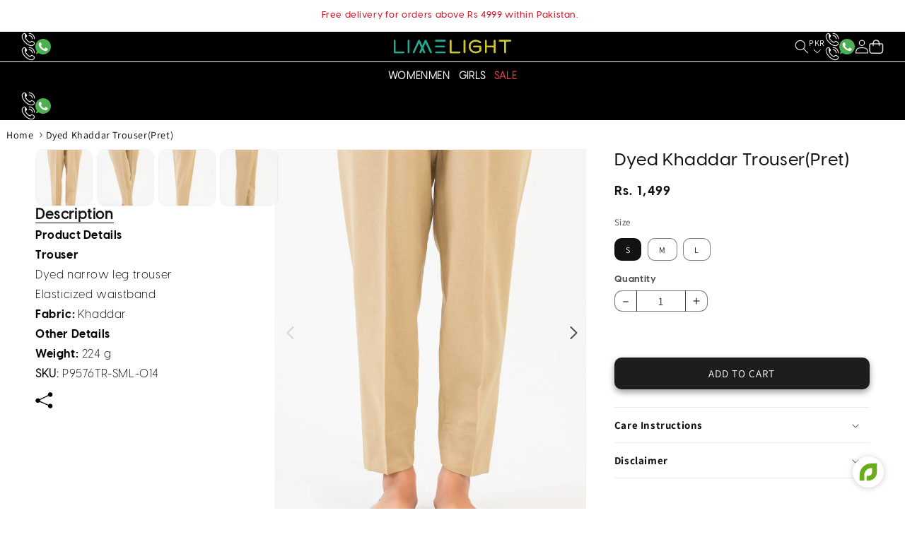

--- FILE ---
content_type: text/html; charset=utf-8
request_url: https://www.limelight.pk/products/p9576tr-sml-014
body_size: 51322
content:
<!doctype html>
<html class="js" lang="en">
  <head>
    <meta charset="utf-8">
    <meta http-equiv="X-UA-Compatible" content="IE=edge">
    <meta name="viewport" content="width=device-width, initial-scale=1">
    <meta name="theme-color" content="">

    <meta name="google-site-verification" content="Mi-A0Qq7i-29MgT3WCGQGtkWy4uY-DVIQ_DsWqDX1Cw">
    <meta name="google-site-verification" content="7knCfsiMFjz221JyhywRDOkZjQzJIEkx_ORRWdplJgc" />
    <meta name="google-site-verification" content="5P1Dd-pOzF7NF-7tq1enJ6vUkNZ68vgwmzANoB7yuHk">
      <link rel="preconnect" href="https://cdn.eastsideco.com">
      <link rel="dns-prefetch" href="https://cdn.eastsideco.com">

    <link rel="canonical" href="https://www.limelight.pk/products/p9576tr-sml-014">
<link href="//www.limelight.pk/cdn/shop/t/276/assets/swiper.css?v=71815579066092811581756804939" rel="stylesheet" type="text/css" media="all" />
<link
        rel="icon"
        type="image/png"
        href="//www.limelight.pk/cdn/shop/files/Fav_Icon_Op.2.png?crop=center&height=32&v=1658837757&width=32"><link
        rel="preconnect"
        href="https://fonts.shopifycdn.com"
        crossorigin>
    
    
    <script src="//www.limelight.pk/cdn/shop/t/276/assets/ajaxinate.min.js?v=69145893314062996711756804859" defer></script>


    <title>
      Dyed Khaddar Trouser(Pret)

        &ndash; Limelightpk</title>

    
      <meta name="description" content="Product Details Trouser Dyed narrow leg trouser Elasticized waistband Fabric: Khaddar Other Details Weight: 224 g">
    

    

<meta property="og:site_name" content="Limelightpk">
<meta property="og:url" content="https://www.limelight.pk/products/p9576tr-sml-014">
<meta property="og:title" content="Dyed Khaddar Trouser(Pret)">
<meta property="og:type" content="product">
<meta property="og:description" content="Product Details Trouser Dyed narrow leg trouser Elasticized waistband Fabric: Khaddar Other Details Weight: 224 g"><meta property="og:image" content="http://www.limelight.pk/cdn/shop/files/DSC06330.jpg?v=1752674489">
  <meta property="og:image:secure_url" content="https://www.limelight.pk/cdn/shop/files/DSC06330.jpg?v=1752674489">
  <meta property="og:image:width" content="1875">
  <meta property="og:image:height" content="2500"><meta property="og:price:amount" content="1,499">
  <meta property="og:price:currency" content="PKR"><meta name="twitter:card" content="summary_large_image">
<meta name="twitter:title" content="Dyed Khaddar Trouser(Pret)">
<meta name="twitter:description" content="Product Details Trouser Dyed narrow leg trouser Elasticized waistband Fabric: Khaddar Other Details Weight: 224 g">


    <script src="//www.limelight.pk/cdn/shop/t/276/assets/constants.js?v=132983761750457495441756804879" defer="defer"></script>
    <script src="//www.limelight.pk/cdn/shop/t/276/assets/pubsub.js?v=158357773527763999511756804927" defer="defer"></script>
    <script src="//www.limelight.pk/cdn/shop/t/276/assets/global.js?v=166193398576345619401756805272" defer="defer"></script>
    <script src="//www.limelight.pk/cdn/shop/t/276/assets/details-disclosure.js?v=13653116266235556501756804881" defer="defer"></script>
    <script src="//www.limelight.pk/cdn/shop/t/276/assets/details-modal.js?v=25581673532751508451756804881" defer="defer"></script>
    <script src="//www.limelight.pk/cdn/shop/t/276/assets/search-form.js?v=133129549252120666541756804931" defer="defer"></script><script>window.performance && window.performance.mark && window.performance.mark('shopify.content_for_header.start');</script><meta name="google-site-verification" content="7knCfsiMFjz221JyhywRDOkZjQzJIEkx_ORRWdplJgc">
<meta id="shopify-digital-wallet" name="shopify-digital-wallet" content="/26353244/digital_wallets/dialog">
<link rel="alternate" type="application/json+oembed" href="https://www.limelight.pk/products/p9576tr-sml-014.oembed">
<script async="async" src="/checkouts/internal/preloads.js?locale=en-PK"></script>
<script id="shopify-features" type="application/json">{"accessToken":"5532f7a61f940ac9ac107618d7431b75","betas":["rich-media-storefront-analytics"],"domain":"www.limelight.pk","predictiveSearch":true,"shopId":26353244,"locale":"en"}</script>
<script>var Shopify = Shopify || {};
Shopify.shop = "limelightpk.myshopify.com";
Shopify.locale = "en";
Shopify.currency = {"active":"PKR","rate":"1.0"};
Shopify.country = "PK";
Shopify.theme = {"name":"New design live |31 aug 25","id":143190130776,"schema_name":"Dawn","schema_version":"15.2.0","theme_store_id":null,"role":"main"};
Shopify.theme.handle = "null";
Shopify.theme.style = {"id":null,"handle":null};
Shopify.cdnHost = "www.limelight.pk/cdn";
Shopify.routes = Shopify.routes || {};
Shopify.routes.root = "/";</script>
<script type="module">!function(o){(o.Shopify=o.Shopify||{}).modules=!0}(window);</script>
<script>!function(o){function n(){var o=[];function n(){o.push(Array.prototype.slice.apply(arguments))}return n.q=o,n}var t=o.Shopify=o.Shopify||{};t.loadFeatures=n(),t.autoloadFeatures=n()}(window);</script>
<script id="shop-js-analytics" type="application/json">{"pageType":"product"}</script>
<script defer="defer" async type="module" src="//www.limelight.pk/cdn/shopifycloud/shop-js/modules/v2/client.init-shop-cart-sync_BT-GjEfc.en.esm.js"></script>
<script defer="defer" async type="module" src="//www.limelight.pk/cdn/shopifycloud/shop-js/modules/v2/chunk.common_D58fp_Oc.esm.js"></script>
<script defer="defer" async type="module" src="//www.limelight.pk/cdn/shopifycloud/shop-js/modules/v2/chunk.modal_xMitdFEc.esm.js"></script>
<script type="module">
  await import("//www.limelight.pk/cdn/shopifycloud/shop-js/modules/v2/client.init-shop-cart-sync_BT-GjEfc.en.esm.js");
await import("//www.limelight.pk/cdn/shopifycloud/shop-js/modules/v2/chunk.common_D58fp_Oc.esm.js");
await import("//www.limelight.pk/cdn/shopifycloud/shop-js/modules/v2/chunk.modal_xMitdFEc.esm.js");

  window.Shopify.SignInWithShop?.initShopCartSync?.({"fedCMEnabled":true,"windoidEnabled":true});

</script>
<script>(function() {
  var isLoaded = false;
  function asyncLoad() {
    if (isLoaded) return;
    isLoaded = true;
    var urls = ["https:\/\/d3f0kqa8h3si01.cloudfront.net\/scripts\/limelightpk.20240909192408.scripttag.js?shop=limelightpk.myshopify.com","https:\/\/s3.ap-south-1.amazonaws.com\/cdn.limechat.ai\/packs\/js\/lc_fb_shopify.prod.min.js?shop=limelightpk.myshopify.com","https:\/\/reconvert-cdn.com\/assets\/js\/store_reconvert_node.js?v=2\u0026scid=ZGM0Yjg3MWU5YjExM2NkMzlmN2UyMTVjMzQ5MzFkMjAuYTQzMmM5NDVmOGMzMGRjYjYxNWQ2MzRmYTgyZmMyMDQ=\u0026shop=limelightpk.myshopify.com","https:\/\/reconvert-cdn.com\/assets\/js\/reconvert_script_tags.mini.js?scid=ZGM0Yjg3MWU5YjExM2NkMzlmN2UyMTVjMzQ5MzFkMjAuYTQzMmM5NDVmOGMzMGRjYjYxNWQ2MzRmYTgyZmMyMDQ=\u0026shop=limelightpk.myshopify.com","https:\/\/size-guides.esc-apps-cdn.com\/1768978916-app.limelightpk.myshopify.com.js?shop=limelightpk.myshopify.com"];
    for (var i = 0; i < urls.length; i++) {
      var s = document.createElement('script');
      s.type = 'text/javascript';
      s.async = true;
      s.src = urls[i];
      var x = document.getElementsByTagName('script')[0];
      x.parentNode.insertBefore(s, x);
    }
  };
  if(window.attachEvent) {
    window.attachEvent('onload', asyncLoad);
  } else {
    window.addEventListener('load', asyncLoad, false);
  }
})();</script>
<script id="__st">var __st={"a":26353244,"offset":18000,"reqid":"c21a9bbd-589c-4dc3-8858-1bae465324d0-1769051023","pageurl":"www.limelight.pk\/products\/p9576tr-sml-014","u":"5a01448e97d3","p":"product","rtyp":"product","rid":7501064667224};</script>
<script>window.ShopifyPaypalV4VisibilityTracking = true;</script>
<script id="captcha-bootstrap">!function(){'use strict';const t='contact',e='account',n='new_comment',o=[[t,t],['blogs',n],['comments',n],[t,'customer']],c=[[e,'customer_login'],[e,'guest_login'],[e,'recover_customer_password'],[e,'create_customer']],r=t=>t.map((([t,e])=>`form[action*='/${t}']:not([data-nocaptcha='true']) input[name='form_type'][value='${e}']`)).join(','),a=t=>()=>t?[...document.querySelectorAll(t)].map((t=>t.form)):[];function s(){const t=[...o],e=r(t);return a(e)}const i='password',u='form_key',d=['recaptcha-v3-token','g-recaptcha-response','h-captcha-response',i],f=()=>{try{return window.sessionStorage}catch{return}},m='__shopify_v',_=t=>t.elements[u];function p(t,e,n=!1){try{const o=window.sessionStorage,c=JSON.parse(o.getItem(e)),{data:r}=function(t){const{data:e,action:n}=t;return t[m]||n?{data:e,action:n}:{data:t,action:n}}(c);for(const[e,n]of Object.entries(r))t.elements[e]&&(t.elements[e].value=n);n&&o.removeItem(e)}catch(o){console.error('form repopulation failed',{error:o})}}const l='form_type',E='cptcha';function T(t){t.dataset[E]=!0}const w=window,h=w.document,L='Shopify',v='ce_forms',y='captcha';let A=!1;((t,e)=>{const n=(g='f06e6c50-85a8-45c8-87d0-21a2b65856fe',I='https://cdn.shopify.com/shopifycloud/storefront-forms-hcaptcha/ce_storefront_forms_captcha_hcaptcha.v1.5.2.iife.js',D={infoText:'Protected by hCaptcha',privacyText:'Privacy',termsText:'Terms'},(t,e,n)=>{const o=w[L][v],c=o.bindForm;if(c)return c(t,g,e,D).then(n);var r;o.q.push([[t,g,e,D],n]),r=I,A||(h.body.append(Object.assign(h.createElement('script'),{id:'captcha-provider',async:!0,src:r})),A=!0)});var g,I,D;w[L]=w[L]||{},w[L][v]=w[L][v]||{},w[L][v].q=[],w[L][y]=w[L][y]||{},w[L][y].protect=function(t,e){n(t,void 0,e),T(t)},Object.freeze(w[L][y]),function(t,e,n,w,h,L){const[v,y,A,g]=function(t,e,n){const i=e?o:[],u=t?c:[],d=[...i,...u],f=r(d),m=r(i),_=r(d.filter((([t,e])=>n.includes(e))));return[a(f),a(m),a(_),s()]}(w,h,L),I=t=>{const e=t.target;return e instanceof HTMLFormElement?e:e&&e.form},D=t=>v().includes(t);t.addEventListener('submit',(t=>{const e=I(t);if(!e)return;const n=D(e)&&!e.dataset.hcaptchaBound&&!e.dataset.recaptchaBound,o=_(e),c=g().includes(e)&&(!o||!o.value);(n||c)&&t.preventDefault(),c&&!n&&(function(t){try{if(!f())return;!function(t){const e=f();if(!e)return;const n=_(t);if(!n)return;const o=n.value;o&&e.removeItem(o)}(t);const e=Array.from(Array(32),(()=>Math.random().toString(36)[2])).join('');!function(t,e){_(t)||t.append(Object.assign(document.createElement('input'),{type:'hidden',name:u})),t.elements[u].value=e}(t,e),function(t,e){const n=f();if(!n)return;const o=[...t.querySelectorAll(`input[type='${i}']`)].map((({name:t})=>t)),c=[...d,...o],r={};for(const[a,s]of new FormData(t).entries())c.includes(a)||(r[a]=s);n.setItem(e,JSON.stringify({[m]:1,action:t.action,data:r}))}(t,e)}catch(e){console.error('failed to persist form',e)}}(e),e.submit())}));const S=(t,e)=>{t&&!t.dataset[E]&&(n(t,e.some((e=>e===t))),T(t))};for(const o of['focusin','change'])t.addEventListener(o,(t=>{const e=I(t);D(e)&&S(e,y())}));const B=e.get('form_key'),M=e.get(l),P=B&&M;t.addEventListener('DOMContentLoaded',(()=>{const t=y();if(P)for(const e of t)e.elements[l].value===M&&p(e,B);[...new Set([...A(),...v().filter((t=>'true'===t.dataset.shopifyCaptcha))])].forEach((e=>S(e,t)))}))}(h,new URLSearchParams(w.location.search),n,t,e,['guest_login'])})(!0,!0)}();</script>
<script integrity="sha256-4kQ18oKyAcykRKYeNunJcIwy7WH5gtpwJnB7kiuLZ1E=" data-source-attribution="shopify.loadfeatures" defer="defer" src="//www.limelight.pk/cdn/shopifycloud/storefront/assets/storefront/load_feature-a0a9edcb.js" crossorigin="anonymous"></script>
<script data-source-attribution="shopify.dynamic_checkout.dynamic.init">var Shopify=Shopify||{};Shopify.PaymentButton=Shopify.PaymentButton||{isStorefrontPortableWallets:!0,init:function(){window.Shopify.PaymentButton.init=function(){};var t=document.createElement("script");t.src="https://www.limelight.pk/cdn/shopifycloud/portable-wallets/latest/portable-wallets.en.js",t.type="module",document.head.appendChild(t)}};
</script>
<script data-source-attribution="shopify.dynamic_checkout.buyer_consent">
  function portableWalletsHideBuyerConsent(e){var t=document.getElementById("shopify-buyer-consent"),n=document.getElementById("shopify-subscription-policy-button");t&&n&&(t.classList.add("hidden"),t.setAttribute("aria-hidden","true"),n.removeEventListener("click",e))}function portableWalletsShowBuyerConsent(e){var t=document.getElementById("shopify-buyer-consent"),n=document.getElementById("shopify-subscription-policy-button");t&&n&&(t.classList.remove("hidden"),t.removeAttribute("aria-hidden"),n.addEventListener("click",e))}window.Shopify?.PaymentButton&&(window.Shopify.PaymentButton.hideBuyerConsent=portableWalletsHideBuyerConsent,window.Shopify.PaymentButton.showBuyerConsent=portableWalletsShowBuyerConsent);
</script>
<script>
  function portableWalletsCleanup(e){e&&e.src&&console.error("Failed to load portable wallets script "+e.src);var t=document.querySelectorAll("shopify-accelerated-checkout .shopify-payment-button__skeleton, shopify-accelerated-checkout-cart .wallet-cart-button__skeleton"),e=document.getElementById("shopify-buyer-consent");for(let e=0;e<t.length;e++)t[e].remove();e&&e.remove()}function portableWalletsNotLoadedAsModule(e){e instanceof ErrorEvent&&"string"==typeof e.message&&e.message.includes("import.meta")&&"string"==typeof e.filename&&e.filename.includes("portable-wallets")&&(window.removeEventListener("error",portableWalletsNotLoadedAsModule),window.Shopify.PaymentButton.failedToLoad=e,"loading"===document.readyState?document.addEventListener("DOMContentLoaded",window.Shopify.PaymentButton.init):window.Shopify.PaymentButton.init())}window.addEventListener("error",portableWalletsNotLoadedAsModule);
</script>

<script type="module" src="https://www.limelight.pk/cdn/shopifycloud/portable-wallets/latest/portable-wallets.en.js" onError="portableWalletsCleanup(this)" crossorigin="anonymous"></script>
<script nomodule>
  document.addEventListener("DOMContentLoaded", portableWalletsCleanup);
</script>

<link id="shopify-accelerated-checkout-styles" rel="stylesheet" media="screen" href="https://www.limelight.pk/cdn/shopifycloud/portable-wallets/latest/accelerated-checkout-backwards-compat.css" crossorigin="anonymous">
<style id="shopify-accelerated-checkout-cart">
        #shopify-buyer-consent {
  margin-top: 1em;
  display: inline-block;
  width: 100%;
}

#shopify-buyer-consent.hidden {
  display: none;
}

#shopify-subscription-policy-button {
  background: none;
  border: none;
  padding: 0;
  text-decoration: underline;
  font-size: inherit;
  cursor: pointer;
}

#shopify-subscription-policy-button::before {
  box-shadow: none;
}

      </style>
<link rel="stylesheet" media="screen" href="//www.limelight.pk/cdn/shop/t/276/compiled_assets/styles.css?v=93728">
<script id="sections-script" data-sections="header" defer="defer" src="//www.limelight.pk/cdn/shop/t/276/compiled_assets/scripts.js?v=93728"></script>
<script>window.performance && window.performance.mark && window.performance.mark('shopify.content_for_header.end');</script>


    <style data-shopify>
      /* small custom css for header search */
      .search__button {
        right: var(--inputs-border-width);
        top: var(--inputs-border-width);
        width: 2.2rem;
        height: 2.2rem;
        color: #000;
        margin-right: 6px;
      }
      .search__input.field__input {
        min-width: 25rem;
        padding: 0 2.2rem;
        height: 2.2rem;
        border-radius: 0.8rem;
        background: #fff;
        color: #000;
      }
      predictive-search svg.spinner {
        display: none;
      }
      /* small custom css for header search */

      @font-face {
  font-family: Assistant;
  font-weight: 400;
  font-style: normal;
  font-display: swap;
  src: url("//www.limelight.pk/cdn/fonts/assistant/assistant_n4.9120912a469cad1cc292572851508ca49d12e768.woff2") format("woff2"),
       url("//www.limelight.pk/cdn/fonts/assistant/assistant_n4.6e9875ce64e0fefcd3f4446b7ec9036b3ddd2985.woff") format("woff");
}

      @font-face {
  font-family: Assistant;
  font-weight: 700;
  font-style: normal;
  font-display: swap;
  src: url("//www.limelight.pk/cdn/fonts/assistant/assistant_n7.bf44452348ec8b8efa3aa3068825305886b1c83c.woff2") format("woff2"),
       url("//www.limelight.pk/cdn/fonts/assistant/assistant_n7.0c887fee83f6b3bda822f1150b912c72da0f7b64.woff") format("woff");
}

      
      
      @font-face {
  font-family: Assistant;
  font-weight: 400;
  font-style: normal;
  font-display: swap;
  src: url("//www.limelight.pk/cdn/fonts/assistant/assistant_n4.9120912a469cad1cc292572851508ca49d12e768.woff2") format("woff2"),
       url("//www.limelight.pk/cdn/fonts/assistant/assistant_n4.6e9875ce64e0fefcd3f4446b7ec9036b3ddd2985.woff") format("woff");
}


      @font-face {
        font-family: "VisbyCF-Bold";
        src: url('//www.limelight.pk/cdn/shop/t/276/assets/VisbyCF-Bold.woff2?v=108880763178786522371756804941') format("woff2");
      }
      @font-face {
        font-family: "VisbyCF-Light";
        src: url('//www.limelight.pk/cdn/shop/t/276/assets/VisbyCF-Light.woff2?v=31837835128423655691756804942') format("woff2");
      }
      @font-face {
        font-family: "VisbyCFMedium";
        src: url('//www.limelight.pk/cdn/shop/t/276/assets/VisbyCF-Medium.woff2?v=127444502238791467051756804942') format("woff2");
      }

      
        :root,
        .color-scheme-1 {
          --color-background: 255, 
          255, 
          255;
          
            --gradient-background: #ffffff;
          

          

          --color-foreground: 18, 
          18, 
          18;
          --color-background-contrast: 191, 
          191, 
          191;
          --color-shadow: 18, 
          18, 
          18;
          --color-button: 18, 
          18, 
          18;
          --color-button-text: 255, 
          255, 
          255;
          --color-secondary-button: 255, 
          255, 
          255;
          --color-secondary-button-text: 18, 
          18, 
          18;
          --color-link: 18, 
          18, 
          18;
          --color-badge-foreground: 18, 
          18, 
          18;
          --color-badge-background: 255, 
          255, 
          255;
          --color-badge-border: 18, 
          18, 
          18;
          --payment-terms-background-color: rgb(255 255 255);
        }
      
        
        .color-scheme-2 {
          --color-background: 243, 
          243, 
          243;
          
            --gradient-background: #f3f3f3;
          

          

          --color-foreground: 18, 
          18, 
          18;
          --color-background-contrast: 179, 
          179, 
          179;
          --color-shadow: 18, 
          18, 
          18;
          --color-button: 18, 
          18, 
          18;
          --color-button-text: 243, 
          243, 
          243;
          --color-secondary-button: 243, 
          243, 
          243;
          --color-secondary-button-text: 18, 
          18, 
          18;
          --color-link: 18, 
          18, 
          18;
          --color-badge-foreground: 18, 
          18, 
          18;
          --color-badge-background: 243, 
          243, 
          243;
          --color-badge-border: 18, 
          18, 
          18;
          --payment-terms-background-color: rgb(243 243 243);
        }
      
        
        .color-scheme-3 {
          --color-background: 36, 
          40, 
          51;
          
            --gradient-background: #242833;
          

          

          --color-foreground: 255, 
          255, 
          255;
          --color-background-contrast: 47, 
          52, 
          66;
          --color-shadow: 18, 
          18, 
          18;
          --color-button: 255, 
          255, 
          255;
          --color-button-text: 0, 
          0, 
          0;
          --color-secondary-button: 36, 
          40, 
          51;
          --color-secondary-button-text: 255, 
          255, 
          255;
          --color-link: 255, 
          255, 
          255;
          --color-badge-foreground: 255, 
          255, 
          255;
          --color-badge-background: 36, 
          40, 
          51;
          --color-badge-border: 255, 
          255, 
          255;
          --payment-terms-background-color: rgb(36 40 51);
        }
      
        
        .color-scheme-4 {
          --color-background: 18, 
          18, 
          18;
          
            --gradient-background: #121212;
          

          

          --color-foreground: 255, 
          255, 
          255;
          --color-background-contrast: 146, 
          146, 
          146;
          --color-shadow: 18, 
          18, 
          18;
          --color-button: 255, 
          255, 
          255;
          --color-button-text: 18, 
          18, 
          18;
          --color-secondary-button: 18, 
          18, 
          18;
          --color-secondary-button-text: 255, 
          255, 
          255;
          --color-link: 255, 
          255, 
          255;
          --color-badge-foreground: 255, 
          255, 
          255;
          --color-badge-background: 18, 
          18, 
          18;
          --color-badge-border: 255, 
          255, 
          255;
          --payment-terms-background-color: rgb(18 18 18);
        }
      
        
        .color-scheme-5 {
          --color-background: 51, 
          79, 
          180;
          
            --gradient-background: #334fb4;
          

          

          --color-foreground: 255, 
          255, 
          255;
          --color-background-contrast: 23, 
          35, 
          81;
          --color-shadow: 18, 
          18, 
          18;
          --color-button: 255, 
          255, 
          255;
          --color-button-text: 51, 
          79, 
          180;
          --color-secondary-button: 51, 
          79, 
          180;
          --color-secondary-button-text: 255, 
          255, 
          255;
          --color-link: 255, 
          255, 
          255;
          --color-badge-foreground: 255, 
          255, 
          255;
          --color-badge-background: 51, 
          79, 
          180;
          --color-badge-border: 255, 
          255, 
          255;
          --payment-terms-background-color: rgb(51 79 180);
        }
      
        
        .color-scheme-5b4e5207-007a-4811-a6d6-bb1d41025ab4 {
          --color-background: 255, 
          255, 
          255;
          
            --gradient-background: #ffffff;
          

          

          --color-foreground: 207, 
          12, 
          29;
          --color-background-contrast: 191, 
          191, 
          191;
          --color-shadow: 18, 
          18, 
          18;
          --color-button: 18, 
          18, 
          18;
          --color-button-text: 255, 
          255, 
          255;
          --color-secondary-button: 255, 
          255, 
          255;
          --color-secondary-button-text: 18, 
          18, 
          18;
          --color-link: 18, 
          18, 
          18;
          --color-badge-foreground: 207, 
          12, 
          29;
          --color-badge-background: 255, 
          255, 
          255;
          --color-badge-border: 207, 
          12, 
          29;
          --payment-terms-background-color: rgb(255 255 255);
        }
      
        
        .color-scheme-9b139a2d-47c7-45af-a79f-087dea950782 {
          --color-background: 211, 
          25, 
          25;
          
            --gradient-background: #d31919;
          

          

          --color-foreground: 255, 
          255, 
          255;
          --color-background-contrast: 97, 
          11, 
          11;
          --color-shadow: 18, 
          18, 
          18;
          --color-button: 18, 
          18, 
          18;
          --color-button-text: 255, 
          255, 
          255;
          --color-secondary-button: 211, 
          25, 
          25;
          --color-secondary-button-text: 18, 
          18, 
          18;
          --color-link: 18, 
          18, 
          18;
          --color-badge-foreground: 255, 
          255, 
          255;
          --color-badge-background: 211, 
          25, 
          25;
          --color-badge-border: 255, 
          255, 
          255;
          --payment-terms-background-color: rgb(211 25 25);
        }
      

      body, .color-scheme-1, .color-scheme-2, .color-scheme-3, .color-scheme-4, .color-scheme-5, .color-scheme-5b4e5207-007a-4811-a6d6-bb1d41025ab4, .color-scheme-9b139a2d-47c7-45af-a79f-087dea950782 {
        color: rgba(var(--color-foreground), 0.75);
        background-color: rgb(var(--color-background));
      }

      :root {
        /* --font-body-family: Assistant, sans-serif; */
        --font-family-visby-light: 'VisbyCF-Light';
        --font-family-visby-medium: 'VisbyCFMedium';
        --font-family-visby-bold: 'VisbyCF-Bold';
        --font-body-family: Assistant;
        --font-body-style: normal;
        --font-body-weight: 400;
        --font-body-weight-bold: 700;

        --font-heading-family: Assistant, 
        sans-serif;
        --font-heading-style: normal;
        --font-heading-weight: 400;

        --font-body-scale: 1.0;
        --font-heading-scale: 1.0;

        --media-padding: px;
        --media-border-opacity: 0.05;
        --media-border-width: 1px;
        --media-radius: 0px;
        --media-shadow-opacity: 0.0;
        --media-shadow-horizontal-offset: 0px;
        --media-shadow-vertical-offset: 4px;
        --media-shadow-blur-radius: 5px;
        --media-shadow-visible: 0;

      --page-width: 160rem;
      --page-width-margin: 0rem;

    --product-card-image-padding: 0.0rem;
    --product-card-corner-radius: 0.0rem;
    --product-card-text-alignment: left;
    --product-card-border-width: 0.0rem;
    --product-card-border-opacity: 0.1;
    --product-card-shadow-opacity: 0.0;
    --product-card-shadow-visible: 0;
  --product-card-shadow-horizontal-offset: 0.0rem;
  --product-card-shadow-vertical-offset: 0.4rem;
  --product-card-shadow-blur-radius: 0.5rem;

  --collection-card-image-padding: 0.0rem;
  --collection-card-corner-radius: 0.0rem;
  --collection-card-text-alignment: left;
  --collection-card-border-width: 0.0rem;
  --collection-card-border-opacity: 0.1;
  --collection-card-shadow-opacity: 0.0;
  --collection-card-shadow-visible: 0;
  --collection-card-shadow-horizontal-offset: 0.0rem;
  --collection-card-shadow-vertical-offset: 0.4rem;
  --collection-card-shadow-blur-radius: 0.5rem;

  --blog-card-image-padding: 0.0rem;
  --blog-card-corner-radius: 0.0rem;
  --blog-card-text-alignment: left;
  --blog-card-border-width: 0.0rem;
  --blog-card-border-opacity: 0.1;
  --blog-card-shadow-opacity: 0.0;
  --blog-card-shadow-visible: 0;
  --blog-card-shadow-horizontal-offset: 0.0rem;
  --blog-card-shadow-vertical-offset: 0.4rem;
  --blog-card-shadow-blur-radius: 0.5rem;

  --badge-corner-radius: 0.4rem;

  --popup-border-width: 1px;
  --popup-border-opacity: 0.1;
  --popup-corner-radius: 0px;
  --popup-shadow-opacity: 0.05;
  --popup-shadow-horizontal-offset: 0px;
  --popup-shadow-vertical-offset: 4px;
  --popup-shadow-blur-radius: 5px;

  --drawer-border-width: 1px;
  --drawer-border-opacity: 0.1;
  --drawer-shadow-opacity: 0.0;
  --drawer-shadow-horizontal-offset: 0px;
  --drawer-shadow-vertical-offset: 4px;
  --drawer-shadow-blur-radius: 5px;

  --spacing-sections-desktop: 0px;
  --spacing-sections-mobile: 0
px;

  --grid-desktop-vertical-spacing: 8px;
  --grid-desktop-horizontal-spacing: 8px;
  --grid-mobile-vertical-spacing: 4px;
  --grid-mobile-horizontal-spacing: 4px;

  --text-boxes-border-opacity: 0.1;
  --text-boxes-border-width: 0px;
  --text-boxes-radius: 0px;
  --text-boxes-shadow-opacity: 0.0;
  --text-boxes-shadow-visible: 0;
  --text-boxes-shadow-horizontal-offset: 0px;
  --text-boxes-shadow-vertical-offset: 4px;
  --text-boxes-shadow-blur-radius: 5px;

  --buttons-radius: 0px;
  --buttons-radius-outset: 0px;
  --buttons-border-width: 1
px;
  --buttons-border-opacity: 1.0;
  --buttons-shadow-opacity: 0.0;
  --buttons-shadow-visible: 0;
  --buttons-shadow-horizontal-offset: 0px;
  --buttons-shadow-vertical-offset: 4px;
  --buttons-shadow-blur-radius: 5px;
  --buttons-border-offset: 0px;

  --inputs-radius: 0px;
  --inputs-border-width: 1px;
  --inputs-border-opacity: 0.55;
  --inputs-shadow-opacity: 0.0;
  --inputs-shadow-horizontal-offset: 0px;
  --inputs-margin-offset: 0px;
  --inputs-shadow-vertical-offset: 4px;
  --inputs-shadow-blur-radius: 5px;
  --inputs-radius-outset: 0px;

  --variant-pills-radius: 40px;
  --variant-pills-border-width: 1px;
  --variant-pills-border-opacity: 0.55;
  --variant-pills-shadow-opacity: 0.0;
  --variant-pills-shadow-horizontal-offset: 0px;
  --variant-pills-shadow-vertical-offset: 4px;
  --variant-pills-shadow-blur-radius: 5px;
}

*,
*::before,
*::after {
  box-sizing: inherit;
}

html {
  box-sizing: border-box;
  font-size: calc(var(--font-body-scale) * 62.5%);
  height: 100%;
}

body {
  display: grid;
  grid-template-rows: auto auto 1fr auto;
  grid-template-columns: 100%;
  min-height: 100%;
  margin: 0;
  font-size: 1.5rem;
  letter-spacing: 0.06rem;
  line-height: calc(1 + 0.8 / var(--font-body-scale));
  font-family: var(--font-body-family);
  font-style: var(--font-body-style);
  font-weight: var(--font-body-weight);
}

@media screen and (min-width: 750px) {
  body {
    font-size: 1.6rem;
  }
}
    </style>
    <link href="//www.limelight.pk/cdn/shop/t/276/assets/base.css?v=60207975268743085521762511054" rel="stylesheet" type="text/css" media="all" />
    <link href="//www.limelight.pk/cdn/shop/t/276/assets/custom.css?v=72709966768426371551762510583" rel="stylesheet" type="text/css" media="all" />
    <link
      rel="stylesheet"
      href="//www.limelight.pk/cdn/shop/t/276/assets/component-cart-items.css?v=48627575122459847711756804866"
      media="print"
      onload="this.media='all'">
      <link
        rel="preload"
        as="font"
        href="//www.limelight.pk/cdn/fonts/assistant/assistant_n4.9120912a469cad1cc292572851508ca49d12e768.woff2"
        type="font/woff2"
        crossorigin>
      

      <link
        rel="preload"
        as="font"
        href="//www.limelight.pk/cdn/fonts/assistant/assistant_n4.9120912a469cad1cc292572851508ca49d12e768.woff2"
        type="font/woff2"
        crossorigin>
      
<link href="//www.limelight.pk/cdn/shop/t/276/assets/component-localization-form.css?v=42772712999975613061756804871" rel="stylesheet" type="text/css" media="all" />
      <script src="//www.limelight.pk/cdn/shop/t/276/assets/localization-form.js?v=144176611646395275351756804919" defer="defer"></script><link
        rel="stylesheet"
        href="//www.limelight.pk/cdn/shop/t/276/assets/component-predictive-search.css?v=3905825411958931321756804874"
        media="print"
        onload="this.media='all'"><script>
      if (Shopify.designMode) {
        document.documentElement.classList.add('shopify-design-mode');
      }
    </script>


    <script async src="https://www.googletagmanager.com/gtag/js?id=AW-789904714"></script>
    <script>
      window.dataLayer = window.dataLayer || [];
      function gtag(){dataLayer.push(arguments);}
      gtag('js', new Date());
      
      gtag('config', 'AW-789904714');
    </script>

    <!-- Heatmap -->
    <script>
      (function(h,e,a,t,m,p) {
      m=e.createElement(a);m.async=!0;m.src=t;
      p=e.getElementsByTagName(a)[0];p.parentNode.insertBefore(m,p);
      })(window,document,'script','https://u.heatmap.it/log.js');
    </script>

    <script>
      window.mlvedaShopCurrency = "PKR";
      window.shopCurrency = "PKR";
      window.supported_currencies = "";
    </script>

    <script type="text/javascript">
          (function(c,l,a,r,i,t,y){
        c[a]=c[a]||function(){(c[a].q=c[a].q||[]).push(arguments)};
        t=l.createElement(r);t.async=1;t.src="https://www.clarity.ms/tag/"+i;
        y=l.getElementsByTagName(r)[0];y.parentNode.insertBefore(t,y);
          })(window, document, "clarity", "script", "pt89f4i9ga");
    </script>



    <script>

      
      

      if (!localStorage.getItem('newCounter')) {
        localStorage.clear();
      console.log('localStorage cleared - - - -  - - - - ');
        localStorage.setItem('newCounter',2);
      } 
      
        (function(){
          const key = 'navHistory';
          const currentUrl = window.location.href;
          let history = JSON.parse(localStorage.getItem(key) || '[]');

          // Only save if different from the last one
          if (history[history.length - 1] !== currentUrl) {
      history.push(currentUrl);
          }

          // Keep last 5 pages only
          if (history.length > 5) {
      history = history.slice(-5);
          }

          localStorage.setItem(key, JSON.stringify(history));
        })();
    </script>


  <!-- BEGIN app block: shopify://apps/thoughtmetric/blocks/tm/5a9f9e10-3a9f-41b1-8250-d2eab3bd19a4 --><script>
  !function(t,e,i){if(!t.thoughtmetric){t.thoughtmetricQueue=t.thoughtmetricQueue||[],t.thoughtmetric=t.thoughtmetric||function(){t.thoughtmetricQueue.push(arguments)};var u=e.createElement("script");u.async=!0,u.src="/apps/data/init.js";var h=e.getElementsByTagName("script")[0];h.parentNode.insertBefore(u,h)}}(window,document);
  thoughtmetric("init","ID-2ee675ce9d4aff7e");  thoughtmetric("proxy","shopify"); thoughtmetric("pageview");
</script>



<!-- END app block --><script src="https://cdn.shopify.com/extensions/7946b9c8-8527-4f64-883a-491ed45053a6/mailbot-19/assets/emailbot.js" type="text/javascript" defer="defer"></script>
<script src="https://cdn.shopify.com/extensions/019ada1f-a7df-7d45-9ac7-702782b8a962/pushbot-16/assets/app.js" type="text/javascript" defer="defer"></script>
<link href="https://monorail-edge.shopifysvc.com" rel="dns-prefetch">
<script>(function(){if ("sendBeacon" in navigator && "performance" in window) {try {var session_token_from_headers = performance.getEntriesByType('navigation')[0].serverTiming.find(x => x.name == '_s').description;} catch {var session_token_from_headers = undefined;}var session_cookie_matches = document.cookie.match(/_shopify_s=([^;]*)/);var session_token_from_cookie = session_cookie_matches && session_cookie_matches.length === 2 ? session_cookie_matches[1] : "";var session_token = session_token_from_headers || session_token_from_cookie || "";function handle_abandonment_event(e) {var entries = performance.getEntries().filter(function(entry) {return /monorail-edge.shopifysvc.com/.test(entry.name);});if (!window.abandonment_tracked && entries.length === 0) {window.abandonment_tracked = true;var currentMs = Date.now();var navigation_start = performance.timing.navigationStart;var payload = {shop_id: 26353244,url: window.location.href,navigation_start,duration: currentMs - navigation_start,session_token,page_type: "product"};window.navigator.sendBeacon("https://monorail-edge.shopifysvc.com/v1/produce", JSON.stringify({schema_id: "online_store_buyer_site_abandonment/1.1",payload: payload,metadata: {event_created_at_ms: currentMs,event_sent_at_ms: currentMs}}));}}window.addEventListener('pagehide', handle_abandonment_event);}}());</script>
<script id="web-pixels-manager-setup">(function e(e,d,r,n,o){if(void 0===o&&(o={}),!Boolean(null===(a=null===(i=window.Shopify)||void 0===i?void 0:i.analytics)||void 0===a?void 0:a.replayQueue)){var i,a;window.Shopify=window.Shopify||{};var t=window.Shopify;t.analytics=t.analytics||{};var s=t.analytics;s.replayQueue=[],s.publish=function(e,d,r){return s.replayQueue.push([e,d,r]),!0};try{self.performance.mark("wpm:start")}catch(e){}var l=function(){var e={modern:/Edge?\/(1{2}[4-9]|1[2-9]\d|[2-9]\d{2}|\d{4,})\.\d+(\.\d+|)|Firefox\/(1{2}[4-9]|1[2-9]\d|[2-9]\d{2}|\d{4,})\.\d+(\.\d+|)|Chrom(ium|e)\/(9{2}|\d{3,})\.\d+(\.\d+|)|(Maci|X1{2}).+ Version\/(15\.\d+|(1[6-9]|[2-9]\d|\d{3,})\.\d+)([,.]\d+|)( \(\w+\)|)( Mobile\/\w+|) Safari\/|Chrome.+OPR\/(9{2}|\d{3,})\.\d+\.\d+|(CPU[ +]OS|iPhone[ +]OS|CPU[ +]iPhone|CPU IPhone OS|CPU iPad OS)[ +]+(15[._]\d+|(1[6-9]|[2-9]\d|\d{3,})[._]\d+)([._]\d+|)|Android:?[ /-](13[3-9]|1[4-9]\d|[2-9]\d{2}|\d{4,})(\.\d+|)(\.\d+|)|Android.+Firefox\/(13[5-9]|1[4-9]\d|[2-9]\d{2}|\d{4,})\.\d+(\.\d+|)|Android.+Chrom(ium|e)\/(13[3-9]|1[4-9]\d|[2-9]\d{2}|\d{4,})\.\d+(\.\d+|)|SamsungBrowser\/([2-9]\d|\d{3,})\.\d+/,legacy:/Edge?\/(1[6-9]|[2-9]\d|\d{3,})\.\d+(\.\d+|)|Firefox\/(5[4-9]|[6-9]\d|\d{3,})\.\d+(\.\d+|)|Chrom(ium|e)\/(5[1-9]|[6-9]\d|\d{3,})\.\d+(\.\d+|)([\d.]+$|.*Safari\/(?![\d.]+ Edge\/[\d.]+$))|(Maci|X1{2}).+ Version\/(10\.\d+|(1[1-9]|[2-9]\d|\d{3,})\.\d+)([,.]\d+|)( \(\w+\)|)( Mobile\/\w+|) Safari\/|Chrome.+OPR\/(3[89]|[4-9]\d|\d{3,})\.\d+\.\d+|(CPU[ +]OS|iPhone[ +]OS|CPU[ +]iPhone|CPU IPhone OS|CPU iPad OS)[ +]+(10[._]\d+|(1[1-9]|[2-9]\d|\d{3,})[._]\d+)([._]\d+|)|Android:?[ /-](13[3-9]|1[4-9]\d|[2-9]\d{2}|\d{4,})(\.\d+|)(\.\d+|)|Mobile Safari.+OPR\/([89]\d|\d{3,})\.\d+\.\d+|Android.+Firefox\/(13[5-9]|1[4-9]\d|[2-9]\d{2}|\d{4,})\.\d+(\.\d+|)|Android.+Chrom(ium|e)\/(13[3-9]|1[4-9]\d|[2-9]\d{2}|\d{4,})\.\d+(\.\d+|)|Android.+(UC? ?Browser|UCWEB|U3)[ /]?(15\.([5-9]|\d{2,})|(1[6-9]|[2-9]\d|\d{3,})\.\d+)\.\d+|SamsungBrowser\/(5\.\d+|([6-9]|\d{2,})\.\d+)|Android.+MQ{2}Browser\/(14(\.(9|\d{2,})|)|(1[5-9]|[2-9]\d|\d{3,})(\.\d+|))(\.\d+|)|K[Aa][Ii]OS\/(3\.\d+|([4-9]|\d{2,})\.\d+)(\.\d+|)/},d=e.modern,r=e.legacy,n=navigator.userAgent;return n.match(d)?"modern":n.match(r)?"legacy":"unknown"}(),u="modern"===l?"modern":"legacy",c=(null!=n?n:{modern:"",legacy:""})[u],f=function(e){return[e.baseUrl,"/wpm","/b",e.hashVersion,"modern"===e.buildTarget?"m":"l",".js"].join("")}({baseUrl:d,hashVersion:r,buildTarget:u}),m=function(e){var d=e.version,r=e.bundleTarget,n=e.surface,o=e.pageUrl,i=e.monorailEndpoint;return{emit:function(e){var a=e.status,t=e.errorMsg,s=(new Date).getTime(),l=JSON.stringify({metadata:{event_sent_at_ms:s},events:[{schema_id:"web_pixels_manager_load/3.1",payload:{version:d,bundle_target:r,page_url:o,status:a,surface:n,error_msg:t},metadata:{event_created_at_ms:s}}]});if(!i)return console&&console.warn&&console.warn("[Web Pixels Manager] No Monorail endpoint provided, skipping logging."),!1;try{return self.navigator.sendBeacon.bind(self.navigator)(i,l)}catch(e){}var u=new XMLHttpRequest;try{return u.open("POST",i,!0),u.setRequestHeader("Content-Type","text/plain"),u.send(l),!0}catch(e){return console&&console.warn&&console.warn("[Web Pixels Manager] Got an unhandled error while logging to Monorail."),!1}}}}({version:r,bundleTarget:l,surface:e.surface,pageUrl:self.location.href,monorailEndpoint:e.monorailEndpoint});try{o.browserTarget=l,function(e){var d=e.src,r=e.async,n=void 0===r||r,o=e.onload,i=e.onerror,a=e.sri,t=e.scriptDataAttributes,s=void 0===t?{}:t,l=document.createElement("script"),u=document.querySelector("head"),c=document.querySelector("body");if(l.async=n,l.src=d,a&&(l.integrity=a,l.crossOrigin="anonymous"),s)for(var f in s)if(Object.prototype.hasOwnProperty.call(s,f))try{l.dataset[f]=s[f]}catch(e){}if(o&&l.addEventListener("load",o),i&&l.addEventListener("error",i),u)u.appendChild(l);else{if(!c)throw new Error("Did not find a head or body element to append the script");c.appendChild(l)}}({src:f,async:!0,onload:function(){if(!function(){var e,d;return Boolean(null===(d=null===(e=window.Shopify)||void 0===e?void 0:e.analytics)||void 0===d?void 0:d.initialized)}()){var d=window.webPixelsManager.init(e)||void 0;if(d){var r=window.Shopify.analytics;r.replayQueue.forEach((function(e){var r=e[0],n=e[1],o=e[2];d.publishCustomEvent(r,n,o)})),r.replayQueue=[],r.publish=d.publishCustomEvent,r.visitor=d.visitor,r.initialized=!0}}},onerror:function(){return m.emit({status:"failed",errorMsg:"".concat(f," has failed to load")})},sri:function(e){var d=/^sha384-[A-Za-z0-9+/=]+$/;return"string"==typeof e&&d.test(e)}(c)?c:"",scriptDataAttributes:o}),m.emit({status:"loading"})}catch(e){m.emit({status:"failed",errorMsg:(null==e?void 0:e.message)||"Unknown error"})}}})({shopId: 26353244,storefrontBaseUrl: "https://www.limelight.pk",extensionsBaseUrl: "https://extensions.shopifycdn.com/cdn/shopifycloud/web-pixels-manager",monorailEndpoint: "https://monorail-edge.shopifysvc.com/unstable/produce_batch",surface: "storefront-renderer",enabledBetaFlags: ["2dca8a86"],webPixelsConfigList: [{"id":"818184280","configuration":"{\"myshopifyDomain\":\"limelightpk.myshopify.com\"}","eventPayloadVersion":"v1","runtimeContext":"STRICT","scriptVersion":"23b97d18e2aa74363140dc29c9284e87","type":"APP","apiClientId":2775569,"privacyPurposes":["ANALYTICS","MARKETING","SALE_OF_DATA"],"dataSharingAdjustments":{"protectedCustomerApprovalScopes":["read_customer_address","read_customer_email","read_customer_name","read_customer_phone","read_customer_personal_data"]}},{"id":"743047256","configuration":"{\"accountID\":\"64ecc650-4b6b-41f0-bece-5b1a90c1536f\"}","eventPayloadVersion":"v1","runtimeContext":"STRICT","scriptVersion":"9f468f867a64642e46238f80055953d7","type":"APP","apiClientId":2441839,"privacyPurposes":["ANALYTICS","MARKETING","SALE_OF_DATA"],"dataSharingAdjustments":{"protectedCustomerApprovalScopes":["read_customer_address","read_customer_email","read_customer_name","read_customer_personal_data","read_customer_phone"]}},{"id":"598966360","configuration":"{\"config\":\"{\\\"google_tag_ids\\\":[\\\"G-8ME8JHE741\\\",\\\"AW-789904714\\\",\\\"GT-P3M7GRCW\\\"],\\\"target_country\\\":\\\"PK\\\",\\\"gtag_events\\\":[{\\\"type\\\":\\\"begin_checkout\\\",\\\"action_label\\\":[\\\"G-8ME8JHE741\\\",\\\"AW-789904714\\\/QcOQCM2Oh7IZEMr60_gC\\\"]},{\\\"type\\\":\\\"search\\\",\\\"action_label\\\":[\\\"G-8ME8JHE741\\\",\\\"AW-789904714\\\/kO1ZCMeOh7IZEMr60_gC\\\"]},{\\\"type\\\":\\\"view_item\\\",\\\"action_label\\\":[\\\"G-8ME8JHE741\\\",\\\"AW-789904714\\\/HFpPCMSOh7IZEMr60_gC\\\",\\\"MC-PF54V2YDEM\\\"]},{\\\"type\\\":\\\"purchase\\\",\\\"action_label\\\":[\\\"G-8ME8JHE741\\\",\\\"AW-789904714\\\/CKXeCL6Oh7IZEMr60_gC\\\",\\\"MC-PF54V2YDEM\\\",\\\"AW-789904714\\\/CidQCMjJsZIBEMr60_gC\\\"]},{\\\"type\\\":\\\"page_view\\\",\\\"action_label\\\":[\\\"G-8ME8JHE741\\\",\\\"AW-789904714\\\/GWsTCMGOh7IZEMr60_gC\\\",\\\"MC-PF54V2YDEM\\\"]},{\\\"type\\\":\\\"add_payment_info\\\",\\\"action_label\\\":[\\\"G-8ME8JHE741\\\",\\\"AW-789904714\\\/k8l5CMiPh7IZEMr60_gC\\\"]},{\\\"type\\\":\\\"add_to_cart\\\",\\\"action_label\\\":[\\\"G-8ME8JHE741\\\",\\\"AW-789904714\\\/BkNvCMqOh7IZEMr60_gC\\\"]}],\\\"enable_monitoring_mode\\\":false}\"}","eventPayloadVersion":"v1","runtimeContext":"OPEN","scriptVersion":"b2a88bafab3e21179ed38636efcd8a93","type":"APP","apiClientId":1780363,"privacyPurposes":[],"dataSharingAdjustments":{"protectedCustomerApprovalScopes":["read_customer_address","read_customer_email","read_customer_name","read_customer_personal_data","read_customer_phone"]}},{"id":"540508248","configuration":"{\"accountID\":\"omega-tiktok-web-pixel\"}","eventPayloadVersion":"v1","runtimeContext":"STRICT","scriptVersion":"a65cf2d4c3bae363f07d0ae629431c27","type":"APP","apiClientId":4949673,"privacyPurposes":[],"dataSharingAdjustments":{"protectedCustomerApprovalScopes":["read_customer_email","read_customer_name","read_customer_personal_data","read_customer_phone"]}},{"id":"471662680","configuration":"{\"accountID\":\"798\"}","eventPayloadVersion":"v1","runtimeContext":"STRICT","scriptVersion":"770ddad1c884195f6be692d0450d1248","type":"APP","apiClientId":140175048705,"privacyPurposes":["ANALYTICS","MARKETING","SALE_OF_DATA"],"dataSharingAdjustments":{"protectedCustomerApprovalScopes":["read_customer_address","read_customer_email","read_customer_name","read_customer_personal_data","read_customer_phone"]}},{"id":"146604120","configuration":"{\"pixel_id\":\"209538493136602\",\"pixel_type\":\"facebook_pixel\",\"metaapp_system_user_token\":\"-\"}","eventPayloadVersion":"v1","runtimeContext":"OPEN","scriptVersion":"ca16bc87fe92b6042fbaa3acc2fbdaa6","type":"APP","apiClientId":2329312,"privacyPurposes":["ANALYTICS","MARKETING","SALE_OF_DATA"],"dataSharingAdjustments":{"protectedCustomerApprovalScopes":["read_customer_address","read_customer_email","read_customer_name","read_customer_personal_data","read_customer_phone"]}},{"id":"11665496","configuration":"{\"accountID\":\"786\"}","eventPayloadVersion":"v1","runtimeContext":"STRICT","scriptVersion":"932a47e1abef9103157110b7e77ddf23","type":"APP","apiClientId":34264940545,"privacyPurposes":["ANALYTICS","MARKETING","SALE_OF_DATA"],"dataSharingAdjustments":{"protectedCustomerApprovalScopes":["read_customer_address","read_customer_email","read_customer_name","read_customer_personal_data"]}},{"id":"2228312","configuration":"{\"pixelId\":\"4641684e-4a12-4037-a3d9-50090ba11038\"}","eventPayloadVersion":"v1","runtimeContext":"STRICT","scriptVersion":"c119f01612c13b62ab52809eb08154bb","type":"APP","apiClientId":2556259,"privacyPurposes":["ANALYTICS","MARKETING","SALE_OF_DATA"],"dataSharingAdjustments":{"protectedCustomerApprovalScopes":["read_customer_address","read_customer_email","read_customer_name","read_customer_personal_data","read_customer_phone"]}},{"id":"48103512","eventPayloadVersion":"1","runtimeContext":"LAX","scriptVersion":"1","type":"CUSTOM","privacyPurposes":[],"name":"Thought Matrix Pixel"},{"id":"shopify-app-pixel","configuration":"{}","eventPayloadVersion":"v1","runtimeContext":"STRICT","scriptVersion":"0450","apiClientId":"shopify-pixel","type":"APP","privacyPurposes":["ANALYTICS","MARKETING"]},{"id":"shopify-custom-pixel","eventPayloadVersion":"v1","runtimeContext":"LAX","scriptVersion":"0450","apiClientId":"shopify-pixel","type":"CUSTOM","privacyPurposes":["ANALYTICS","MARKETING"]}],isMerchantRequest: false,initData: {"shop":{"name":"Limelightpk","paymentSettings":{"currencyCode":"PKR"},"myshopifyDomain":"limelightpk.myshopify.com","countryCode":"PK","storefrontUrl":"https:\/\/www.limelight.pk"},"customer":null,"cart":null,"checkout":null,"productVariants":[{"price":{"amount":1499.0,"currencyCode":"PKR"},"product":{"title":"Dyed Khaddar Trouser(Pret)","vendor":"Winter","id":"7501064667224","untranslatedTitle":"Dyed Khaddar Trouser(Pret)","url":"\/products\/p9576tr-sml-014","type":"TROUSERS"},"id":"40813822279768","image":{"src":"\/\/www.limelight.pk\/cdn\/shop\/files\/DSC06330.jpg?v=1752674489"},"sku":"P9576TR-SML-014","title":"Small","untranslatedTitle":"Small"},{"price":{"amount":1499.0,"currencyCode":"PKR"},"product":{"title":"Dyed Khaddar Trouser(Pret)","vendor":"Winter","id":"7501064667224","untranslatedTitle":"Dyed Khaddar Trouser(Pret)","url":"\/products\/p9576tr-sml-014","type":"TROUSERS"},"id":"40813822312536","image":{"src":"\/\/www.limelight.pk\/cdn\/shop\/files\/DSC06330.jpg?v=1752674489"},"sku":"P9576TR-MED-014","title":"Medium","untranslatedTitle":"Medium"},{"price":{"amount":1499.0,"currencyCode":"PKR"},"product":{"title":"Dyed Khaddar Trouser(Pret)","vendor":"Winter","id":"7501064667224","untranslatedTitle":"Dyed Khaddar Trouser(Pret)","url":"\/products\/p9576tr-sml-014","type":"TROUSERS"},"id":"40813822345304","image":{"src":"\/\/www.limelight.pk\/cdn\/shop\/files\/DSC06330.jpg?v=1752674489"},"sku":"P9576TR-LRG-014","title":"Large","untranslatedTitle":"Large"}],"purchasingCompany":null},},"https://www.limelight.pk/cdn","fcfee988w5aeb613cpc8e4bc33m6693e112",{"modern":"","legacy":""},{"shopId":"26353244","storefrontBaseUrl":"https:\/\/www.limelight.pk","extensionBaseUrl":"https:\/\/extensions.shopifycdn.com\/cdn\/shopifycloud\/web-pixels-manager","surface":"storefront-renderer","enabledBetaFlags":"[\"2dca8a86\"]","isMerchantRequest":"false","hashVersion":"fcfee988w5aeb613cpc8e4bc33m6693e112","publish":"custom","events":"[[\"page_viewed\",{}],[\"product_viewed\",{\"productVariant\":{\"price\":{\"amount\":1499.0,\"currencyCode\":\"PKR\"},\"product\":{\"title\":\"Dyed Khaddar Trouser(Pret)\",\"vendor\":\"Winter\",\"id\":\"7501064667224\",\"untranslatedTitle\":\"Dyed Khaddar Trouser(Pret)\",\"url\":\"\/products\/p9576tr-sml-014\",\"type\":\"TROUSERS\"},\"id\":\"40813822279768\",\"image\":{\"src\":\"\/\/www.limelight.pk\/cdn\/shop\/files\/DSC06330.jpg?v=1752674489\"},\"sku\":\"P9576TR-SML-014\",\"title\":\"Small\",\"untranslatedTitle\":\"Small\"}}]]"});</script><script>
  window.ShopifyAnalytics = window.ShopifyAnalytics || {};
  window.ShopifyAnalytics.meta = window.ShopifyAnalytics.meta || {};
  window.ShopifyAnalytics.meta.currency = 'PKR';
  var meta = {"product":{"id":7501064667224,"gid":"gid:\/\/shopify\/Product\/7501064667224","vendor":"Winter","type":"TROUSERS","handle":"p9576tr-sml-014","variants":[{"id":40813822279768,"price":149900,"name":"Dyed Khaddar Trouser(Pret) - Small","public_title":"Small","sku":"P9576TR-SML-014"},{"id":40813822312536,"price":149900,"name":"Dyed Khaddar Trouser(Pret) - Medium","public_title":"Medium","sku":"P9576TR-MED-014"},{"id":40813822345304,"price":149900,"name":"Dyed Khaddar Trouser(Pret) - Large","public_title":"Large","sku":"P9576TR-LRG-014"}],"remote":false},"page":{"pageType":"product","resourceType":"product","resourceId":7501064667224,"requestId":"c21a9bbd-589c-4dc3-8858-1bae465324d0-1769051023"}};
  for (var attr in meta) {
    window.ShopifyAnalytics.meta[attr] = meta[attr];
  }
</script>
<script class="analytics">
  (function () {
    var customDocumentWrite = function(content) {
      var jquery = null;

      if (window.jQuery) {
        jquery = window.jQuery;
      } else if (window.Checkout && window.Checkout.$) {
        jquery = window.Checkout.$;
      }

      if (jquery) {
        jquery('body').append(content);
      }
    };

    var hasLoggedConversion = function(token) {
      if (token) {
        return document.cookie.indexOf('loggedConversion=' + token) !== -1;
      }
      return false;
    }

    var setCookieIfConversion = function(token) {
      if (token) {
        var twoMonthsFromNow = new Date(Date.now());
        twoMonthsFromNow.setMonth(twoMonthsFromNow.getMonth() + 2);

        document.cookie = 'loggedConversion=' + token + '; expires=' + twoMonthsFromNow;
      }
    }

    var trekkie = window.ShopifyAnalytics.lib = window.trekkie = window.trekkie || [];
    if (trekkie.integrations) {
      return;
    }
    trekkie.methods = [
      'identify',
      'page',
      'ready',
      'track',
      'trackForm',
      'trackLink'
    ];
    trekkie.factory = function(method) {
      return function() {
        var args = Array.prototype.slice.call(arguments);
        args.unshift(method);
        trekkie.push(args);
        return trekkie;
      };
    };
    for (var i = 0; i < trekkie.methods.length; i++) {
      var key = trekkie.methods[i];
      trekkie[key] = trekkie.factory(key);
    }
    trekkie.load = function(config) {
      trekkie.config = config || {};
      trekkie.config.initialDocumentCookie = document.cookie;
      var first = document.getElementsByTagName('script')[0];
      var script = document.createElement('script');
      script.type = 'text/javascript';
      script.onerror = function(e) {
        var scriptFallback = document.createElement('script');
        scriptFallback.type = 'text/javascript';
        scriptFallback.onerror = function(error) {
                var Monorail = {
      produce: function produce(monorailDomain, schemaId, payload) {
        var currentMs = new Date().getTime();
        var event = {
          schema_id: schemaId,
          payload: payload,
          metadata: {
            event_created_at_ms: currentMs,
            event_sent_at_ms: currentMs
          }
        };
        return Monorail.sendRequest("https://" + monorailDomain + "/v1/produce", JSON.stringify(event));
      },
      sendRequest: function sendRequest(endpointUrl, payload) {
        // Try the sendBeacon API
        if (window && window.navigator && typeof window.navigator.sendBeacon === 'function' && typeof window.Blob === 'function' && !Monorail.isIos12()) {
          var blobData = new window.Blob([payload], {
            type: 'text/plain'
          });

          if (window.navigator.sendBeacon(endpointUrl, blobData)) {
            return true;
          } // sendBeacon was not successful

        } // XHR beacon

        var xhr = new XMLHttpRequest();

        try {
          xhr.open('POST', endpointUrl);
          xhr.setRequestHeader('Content-Type', 'text/plain');
          xhr.send(payload);
        } catch (e) {
          console.log(e);
        }

        return false;
      },
      isIos12: function isIos12() {
        return window.navigator.userAgent.lastIndexOf('iPhone; CPU iPhone OS 12_') !== -1 || window.navigator.userAgent.lastIndexOf('iPad; CPU OS 12_') !== -1;
      }
    };
    Monorail.produce('monorail-edge.shopifysvc.com',
      'trekkie_storefront_load_errors/1.1',
      {shop_id: 26353244,
      theme_id: 143190130776,
      app_name: "storefront",
      context_url: window.location.href,
      source_url: "//www.limelight.pk/cdn/s/trekkie.storefront.cd680fe47e6c39ca5d5df5f0a32d569bc48c0f27.min.js"});

        };
        scriptFallback.async = true;
        scriptFallback.src = '//www.limelight.pk/cdn/s/trekkie.storefront.cd680fe47e6c39ca5d5df5f0a32d569bc48c0f27.min.js';
        first.parentNode.insertBefore(scriptFallback, first);
      };
      script.async = true;
      script.src = '//www.limelight.pk/cdn/s/trekkie.storefront.cd680fe47e6c39ca5d5df5f0a32d569bc48c0f27.min.js';
      first.parentNode.insertBefore(script, first);
    };
    trekkie.load(
      {"Trekkie":{"appName":"storefront","development":false,"defaultAttributes":{"shopId":26353244,"isMerchantRequest":null,"themeId":143190130776,"themeCityHash":"12919666745629591590","contentLanguage":"en","currency":"PKR"},"isServerSideCookieWritingEnabled":true,"monorailRegion":"shop_domain","enabledBetaFlags":["65f19447"]},"Session Attribution":{},"S2S":{"facebookCapiEnabled":true,"source":"trekkie-storefront-renderer","apiClientId":580111}}
    );

    var loaded = false;
    trekkie.ready(function() {
      if (loaded) return;
      loaded = true;

      window.ShopifyAnalytics.lib = window.trekkie;

      var originalDocumentWrite = document.write;
      document.write = customDocumentWrite;
      try { window.ShopifyAnalytics.merchantGoogleAnalytics.call(this); } catch(error) {};
      document.write = originalDocumentWrite;

      window.ShopifyAnalytics.lib.page(null,{"pageType":"product","resourceType":"product","resourceId":7501064667224,"requestId":"c21a9bbd-589c-4dc3-8858-1bae465324d0-1769051023","shopifyEmitted":true});

      var match = window.location.pathname.match(/checkouts\/(.+)\/(thank_you|post_purchase)/)
      var token = match? match[1]: undefined;
      if (!hasLoggedConversion(token)) {
        setCookieIfConversion(token);
        window.ShopifyAnalytics.lib.track("Viewed Product",{"currency":"PKR","variantId":40813822279768,"productId":7501064667224,"productGid":"gid:\/\/shopify\/Product\/7501064667224","name":"Dyed Khaddar Trouser(Pret) - Small","price":"1499.00","sku":"P9576TR-SML-014","brand":"Winter","variant":"Small","category":"TROUSERS","nonInteraction":true,"remote":false},undefined,undefined,{"shopifyEmitted":true});
      window.ShopifyAnalytics.lib.track("monorail:\/\/trekkie_storefront_viewed_product\/1.1",{"currency":"PKR","variantId":40813822279768,"productId":7501064667224,"productGid":"gid:\/\/shopify\/Product\/7501064667224","name":"Dyed Khaddar Trouser(Pret) - Small","price":"1499.00","sku":"P9576TR-SML-014","brand":"Winter","variant":"Small","category":"TROUSERS","nonInteraction":true,"remote":false,"referer":"https:\/\/www.limelight.pk\/products\/p9576tr-sml-014"});
      }
    });


        var eventsListenerScript = document.createElement('script');
        eventsListenerScript.async = true;
        eventsListenerScript.src = "//www.limelight.pk/cdn/shopifycloud/storefront/assets/shop_events_listener-3da45d37.js";
        document.getElementsByTagName('head')[0].appendChild(eventsListenerScript);

})();</script>
  <script>
  if (!window.ga || (window.ga && typeof window.ga !== 'function')) {
    window.ga = function ga() {
      (window.ga.q = window.ga.q || []).push(arguments);
      if (window.Shopify && window.Shopify.analytics && typeof window.Shopify.analytics.publish === 'function') {
        window.Shopify.analytics.publish("ga_stub_called", {}, {sendTo: "google_osp_migration"});
      }
      console.error("Shopify's Google Analytics stub called with:", Array.from(arguments), "\nSee https://help.shopify.com/manual/promoting-marketing/pixels/pixel-migration#google for more information.");
    };
    if (window.Shopify && window.Shopify.analytics && typeof window.Shopify.analytics.publish === 'function') {
      window.Shopify.analytics.publish("ga_stub_initialized", {}, {sendTo: "google_osp_migration"});
    }
  }
</script>
<script
  defer
  src="https://www.limelight.pk/cdn/shopifycloud/perf-kit/shopify-perf-kit-3.0.4.min.js"
  data-application="storefront-renderer"
  data-shop-id="26353244"
  data-render-region="gcp-us-central1"
  data-page-type="product"
  data-theme-instance-id="143190130776"
  data-theme-name="Dawn"
  data-theme-version="15.2.0"
  data-monorail-region="shop_domain"
  data-resource-timing-sampling-rate="10"
  data-shs="true"
  data-shs-beacon="true"
  data-shs-export-with-fetch="true"
  data-shs-logs-sample-rate="1"
  data-shs-beacon-endpoint="https://www.limelight.pk/api/collect"
></script>
</head>

  <body class="gradient product">
    <a class="skip-to-content-link button visually-hidden" href="#MainContent">
      Skip to content
    </a><!-- BEGIN sections: header-group -->
<div id="shopify-section-sections--18595220947032__announcement-bar" class="shopify-section shopify-section-group-header-group announcement-bar-section"><link href="//www.limelight.pk/cdn/shop/t/276/assets/component-slideshow.css?v=93605465674527394711756804877" rel="stylesheet" type="text/css" media="all" />
<link href="//www.limelight.pk/cdn/shop/t/276/assets/component-slider.css?v=34257983132810268671756804877" rel="stylesheet" type="text/css" media="all" />



  <link href="//www.limelight.pk/cdn/shop/t/276/assets/component-list-social.css?v=35792976012981934991756804871" rel="stylesheet" type="text/css" media="all" />


<div
  class="utility-bar color-scheme-5b4e5207-007a-4811-a6d6-bb1d41025ab4 gradient utility-bar--bottom-border"
  
>
  <div class="page-width utility-bar__grid"><!-- Single announcement for home page -->
    <div
      class="announcement-bar-single"
      role="region"
      aria-label="Announcement"
      
    ></div>

    <!-- Slideshow for other pages -->
    
      <slideshow-component
        class="announcement-bar-slideshow announcement-bar-adjust"
        role="region"
        aria-roledescription="Carousel"
        aria-label="Announcement bar"
      >
        <div class="announcement-bar-slider slider-buttons">
          
          <div
            class="grid grid--1-col slider slider--everywhere"
            id="Slider-sections--18595220947032__announcement-bar"
            aria-live="polite"
            aria-atomic="true"
            data-autoplay="false"
            data-speed="5"
          >
              <!-- Skip first announcement -->
              <div
                class="slideshow__slide slider__slide grid__item grid--1-col"
                id="Slide-sections--18595220947032__announcement-bar-2"
                
                role="group"
                aria-roledescription="Announcement"
                aria-label="2 of 2"
                tabindex="-1"
              >
                <div
                  class="announcement-bar__announcement"
                  role="region"
                  aria-label="Announcement"
                  
                ><p class="announcement-bar__message h5">
                      <span>Free delivery for orders above Rs 4999 within Pakistan.</span></p></div>
              </div></div>
          
        </div>
      </slideshow-component>
    

    <div class="localization-wrapper">
</div>
  </div>
</div>
<script>
  document.body.classList.add('page-product');
</script>



</div><div id="shopify-section-sections--18595220947032__header" class="shopify-section shopify-section-group-header-group section-header"><link rel="stylesheet" href="//www.limelight.pk/cdn/shop/t/276/assets/component-list-menu.css?v=52391616435778441521767688374" media="print" onload="this.media='all'">
<link rel="stylesheet" href="//www.limelight.pk/cdn/shop/t/276/assets/component-search.css?v=175689254350427763921756804876" media="print" onload="this.media='all'">
<link rel="stylesheet" href="//www.limelight.pk/cdn/shop/t/276/assets/component-menu-drawer.css?v=91320650730091032971756804872" media="print" onload="this.media='all'">
<link rel="stylesheet" href="//www.limelight.pk/cdn/shop/t/276/assets/component-cart-notification.css?v=125478707146770636501756804867" media="print" onload="this.media='all'"><link rel="stylesheet" href="//www.limelight.pk/cdn/shop/t/276/assets/component-price.css?v=117855923501484378921756804874" media="print" onload="this.media='all'"><link rel="stylesheet" href="//www.limelight.pk/cdn/shop/t/276/assets/component-mega-menu.css?v=43969302937973644621756804871" media="print" onload="this.media='all'"><style>
  header-drawer {
    justify-self: start;
  }@media screen and (min-width: 990px) {
      header-drawer {
        display: none;
      }
    }.menu-drawer-container {
    display: flex;
  }

  .list-menu {
    list-style: none;
    padding: 0;
    margin: 0;
  }

  .list-menu--inline {
    display: inline-flex;
    flex-wrap: wrap;
    gap: 7.5rem;
  }

  summary.list-menu__item {
    padding-right: 0;
    padding-left: 0;
    font-family: var(--font-family-visby-light);
    color: #FFFFFF !important;
  }

  .list-menu__item {
    display: flex;
    align-items: center;
    line-height: calc(1 + 0.3 / var(--font-body-scale));
  }

  .list-menu__item--link {
    text-decoration: none;
    padding-bottom: 1rem;
    padding-top: 1rem;
    line-height: calc(1 + 0.8 / var(--font-body-scale));
  }

  @media screen and (min-width: 750px) {
    .list-menu__item--link {
      padding-bottom: 0;
      padding-top: 0;
    }
    header-drawer {
      flex: 1 1 0;
    }
  }
</style><style data-shopify>.header {
    padding: 0px 3rem 0px 3rem;
  }

  .section-header {
    position: sticky; /* This is for fixing a Safari z-index issue. PR #2147 */
    margin-bottom: 0px;
  }

  @media screen and (min-width: 750px) {
    .section-header {
      margin-bottom: 0px;
    }
  }

  @media screen and (min-width: 990px) {
    .header {
      padding-top: 0px;
      padding-bottom: 0px;
    }
  }
  @media screen and (max-width: 767px) {
    .header {
      padding: 0.6rem 1rem;
    }
    .header.header-top {
      display: flex;
      /* gap: 2rem; */
      position: relative;
    }
    .header.header-top::after {
      content: '';
        display: block;
        width: 95%;
        height: 1px;
        background-color: #D9D9D9;
        position: absolute;
        bottom: 0;
        margin: 0 auto;
        left: 0;
        right: 0;;
    }
    .header.header-top .header__icons{ 
      margin-left: auto;
    }

     @media(width < 750px) {
      .header.header-top::after{
        
        display: none;
        
      }

    .hide-nav-prod-col-mbl {
      display: none;
      border: none;
    }

  }

  }</style><script src="//www.limelight.pk/cdn/shop/t/276/assets/cart-notification.js?v=53211115616552817481756804863" defer="defer"></script><sticky-header data-sticky-type="always" class="header-wrapper gradient"><header class="header header-top header--middle-center header--mobile-center color-scheme-4  header--has-menu header--has-account">


<style>
  header-drawer {
    .newsletter-form {
      align-items: flex-start;
    }
    .newsletter-form__message {
      margin-top: 10px;
    }

    @media screen and (min-width: 750px) {
      .newsletter-form {
        margin: 0 !important;
      }
    }

  }
  header-drawer .newsletter-form__field-wrapper {

    .field {
      display: grid;
      grid-template-columns: auto 110px;
      padding-right: 5px;
    }


    .field:hover {
      border-radius: 5px;
      border: 1px solid transparent;
      box-shadow: none;
      outline: none;
    }

    .field:focus-within {
      border-radius: 5px;
      border: 1px solid black;
    }

    .field::after,
    .field::before {
      display: none;
      height: 0;
    }


  }
  header-drawer .newsletter-form__field-wrapper .field {
    background-color: #FFFFFF;
    border-radius: 5px;
    border: 1px solid transparent;

    .field__input:focus {
      box-shadow: none;
      transition: none;
      padding: 1.5rem;
      border: none;
    }

    .field__button {
      position: static;
    }
  }

  .ham-icon {
    
      margin-right: 19px;
    
  }
  .menu-opening {

    .ham-icon {
      display: none;
      margin: 0;
    }
  }
</style>


<header-drawer data-breakpoint="tablet">
  <details id="Details-menu-drawer-container" class="menu-drawer-container">
    <summary class="header__icon header__icon--menu header__icon--summary link focus-inset" aria-label="Menu">
       <span class="ham-icon-span">
        
          <span class="ham-icon"><svg width="26" height="19" viewBox="0 0 26 19" fill="none" xmlns="http://www.w3.org/2000/svg">
<rect width="16" height="2" rx="1" transform="matrix(-1 0 0 1 16 0)" fill="white"/>
<rect width="26" height="2" rx="1" transform="matrix(-1 0 0 1 26 8)" fill="white"/>
<rect width="26" height="2" rx="1" transform="matrix(-1 0 0 1 26 8)" fill="white"/>
<rect width="20" height="2" rx="1" transform="matrix(-1 0 0 1 20 17)" fill="white"/>
</svg>
</span>
        
<svg xmlns="http://www.w3.org/2000/svg" fill="none" class="icon icon-close" viewBox="0 0 18 17"><path fill="currentColor" d="M.865 15.978a.5.5 0 0 0 .707.707l7.433-7.431 7.579 7.282a.501.501 0 0 0 .846-.37.5.5 0 0 0-.153-.351L9.712 8.546l7.417-7.416a.5.5 0 1 0-.707-.708L8.991 7.853 1.413.573a.5.5 0 1 0-.693.72l7.563 7.268z"/></svg>
</span>
    </summary>
    <div id="menu-drawer" class="gradient menu-drawer motion-reduce color-scheme-1">
      <div class="menu-drawer__inner-container">
        <div class="menu-drawer__navigation-container">
          <nav class="menu-drawer__navigation">
            <ul class="menu-drawer__menu has-submenu list-menu" role="list">
              <li class="menu-categories__static">Categories</li><li class="level_1"><details id="Details-menu-drawer-menu-item-1" class="details_level_1">
                      <summary id="HeaderDrawer-women" class="menu-drawer__menu-item list-menu__item-level-1 list-menu__item link link--text focus-inset">
                        
                        <a class="unstyled_link" href="https://www.limelight.pk/collections/women" style="text-decoration: none;color: inherit;">
                          Women
                        </a>
                        <span class="svg-wrapper icon-plus"><svg xmlns="http://www.w3.org/2000/svg" fill="black" class="icon icon-plus" viewBox="0 0 10 10" width="20" height="20">
    <path fill="black" fill-rule="evenodd" d="M1 4.51a.5.5 0 0 0 0 1h3.5l.01 3.5a.5.5 0 0 0 1-.01V5.5l3.5-.01a.5.5 0 0 0-.01-1H5.5L5.49.99a.5.5 0 0 0-1 .01v3.5l-3.5.01z" clip-rule="evenodd"></path>
</svg></span>
                        <span class="svg-wrapper icon-minus">
                          <svg xmlns="http://www.w3.org/2000/svg" width="15" height="1" viewBox="0 0 15 1" fill="none">
<path d="M14.8055 0.143988C14.7473 0.0980144 14.6784 0.0616312 14.6025 0.036924C14.5267 0.0122168 14.4455 -0.000328687 14.3636 6.54511e-06H0.553203C0.400385 0.0154318 0.259881 0.0747226 0.158036 0.166761C0.0561907 0.2588 0 0.377265 0 0.499943C0 0.622621 0.0561907 0.741086 0.158036 0.833125C0.259881 0.925164 0.400385 0.984454 0.553203 0.99988H14.3636C14.4893 1.00209 14.6129 0.973918 14.7182 0.919083C14.8234 0.864247 14.9054 0.785314 14.9532 0.692675C15.001 0.600036 15.0125 0.498033 14.9862 0.400093C14.9598 0.302153 14.8968 0.212867 14.8055 0.143988Z" fill="black"/>
</svg>
                        </span>
                      </summary>
                      <div
                        id="link-women"
                        class="menu-drawer__submenu has-submenu gradient motion-reduce"
                        tabindex="-1">
                        <div class="menu-drawer__inner-submenu">
                          <ul
                            class="menu-drawer__menu list-menu"
                            role="list"
                            tabindex="-1"><li class="level_2"><details id="Details-menu-drawer-women-unstitched" class="details_level_2">
                                    <summary id="HeaderDrawer-women-unstitched" class="menu-drawer__menu-item link link--text list-menu__item focus-inset">
                                      <a href="https://www.limelight.pk/collections/unstitched" class="menu-drawer__link cstm-btn">
                                        Unstitched
                                      </a>
                                      <span class="svg-wrapper icon-plus"><svg xmlns="http://www.w3.org/2000/svg" fill="black" class="icon icon-plus" viewBox="0 0 10 10" width="20" height="20">
    <path fill="black" fill-rule="evenodd" d="M1 4.51a.5.5 0 0 0 0 1h3.5l.01 3.5a.5.5 0 0 0 1-.01V5.5l3.5-.01a.5.5 0 0 0-.01-1H5.5L5.49.99a.5.5 0 0 0-1 .01v3.5l-3.5.01z" clip-rule="evenodd"></path>
</svg></span>
                                      <span class="svg-wrapper icon-minus">
                                        <svg xmlns="http://www.w3.org/2000/svg" width="15" height="1" viewBox="0 0 15 1" fill="none">
<path d="M14.8055 0.143988C14.7473 0.0980144 14.6784 0.0616312 14.6025 0.036924C14.5267 0.0122168 14.4455 -0.000328687 14.3636 6.54511e-06H0.553203C0.400385 0.0154318 0.259881 0.0747226 0.158036 0.166761C0.0561907 0.2588 0 0.377265 0 0.499943C0 0.622621 0.0561907 0.741086 0.158036 0.833125C0.259881 0.925164 0.400385 0.984454 0.553203 0.99988H14.3636C14.4893 1.00209 14.6129 0.973918 14.7182 0.919083C14.8234 0.864247 14.9054 0.785314 14.9532 0.692675C15.001 0.600036 15.0125 0.498033 14.9862 0.400093C14.9598 0.302153 14.8968 0.212867 14.8055 0.143988Z" fill="black"/>
</svg>
                                      </span>
                                    </summary>
                                    <div id="childlink-unstitched" class="menu-drawer__submenu menu-drawer__inner-submenu__submenu has-submenu gradient motion-reduce">
                                      <ul
                                        class="menu-drawer__menu list-menu"
                                        role="list"
                                        tabindex="-1"><li>
                                            <a
                                              id="HeaderDrawer-women-unstitched-winter"
                                              href="https://www.limelight.pk/collections/unstitched-winter"
                                              class="menu-drawer__menu-item link link--text list-menu__item focus-inset"
                                              >
                                              Winter
                                            </a>
                                          </li><li>
                                            <a
                                              id="HeaderDrawer-women-unstitched-embroidered"
                                              href="https://www.limelight.pk/collections/embroidered-unstitched"
                                              class="menu-drawer__menu-item link link--text list-menu__item focus-inset"
                                              >
                                               Embroidered 
                                            </a>
                                          </li><li>
                                            <a
                                              id="HeaderDrawer-women-unstitched-printed"
                                              href="https://www.limelight.pk/collections/printed-unstitched"
                                              class="menu-drawer__menu-item link link--text list-menu__item focus-inset"
                                              >
                                              Printed 
                                            </a>
                                          </li><li>
                                            <a
                                              id="HeaderDrawer-women-unstitched-velvet"
                                              href="https://www.limelight.pk/collections/unstitched-velvet"
                                              class="menu-drawer__menu-item link link--text list-menu__item focus-inset"
                                              >
                                              Velvet
                                            </a>
                                          </li><li>
                                            <a
                                              id="HeaderDrawer-women-unstitched-bottoms"
                                              href="https://www.limelight.pk/collections/unstitched-trousers"
                                              class="menu-drawer__menu-item link link--text list-menu__item focus-inset"
                                              >
                                              Bottoms
                                            </a>
                                          </li></ul>
                                    </div>
                                  </details></li><li class="level_2"><details id="Details-menu-drawer-women-ready-to-wear" class="details_level_2">
                                    <summary id="HeaderDrawer-women-ready-to-wear" class="menu-drawer__menu-item link link--text list-menu__item focus-inset">
                                      <a href="https://www.limelight.pk/collections/pret" class="menu-drawer__link cstm-btn">
                                        Ready To Wear
                                      </a>
                                      <span class="svg-wrapper icon-plus"><svg xmlns="http://www.w3.org/2000/svg" fill="black" class="icon icon-plus" viewBox="0 0 10 10" width="20" height="20">
    <path fill="black" fill-rule="evenodd" d="M1 4.51a.5.5 0 0 0 0 1h3.5l.01 3.5a.5.5 0 0 0 1-.01V5.5l3.5-.01a.5.5 0 0 0-.01-1H5.5L5.49.99a.5.5 0 0 0-1 .01v3.5l-3.5.01z" clip-rule="evenodd"></path>
</svg></span>
                                      <span class="svg-wrapper icon-minus">
                                        <svg xmlns="http://www.w3.org/2000/svg" width="15" height="1" viewBox="0 0 15 1" fill="none">
<path d="M14.8055 0.143988C14.7473 0.0980144 14.6784 0.0616312 14.6025 0.036924C14.5267 0.0122168 14.4455 -0.000328687 14.3636 6.54511e-06H0.553203C0.400385 0.0154318 0.259881 0.0747226 0.158036 0.166761C0.0561907 0.2588 0 0.377265 0 0.499943C0 0.622621 0.0561907 0.741086 0.158036 0.833125C0.259881 0.925164 0.400385 0.984454 0.553203 0.99988H14.3636C14.4893 1.00209 14.6129 0.973918 14.7182 0.919083C14.8234 0.864247 14.9054 0.785314 14.9532 0.692675C15.001 0.600036 15.0125 0.498033 14.9862 0.400093C14.9598 0.302153 14.8968 0.212867 14.8055 0.143988Z" fill="black"/>
</svg>
                                      </span>
                                    </summary>
                                    <div id="childlink-ready-to-wear" class="menu-drawer__submenu menu-drawer__inner-submenu__submenu has-submenu gradient motion-reduce">
                                      <ul
                                        class="menu-drawer__menu list-menu"
                                        role="list"
                                        tabindex="-1"><li>
                                            <a
                                              id="HeaderDrawer-women-ready-to-wear-embroidered"
                                              href="https://www.limelight.pk/collections/embroidered-pret"
                                              class="menu-drawer__menu-item link link--text list-menu__item focus-inset"
                                              >
                                              Embroidered 
                                            </a>
                                          </li><li>
                                            <a
                                              id="HeaderDrawer-women-ready-to-wear-printed"
                                              href="https://www.limelight.pk/collections/printed-pret"
                                              class="menu-drawer__menu-item link link--text list-menu__item focus-inset"
                                              >
                                              Printed
                                            </a>
                                          </li><li>
                                            <a
                                              id="HeaderDrawer-women-ready-to-wear-solids"
                                              href="https://www.limelight.pk/collections/solids-pret"
                                              class="menu-drawer__menu-item link link--text list-menu__item focus-inset"
                                              >
                                              Solids
                                            </a>
                                          </li><li>
                                            <a
                                              id="HeaderDrawer-women-ready-to-wear-silk"
                                              href="https://www.limelight.pk/collections/silk-pret"
                                              class="menu-drawer__menu-item link link--text list-menu__item focus-inset"
                                              >
                                              Silk
                                            </a>
                                          </li><li>
                                            <a
                                              id="HeaderDrawer-women-ready-to-wear-velvet-pret"
                                              href="https://www.limelight.pk/collections/velvet-pret"
                                              class="menu-drawer__menu-item link link--text list-menu__item focus-inset"
                                              >
                                              Velvet Pret
                                            </a>
                                          </li><li>
                                            <a
                                              id="HeaderDrawer-women-ready-to-wear-formals"
                                              href="https://www.limelight.pk/collections/formals-pret"
                                              class="menu-drawer__menu-item link link--text list-menu__item focus-inset"
                                              >
                                              Formals
                                            </a>
                                          </li><li>
                                            <a
                                              id="HeaderDrawer-women-ready-to-wear-kurtis"
                                              href="https://www.limelight.pk/collections/short-kurti"
                                              class="menu-drawer__menu-item link link--text list-menu__item focus-inset"
                                              >
                                              Kurtis
                                            </a>
                                          </li><li>
                                            <a
                                              id="HeaderDrawer-women-ready-to-wear-bottoms"
                                              href="https://www.limelight.pk/collections/bottoms"
                                              class="menu-drawer__menu-item link link--text list-menu__item focus-inset"
                                              >
                                              Bottoms
                                            </a>
                                          </li></ul>
                                    </div>
                                  </details></li><li class="level_2"><details id="Details-menu-drawer-women-co-ords" class="details_level_2">
                                    <summary id="HeaderDrawer-women-co-ords" class="menu-drawer__menu-item link link--text list-menu__item focus-inset">
                                      <a href="https://www.limelight.pk/collections/co-ords-main" class="menu-drawer__link cstm-btn">
                                        Co-ords
                                      </a>
                                      <span class="svg-wrapper icon-plus"><svg xmlns="http://www.w3.org/2000/svg" fill="black" class="icon icon-plus" viewBox="0 0 10 10" width="20" height="20">
    <path fill="black" fill-rule="evenodd" d="M1 4.51a.5.5 0 0 0 0 1h3.5l.01 3.5a.5.5 0 0 0 1-.01V5.5l3.5-.01a.5.5 0 0 0-.01-1H5.5L5.49.99a.5.5 0 0 0-1 .01v3.5l-3.5.01z" clip-rule="evenodd"></path>
</svg></span>
                                      <span class="svg-wrapper icon-minus">
                                        <svg xmlns="http://www.w3.org/2000/svg" width="15" height="1" viewBox="0 0 15 1" fill="none">
<path d="M14.8055 0.143988C14.7473 0.0980144 14.6784 0.0616312 14.6025 0.036924C14.5267 0.0122168 14.4455 -0.000328687 14.3636 6.54511e-06H0.553203C0.400385 0.0154318 0.259881 0.0747226 0.158036 0.166761C0.0561907 0.2588 0 0.377265 0 0.499943C0 0.622621 0.0561907 0.741086 0.158036 0.833125C0.259881 0.925164 0.400385 0.984454 0.553203 0.99988H14.3636C14.4893 1.00209 14.6129 0.973918 14.7182 0.919083C14.8234 0.864247 14.9054 0.785314 14.9532 0.692675C15.001 0.600036 15.0125 0.498033 14.9862 0.400093C14.9598 0.302153 14.8968 0.212867 14.8055 0.143988Z" fill="black"/>
</svg>
                                      </span>
                                    </summary>
                                    <div id="childlink-co-ords" class="menu-drawer__submenu menu-drawer__inner-submenu__submenu has-submenu gradient motion-reduce">
                                      <ul
                                        class="menu-drawer__menu list-menu"
                                        role="list"
                                        tabindex="-1"><li>
                                            <a
                                              id="HeaderDrawer-women-co-ords-printed"
                                              href="https://www.limelight.pk/collections/printed-co-ords"
                                              class="menu-drawer__menu-item link link--text list-menu__item focus-inset"
                                              >
                                              Printed
                                            </a>
                                          </li><li>
                                            <a
                                              id="HeaderDrawer-women-co-ords-embroidered"
                                              href="https://www.limelight.pk/collections/embroidered-co-ords"
                                              class="menu-drawer__menu-item link link--text list-menu__item focus-inset"
                                              >
                                              Embroidered 
                                            </a>
                                          </li><li>
                                            <a
                                              id="HeaderDrawer-women-co-ords-solids"
                                              href="https://www.limelight.pk/collections/solids-co-ords"
                                              class="menu-drawer__menu-item link link--text list-menu__item focus-inset"
                                              >
                                              Solids
                                            </a>
                                          </li><li>
                                            <a
                                              id="HeaderDrawer-women-co-ords-silk"
                                              href="https://www.limelight.pk/collections/silk-co-ords"
                                              class="menu-drawer__menu-item link link--text list-menu__item focus-inset"
                                              >
                                              Silk
                                            </a>
                                          </li><li>
                                            <a
                                              id="HeaderDrawer-women-co-ords-velour"
                                              href="https://www.limelight.pk/collections/velour-co-ords"
                                              class="menu-drawer__menu-item link link--text list-menu__item focus-inset"
                                              >
                                              Velour
                                            </a>
                                          </li><li>
                                            <a
                                              id="HeaderDrawer-women-co-ords-winter"
                                              href="https://www.limelight.pk/collections/winter-co-ords"
                                              class="menu-drawer__menu-item link link--text list-menu__item focus-inset"
                                              >
                                              Winter
                                            </a>
                                          </li><li>
                                            <a
                                              id="HeaderDrawer-women-co-ords-lounge-wear"
                                              href="https://www.limelight.pk/collections/western-lounge-wear"
                                              class="menu-drawer__menu-item link link--text list-menu__item focus-inset"
                                              >
                                              Lounge Wear
                                            </a>
                                          </li></ul>
                                    </div>
                                  </details></li><li class="level_2"><details id="Details-menu-drawer-women-winter" class="details_level_2">
                                    <summary id="HeaderDrawer-women-winter" class="menu-drawer__menu-item link link--text list-menu__item focus-inset">
                                      <a href="https://www.limelight.pk/collections/winter" class="menu-drawer__link cstm-btn">
                                        Winter
                                      </a>
                                      <span class="svg-wrapper icon-plus"><svg xmlns="http://www.w3.org/2000/svg" fill="black" class="icon icon-plus" viewBox="0 0 10 10" width="20" height="20">
    <path fill="black" fill-rule="evenodd" d="M1 4.51a.5.5 0 0 0 0 1h3.5l.01 3.5a.5.5 0 0 0 1-.01V5.5l3.5-.01a.5.5 0 0 0-.01-1H5.5L5.49.99a.5.5 0 0 0-1 .01v3.5l-3.5.01z" clip-rule="evenodd"></path>
</svg></span>
                                      <span class="svg-wrapper icon-minus">
                                        <svg xmlns="http://www.w3.org/2000/svg" width="15" height="1" viewBox="0 0 15 1" fill="none">
<path d="M14.8055 0.143988C14.7473 0.0980144 14.6784 0.0616312 14.6025 0.036924C14.5267 0.0122168 14.4455 -0.000328687 14.3636 6.54511e-06H0.553203C0.400385 0.0154318 0.259881 0.0747226 0.158036 0.166761C0.0561907 0.2588 0 0.377265 0 0.499943C0 0.622621 0.0561907 0.741086 0.158036 0.833125C0.259881 0.925164 0.400385 0.984454 0.553203 0.99988H14.3636C14.4893 1.00209 14.6129 0.973918 14.7182 0.919083C14.8234 0.864247 14.9054 0.785314 14.9532 0.692675C15.001 0.600036 15.0125 0.498033 14.9862 0.400093C14.9598 0.302153 14.8968 0.212867 14.8055 0.143988Z" fill="black"/>
</svg>
                                      </span>
                                    </summary>
                                    <div id="childlink-winter" class="menu-drawer__submenu menu-drawer__inner-submenu__submenu has-submenu gradient motion-reduce">
                                      <ul
                                        class="menu-drawer__menu list-menu"
                                        role="list"
                                        tabindex="-1"><li>
                                            <a
                                              id="HeaderDrawer-women-winter-dresses"
                                              href="https://www.limelight.pk/collections/dresses"
                                              class="menu-drawer__menu-item link link--text list-menu__item focus-inset"
                                              >
                                              Dresses
                                            </a>
                                          </li><li>
                                            <a
                                              id="HeaderDrawer-women-winter-sweaters"
                                              href="https://www.limelight.pk/collections/sweaters"
                                              class="menu-drawer__menu-item link link--text list-menu__item focus-inset"
                                              >
                                              Sweaters
                                            </a>
                                          </li><li>
                                            <a
                                              id="HeaderDrawer-women-winter-jackets"
                                              href="https://www.limelight.pk/collections/jackets"
                                              class="menu-drawer__menu-item link link--text list-menu__item focus-inset"
                                              >
                                              Jackets
                                            </a>
                                          </li><li>
                                            <a
                                              id="HeaderDrawer-women-winter-co-ords"
                                              href="https://www.limelight.pk/collections/winter-co-ords"
                                              class="menu-drawer__menu-item link link--text list-menu__item focus-inset"
                                              >
                                              Co-ords
                                            </a>
                                          </li><li>
                                            <a
                                              id="HeaderDrawer-women-winter-tops"
                                              href="https://www.limelight.pk/collections/winter-tops"
                                              class="menu-drawer__menu-item link link--text list-menu__item focus-inset"
                                              >
                                              Tops
                                            </a>
                                          </li><li>
                                            <a
                                              id="HeaderDrawer-women-winter-cardigans"
                                              href="https://www.limelight.pk/collections/winter-cardigan"
                                              class="menu-drawer__menu-item link link--text list-menu__item focus-inset"
                                              >
                                              Cardigans
                                            </a>
                                          </li><li>
                                            <a
                                              id="HeaderDrawer-women-winter-cape"
                                              href="https://www.limelight.pk/collections/cape"
                                              class="menu-drawer__menu-item link link--text list-menu__item focus-inset"
                                              >
                                              Cape
                                            </a>
                                          </li><li>
                                            <a
                                              id="HeaderDrawer-women-winter-shawls"
                                              href="https://www.limelight.pk/collections/shawls"
                                              class="menu-drawer__menu-item link link--text list-menu__item focus-inset"
                                              >
                                              Shawls
                                            </a>
                                          </li><li>
                                            <a
                                              id="HeaderDrawer-women-winter-mufflers"
                                              href="https://www.limelight.pk/collections/muffler"
                                              class="menu-drawer__menu-item link link--text list-menu__item focus-inset"
                                              >
                                              Mufflers 
                                            </a>
                                          </li><li>
                                            <a
                                              id="HeaderDrawer-women-winter-coats"
                                              href="https://www.limelight.pk/collections/coats-blazers"
                                              class="menu-drawer__menu-item link link--text list-menu__item focus-inset"
                                              >
                                              Coats
                                            </a>
                                          </li><li>
                                            <a
                                              id="HeaderDrawer-women-winter-bottoms"
                                              href="https://www.limelight.pk/collections/winter-bottoms"
                                              class="menu-drawer__menu-item link link--text list-menu__item focus-inset"
                                              >
                                              Bottoms
                                            </a>
                                          </li></ul>
                                    </div>
                                  </details></li><li class="level_2"><details id="Details-menu-drawer-women-western" class="details_level_2">
                                    <summary id="HeaderDrawer-women-western" class="menu-drawer__menu-item link link--text list-menu__item focus-inset">
                                      <a href="https://www.limelight.pk/collections/western" class="menu-drawer__link cstm-btn">
                                        Western
                                      </a>
                                      <span class="svg-wrapper icon-plus"><svg xmlns="http://www.w3.org/2000/svg" fill="black" class="icon icon-plus" viewBox="0 0 10 10" width="20" height="20">
    <path fill="black" fill-rule="evenodd" d="M1 4.51a.5.5 0 0 0 0 1h3.5l.01 3.5a.5.5 0 0 0 1-.01V5.5l3.5-.01a.5.5 0 0 0-.01-1H5.5L5.49.99a.5.5 0 0 0-1 .01v3.5l-3.5.01z" clip-rule="evenodd"></path>
</svg></span>
                                      <span class="svg-wrapper icon-minus">
                                        <svg xmlns="http://www.w3.org/2000/svg" width="15" height="1" viewBox="0 0 15 1" fill="none">
<path d="M14.8055 0.143988C14.7473 0.0980144 14.6784 0.0616312 14.6025 0.036924C14.5267 0.0122168 14.4455 -0.000328687 14.3636 6.54511e-06H0.553203C0.400385 0.0154318 0.259881 0.0747226 0.158036 0.166761C0.0561907 0.2588 0 0.377265 0 0.499943C0 0.622621 0.0561907 0.741086 0.158036 0.833125C0.259881 0.925164 0.400385 0.984454 0.553203 0.99988H14.3636C14.4893 1.00209 14.6129 0.973918 14.7182 0.919083C14.8234 0.864247 14.9054 0.785314 14.9532 0.692675C15.001 0.600036 15.0125 0.498033 14.9862 0.400093C14.9598 0.302153 14.8968 0.212867 14.8055 0.143988Z" fill="black"/>
</svg>
                                      </span>
                                    </summary>
                                    <div id="childlink-western" class="menu-drawer__submenu menu-drawer__inner-submenu__submenu has-submenu gradient motion-reduce">
                                      <ul
                                        class="menu-drawer__menu list-menu"
                                        role="list"
                                        tabindex="-1"><li>
                                            <a
                                              id="HeaderDrawer-women-western-tops"
                                              href="https://www.limelight.pk/collections/tops"
                                              class="menu-drawer__menu-item link link--text list-menu__item focus-inset"
                                              >
                                              Tops
                                            </a>
                                          </li><li>
                                            <a
                                              id="HeaderDrawer-women-western-co-ords"
                                              href="https://www.limelight.pk/collections/co-ords-west"
                                              class="menu-drawer__menu-item link link--text list-menu__item focus-inset"
                                              >
                                              Co-ords
                                            </a>
                                          </li><li>
                                            <a
                                              id="HeaderDrawer-women-western-lounge-wear"
                                              href="https://www.limelight.pk/collections/western-lounge-wear"
                                              class="menu-drawer__menu-item link link--text list-menu__item focus-inset"
                                              >
                                               Lounge Wear
                                            </a>
                                          </li><li>
                                            <a
                                              id="HeaderDrawer-women-western-dresses"
                                              href="https://www.limelight.pk/collections/dresses"
                                              class="menu-drawer__menu-item link link--text list-menu__item focus-inset"
                                              >
                                              Dresses
                                            </a>
                                          </li><li>
                                            <a
                                              id="HeaderDrawer-women-western-bottoms"
                                              href="https://www.limelight.pk/collections/western-bottoms"
                                              class="menu-drawer__menu-item link link--text list-menu__item focus-inset"
                                              >
                                              Bottoms
                                            </a>
                                          </li></ul>
                                    </div>
                                  </details></li><li class="level_2"><details id="Details-menu-drawer-women-accessories" class="details_level_2">
                                    <summary id="HeaderDrawer-women-accessories" class="menu-drawer__menu-item link link--text list-menu__item focus-inset">
                                      <a href="https://www.limelight.pk/collections/accessories-main" class="menu-drawer__link cstm-btn">
                                        Accessories 
                                      </a>
                                      <span class="svg-wrapper icon-plus"><svg xmlns="http://www.w3.org/2000/svg" fill="black" class="icon icon-plus" viewBox="0 0 10 10" width="20" height="20">
    <path fill="black" fill-rule="evenodd" d="M1 4.51a.5.5 0 0 0 0 1h3.5l.01 3.5a.5.5 0 0 0 1-.01V5.5l3.5-.01a.5.5 0 0 0-.01-1H5.5L5.49.99a.5.5 0 0 0-1 .01v3.5l-3.5.01z" clip-rule="evenodd"></path>
</svg></span>
                                      <span class="svg-wrapper icon-minus">
                                        <svg xmlns="http://www.w3.org/2000/svg" width="15" height="1" viewBox="0 0 15 1" fill="none">
<path d="M14.8055 0.143988C14.7473 0.0980144 14.6784 0.0616312 14.6025 0.036924C14.5267 0.0122168 14.4455 -0.000328687 14.3636 6.54511e-06H0.553203C0.400385 0.0154318 0.259881 0.0747226 0.158036 0.166761C0.0561907 0.2588 0 0.377265 0 0.499943C0 0.622621 0.0561907 0.741086 0.158036 0.833125C0.259881 0.925164 0.400385 0.984454 0.553203 0.99988H14.3636C14.4893 1.00209 14.6129 0.973918 14.7182 0.919083C14.8234 0.864247 14.9054 0.785314 14.9532 0.692675C15.001 0.600036 15.0125 0.498033 14.9862 0.400093C14.9598 0.302153 14.8968 0.212867 14.8055 0.143988Z" fill="black"/>
</svg>
                                      </span>
                                    </summary>
                                    <div id="childlink-accessories" class="menu-drawer__submenu menu-drawer__inner-submenu__submenu has-submenu gradient motion-reduce">
                                      <ul
                                        class="menu-drawer__menu list-menu"
                                        role="list"
                                        tabindex="-1"><li>
                                            <a
                                              id="HeaderDrawer-women-accessories-bags"
                                              href="https://www.limelight.pk/collections/bags"
                                              class="menu-drawer__menu-item link link--text list-menu__item focus-inset"
                                              >
                                              Bags
                                            </a>
                                          </li><li>
                                            <a
                                              id="HeaderDrawer-women-accessories-jewelry"
                                              href="https://www.limelight.pk/collections/jewellery"
                                              class="menu-drawer__menu-item link link--text list-menu__item focus-inset"
                                              >
                                              jewelry
                                            </a>
                                          </li><li>
                                            <a
                                              id="HeaderDrawer-women-accessories-footwear"
                                              href="https://www.limelight.pk/collections/footwear"
                                              class="menu-drawer__menu-item link link--text list-menu__item focus-inset"
                                              >
                                              Footwear
                                            </a>
                                          </li><li>
                                            <a
                                              id="HeaderDrawer-women-accessories-wallets"
                                              href="https://www.limelight.pk/collections/wallets"
                                              class="menu-drawer__menu-item link link--text list-menu__item focus-inset"
                                              >
                                              Wallets
                                            </a>
                                          </li><li>
                                            <a
                                              id="HeaderDrawer-women-accessories-shawls"
                                              href="https://www.limelight.pk/collections/shawls"
                                              class="menu-drawer__menu-item link link--text list-menu__item focus-inset"
                                              >
                                              Shawls
                                            </a>
                                          </li><li>
                                            <a
                                              id="HeaderDrawer-women-accessories-scarves"
                                              href="https://www.limelight.pk/collections/scarves"
                                              class="menu-drawer__menu-item link link--text list-menu__item focus-inset"
                                              >
                                              Scarves
                                            </a>
                                          </li><li>
                                            <a
                                              id="HeaderDrawer-women-accessories-watches"
                                              href="https://www.limelight.pk/collections/watches"
                                              class="menu-drawer__menu-item link link--text list-menu__item focus-inset"
                                              >
                                              Watches
                                            </a>
                                          </li><li>
                                            <a
                                              id="HeaderDrawer-women-accessories-sunglasses"
                                              href="https://www.limelight.pk/collections/sunglasses"
                                              class="menu-drawer__menu-item link link--text list-menu__item focus-inset"
                                              >
                                              Sunglasses
                                            </a>
                                          </li><li>
                                            <a
                                              id="HeaderDrawer-women-accessories-hair-accessories"
                                              href="https://www.limelight.pk/collections/hair-accessories"
                                              class="menu-drawer__menu-item link link--text list-menu__item focus-inset"
                                              >
                                              Hair Accessories
                                            </a>
                                          </li></ul>
                                    </div>
                                  </details></li><li class="level_2"><details id="Details-menu-drawer-women-fragrances" class="details_level_2">
                                    <summary id="HeaderDrawer-women-fragrances" class="menu-drawer__menu-item link link--text list-menu__item focus-inset">
                                      <a href="https://www.limelight.pk/collections/fragrances" class="menu-drawer__link cstm-btn">
                                        Fragrances
                                      </a>
                                      <span class="svg-wrapper icon-plus"><svg xmlns="http://www.w3.org/2000/svg" fill="black" class="icon icon-plus" viewBox="0 0 10 10" width="20" height="20">
    <path fill="black" fill-rule="evenodd" d="M1 4.51a.5.5 0 0 0 0 1h3.5l.01 3.5a.5.5 0 0 0 1-.01V5.5l3.5-.01a.5.5 0 0 0-.01-1H5.5L5.49.99a.5.5 0 0 0-1 .01v3.5l-3.5.01z" clip-rule="evenodd"></path>
</svg></span>
                                      <span class="svg-wrapper icon-minus">
                                        <svg xmlns="http://www.w3.org/2000/svg" width="15" height="1" viewBox="0 0 15 1" fill="none">
<path d="M14.8055 0.143988C14.7473 0.0980144 14.6784 0.0616312 14.6025 0.036924C14.5267 0.0122168 14.4455 -0.000328687 14.3636 6.54511e-06H0.553203C0.400385 0.0154318 0.259881 0.0747226 0.158036 0.166761C0.0561907 0.2588 0 0.377265 0 0.499943C0 0.622621 0.0561907 0.741086 0.158036 0.833125C0.259881 0.925164 0.400385 0.984454 0.553203 0.99988H14.3636C14.4893 1.00209 14.6129 0.973918 14.7182 0.919083C14.8234 0.864247 14.9054 0.785314 14.9532 0.692675C15.001 0.600036 15.0125 0.498033 14.9862 0.400093C14.9598 0.302153 14.8968 0.212867 14.8055 0.143988Z" fill="black"/>
</svg>
                                      </span>
                                    </summary>
                                    <div id="childlink-fragrances" class="menu-drawer__submenu menu-drawer__inner-submenu__submenu has-submenu gradient motion-reduce">
                                      <ul
                                        class="menu-drawer__menu list-menu"
                                        role="list"
                                        tabindex="-1"><li>
                                            <a
                                              id="HeaderDrawer-women-fragrances-perfumes"
                                              href="https://www.limelight.pk/collections/perfumes"
                                              class="menu-drawer__menu-item link link--text list-menu__item focus-inset"
                                              >
                                              Perfumes
                                            </a>
                                          </li><li>
                                            <a
                                              id="HeaderDrawer-women-fragrances-body-mist"
                                              href="https://www.limelight.pk/collections/body-mists"
                                              class="menu-drawer__menu-item link link--text list-menu__item focus-inset"
                                              >
                                              Body Mist 
                                            </a>
                                          </li></ul>
                                    </div>
                                  </details></li></ul>
                        </div>
                      </div>
                    </details></li><li class="level_1"><details id="Details-menu-drawer-menu-item-2" class="details_level_1">
                      <summary id="HeaderDrawer-men" class="menu-drawer__menu-item list-menu__item-level-1 list-menu__item link link--text focus-inset">
                        
                        <a class="unstyled_link" href="https://www.limelight.pk/collections/men-main" style="text-decoration: none;color: inherit;">
                          Men
                        </a>
                        <span class="svg-wrapper icon-plus"><svg xmlns="http://www.w3.org/2000/svg" fill="black" class="icon icon-plus" viewBox="0 0 10 10" width="20" height="20">
    <path fill="black" fill-rule="evenodd" d="M1 4.51a.5.5 0 0 0 0 1h3.5l.01 3.5a.5.5 0 0 0 1-.01V5.5l3.5-.01a.5.5 0 0 0-.01-1H5.5L5.49.99a.5.5 0 0 0-1 .01v3.5l-3.5.01z" clip-rule="evenodd"></path>
</svg></span>
                        <span class="svg-wrapper icon-minus">
                          <svg xmlns="http://www.w3.org/2000/svg" width="15" height="1" viewBox="0 0 15 1" fill="none">
<path d="M14.8055 0.143988C14.7473 0.0980144 14.6784 0.0616312 14.6025 0.036924C14.5267 0.0122168 14.4455 -0.000328687 14.3636 6.54511e-06H0.553203C0.400385 0.0154318 0.259881 0.0747226 0.158036 0.166761C0.0561907 0.2588 0 0.377265 0 0.499943C0 0.622621 0.0561907 0.741086 0.158036 0.833125C0.259881 0.925164 0.400385 0.984454 0.553203 0.99988H14.3636C14.4893 1.00209 14.6129 0.973918 14.7182 0.919083C14.8234 0.864247 14.9054 0.785314 14.9532 0.692675C15.001 0.600036 15.0125 0.498033 14.9862 0.400093C14.9598 0.302153 14.8968 0.212867 14.8055 0.143988Z" fill="black"/>
</svg>
                        </span>
                      </summary>
                      <div
                        id="link-men"
                        class="menu-drawer__submenu has-submenu gradient motion-reduce"
                        tabindex="-1">
                        <div class="menu-drawer__inner-submenu">
                          <ul
                            class="menu-drawer__menu list-menu"
                            role="list"
                            tabindex="-1"><li class="level_2"><details id="Details-menu-drawer-men-menswear" class="details_level_2">
                                    <summary id="HeaderDrawer-men-menswear" class="menu-drawer__menu-item link link--text list-menu__item focus-inset">
                                      <a href="/collections/menswear" class="menu-drawer__link cstm-btn">
                                        Menswear
                                      </a>
                                      <span class="svg-wrapper icon-plus"><svg xmlns="http://www.w3.org/2000/svg" fill="black" class="icon icon-plus" viewBox="0 0 10 10" width="20" height="20">
    <path fill="black" fill-rule="evenodd" d="M1 4.51a.5.5 0 0 0 0 1h3.5l.01 3.5a.5.5 0 0 0 1-.01V5.5l3.5-.01a.5.5 0 0 0-.01-1H5.5L5.49.99a.5.5 0 0 0-1 .01v3.5l-3.5.01z" clip-rule="evenodd"></path>
</svg></span>
                                      <span class="svg-wrapper icon-minus">
                                        <svg xmlns="http://www.w3.org/2000/svg" width="15" height="1" viewBox="0 0 15 1" fill="none">
<path d="M14.8055 0.143988C14.7473 0.0980144 14.6784 0.0616312 14.6025 0.036924C14.5267 0.0122168 14.4455 -0.000328687 14.3636 6.54511e-06H0.553203C0.400385 0.0154318 0.259881 0.0747226 0.158036 0.166761C0.0561907 0.2588 0 0.377265 0 0.499943C0 0.622621 0.0561907 0.741086 0.158036 0.833125C0.259881 0.925164 0.400385 0.984454 0.553203 0.99988H14.3636C14.4893 1.00209 14.6129 0.973918 14.7182 0.919083C14.8234 0.864247 14.9054 0.785314 14.9532 0.692675C15.001 0.600036 15.0125 0.498033 14.9862 0.400093C14.9598 0.302153 14.8968 0.212867 14.8055 0.143988Z" fill="black"/>
</svg>
                                      </span>
                                    </summary>
                                    <div id="childlink-menswear" class="menu-drawer__submenu menu-drawer__inner-submenu__submenu has-submenu gradient motion-reduce">
                                      <ul
                                        class="menu-drawer__menu list-menu"
                                        role="list"
                                        tabindex="-1"><li>
                                            <a
                                              id="HeaderDrawer-men-menswear-suits"
                                              href="/collections/men-suits"
                                              class="menu-drawer__menu-item link link--text list-menu__item focus-inset"
                                              >
                                              Suits
                                            </a>
                                          </li><li>
                                            <a
                                              id="HeaderDrawer-men-menswear-waistcoats"
                                              href="https://www.limelight.pk/collections/men-waistcoat"
                                              class="menu-drawer__menu-item link link--text list-menu__item focus-inset"
                                              >
                                              Waistcoats
                                            </a>
                                          </li><li>
                                            <a
                                              id="HeaderDrawer-men-menswear-bottoms"
                                              href="/collections/men-trousers"
                                              class="menu-drawer__menu-item link link--text list-menu__item focus-inset"
                                              >
                                              Bottoms
                                            </a>
                                          </li></ul>
                                    </div>
                                  </details></li><li class="level_2"><details id="Details-menu-drawer-men-fragrances" class="details_level_2">
                                    <summary id="HeaderDrawer-men-fragrances" class="menu-drawer__menu-item link link--text list-menu__item focus-inset">
                                      <a href="/collections/men-perfumes" class="menu-drawer__link cstm-btn">
                                        Fragrances
                                      </a>
                                      <span class="svg-wrapper icon-plus"><svg xmlns="http://www.w3.org/2000/svg" fill="black" class="icon icon-plus" viewBox="0 0 10 10" width="20" height="20">
    <path fill="black" fill-rule="evenodd" d="M1 4.51a.5.5 0 0 0 0 1h3.5l.01 3.5a.5.5 0 0 0 1-.01V5.5l3.5-.01a.5.5 0 0 0-.01-1H5.5L5.49.99a.5.5 0 0 0-1 .01v3.5l-3.5.01z" clip-rule="evenodd"></path>
</svg></span>
                                      <span class="svg-wrapper icon-minus">
                                        <svg xmlns="http://www.w3.org/2000/svg" width="15" height="1" viewBox="0 0 15 1" fill="none">
<path d="M14.8055 0.143988C14.7473 0.0980144 14.6784 0.0616312 14.6025 0.036924C14.5267 0.0122168 14.4455 -0.000328687 14.3636 6.54511e-06H0.553203C0.400385 0.0154318 0.259881 0.0747226 0.158036 0.166761C0.0561907 0.2588 0 0.377265 0 0.499943C0 0.622621 0.0561907 0.741086 0.158036 0.833125C0.259881 0.925164 0.400385 0.984454 0.553203 0.99988H14.3636C14.4893 1.00209 14.6129 0.973918 14.7182 0.919083C14.8234 0.864247 14.9054 0.785314 14.9532 0.692675C15.001 0.600036 15.0125 0.498033 14.9862 0.400093C14.9598 0.302153 14.8968 0.212867 14.8055 0.143988Z" fill="black"/>
</svg>
                                      </span>
                                    </summary>
                                    <div id="childlink-fragrances" class="menu-drawer__submenu menu-drawer__inner-submenu__submenu has-submenu gradient motion-reduce">
                                      <ul
                                        class="menu-drawer__menu list-menu"
                                        role="list"
                                        tabindex="-1"><li>
                                            <a
                                              id="HeaderDrawer-men-fragrances-men-perfumes"
                                              href="/collections/men-perfumes"
                                              class="menu-drawer__menu-item link link--text list-menu__item focus-inset"
                                              >
                                              Men Perfumes
                                            </a>
                                          </li></ul>
                                    </div>
                                  </details></li></ul>
                        </div>
                      </div>
                    </details></li><li class="level_1"><a
                      id="HeaderDrawer-girls"
                      href="https://www.limelight.pk/collections/girls"
                      class="menu-drawer__menu-item list-menu__item link link--text focus-inset"
                      >
                      Girls
                    </a></li><li class="level_1"><details id="Details-menu-drawer-menu-item-4" class="details_level_1">
                      <summary id="HeaderDrawer-sale" class="menu-drawer__menu-item list-menu__item-level-1 list-menu__item link link--text focus-inset">
                        
                        <a class="unstyled_link" href="https://www.limelight.pk/collections/sale" style="text-decoration: none;color: inherit;">
                          Sale 
                        </a>
                        <span class="svg-wrapper icon-plus"><svg xmlns="http://www.w3.org/2000/svg" fill="black" class="icon icon-plus" viewBox="0 0 10 10" width="20" height="20">
    <path fill="black" fill-rule="evenodd" d="M1 4.51a.5.5 0 0 0 0 1h3.5l.01 3.5a.5.5 0 0 0 1-.01V5.5l3.5-.01a.5.5 0 0 0-.01-1H5.5L5.49.99a.5.5 0 0 0-1 .01v3.5l-3.5.01z" clip-rule="evenodd"></path>
</svg></span>
                        <span class="svg-wrapper icon-minus">
                          <svg xmlns="http://www.w3.org/2000/svg" width="15" height="1" viewBox="0 0 15 1" fill="none">
<path d="M14.8055 0.143988C14.7473 0.0980144 14.6784 0.0616312 14.6025 0.036924C14.5267 0.0122168 14.4455 -0.000328687 14.3636 6.54511e-06H0.553203C0.400385 0.0154318 0.259881 0.0747226 0.158036 0.166761C0.0561907 0.2588 0 0.377265 0 0.499943C0 0.622621 0.0561907 0.741086 0.158036 0.833125C0.259881 0.925164 0.400385 0.984454 0.553203 0.99988H14.3636C14.4893 1.00209 14.6129 0.973918 14.7182 0.919083C14.8234 0.864247 14.9054 0.785314 14.9532 0.692675C15.001 0.600036 15.0125 0.498033 14.9862 0.400093C14.9598 0.302153 14.8968 0.212867 14.8055 0.143988Z" fill="black"/>
</svg>
                        </span>
                      </summary>
                      <div
                        id="link-sale"
                        class="menu-drawer__submenu has-submenu gradient motion-reduce"
                        tabindex="-1">
                        <div class="menu-drawer__inner-submenu">
                          <ul
                            class="menu-drawer__menu list-menu"
                            role="list"
                            tabindex="-1"><li class="level_2"><details id="Details-menu-drawer-sale-women" class="details_level_2">
                                    <summary id="HeaderDrawer-sale-women" class="menu-drawer__menu-item link link--text list-menu__item focus-inset">
                                      <a href="/collections/women-sale" class="menu-drawer__link cstm-btn">
                                        Women
                                      </a>
                                      <span class="svg-wrapper icon-plus"><svg xmlns="http://www.w3.org/2000/svg" fill="black" class="icon icon-plus" viewBox="0 0 10 10" width="20" height="20">
    <path fill="black" fill-rule="evenodd" d="M1 4.51a.5.5 0 0 0 0 1h3.5l.01 3.5a.5.5 0 0 0 1-.01V5.5l3.5-.01a.5.5 0 0 0-.01-1H5.5L5.49.99a.5.5 0 0 0-1 .01v3.5l-3.5.01z" clip-rule="evenodd"></path>
</svg></span>
                                      <span class="svg-wrapper icon-minus">
                                        <svg xmlns="http://www.w3.org/2000/svg" width="15" height="1" viewBox="0 0 15 1" fill="none">
<path d="M14.8055 0.143988C14.7473 0.0980144 14.6784 0.0616312 14.6025 0.036924C14.5267 0.0122168 14.4455 -0.000328687 14.3636 6.54511e-06H0.553203C0.400385 0.0154318 0.259881 0.0747226 0.158036 0.166761C0.0561907 0.2588 0 0.377265 0 0.499943C0 0.622621 0.0561907 0.741086 0.158036 0.833125C0.259881 0.925164 0.400385 0.984454 0.553203 0.99988H14.3636C14.4893 1.00209 14.6129 0.973918 14.7182 0.919083C14.8234 0.864247 14.9054 0.785314 14.9532 0.692675C15.001 0.600036 15.0125 0.498033 14.9862 0.400093C14.9598 0.302153 14.8968 0.212867 14.8055 0.143988Z" fill="black"/>
</svg>
                                      </span>
                                    </summary>
                                    <div id="childlink-women" class="menu-drawer__submenu menu-drawer__inner-submenu__submenu has-submenu gradient motion-reduce">
                                      <ul
                                        class="menu-drawer__menu list-menu"
                                        role="list"
                                        tabindex="-1"><li>
                                            <a
                                              id="HeaderDrawer-sale-women-unstitched"
                                              href="/collections/unstitched-sale"
                                              class="menu-drawer__menu-item link link--text list-menu__item focus-inset"
                                              >
                                              Unstitched
                                            </a>
                                          </li><li>
                                            <a
                                              id="HeaderDrawer-sale-women-ready-to-wear"
                                              href="/collections/pret-sale"
                                              class="menu-drawer__menu-item link link--text list-menu__item focus-inset"
                                              >
                                              Ready To Wear
                                            </a>
                                          </li><li>
                                            <a
                                              id="HeaderDrawer-sale-women-western"
                                              href="/collections/western-sale"
                                              class="menu-drawer__menu-item link link--text list-menu__item focus-inset"
                                              >
                                              Western
                                            </a>
                                          </li><li>
                                            <a
                                              id="HeaderDrawer-sale-women-accessories"
                                              href="/collections/women-accessories-sale"
                                              class="menu-drawer__menu-item link link--text list-menu__item focus-inset"
                                              >
                                              Accessories
                                            </a>
                                          </li><li>
                                            <a
                                              id="HeaderDrawer-sale-women-fragrances"
                                              href="https://www.limelight.pk/collections/fragrances-sale-women"
                                              class="menu-drawer__menu-item link link--text list-menu__item focus-inset"
                                              >
                                              Fragrances
                                            </a>
                                          </li><li>
                                            <a
                                              id="HeaderDrawer-sale-women-winter"
                                              href="/collections/winter-sale"
                                              class="menu-drawer__menu-item link link--text list-menu__item focus-inset"
                                              >
                                              Winter
                                            </a>
                                          </li><li>
                                            <a
                                              id="HeaderDrawer-sale-women-bottoms"
                                              href="/collections/women-bottoms-sale"
                                              class="menu-drawer__menu-item link link--text list-menu__item focus-inset"
                                              >
                                              Bottoms
                                            </a>
                                          </li></ul>
                                    </div>
                                  </details></li><li class="level_2"><a
                                    id="HeaderDrawer-sale-girls"
                                    href="/collections/girls-sale"
                                    class="menu-drawer__menu-item link link--text list-menu__item focus-inset"
                                    >
                                    Girls
                                  </a></li><li class="level_2"><a
                                    id="HeaderDrawer-sale-men"
                                    href="/collections/men-sale-1"
                                    class="menu-drawer__menu-item link link--text list-menu__item focus-inset"
                                    >
                                    Men
                                  </a></li><li class="level_2"><a
                                    id="HeaderDrawer-sale-accessories"
                                    href="/collections/women-accessories-sale"
                                    class="menu-drawer__menu-item link link--text list-menu__item focus-inset"
                                    >
                                    Accessories
                                  </a></li></ul>
                        </div>
                      </div>
                    </details></li></ul>
          </nav>
          <div class="menu-drawer__newsletter">
            <h3>Keep yourself updated!</h3>
            <form method="post" action="/contact#contact_form" id="contact_form" accept-charset="UTF-8" class="newsletter-form"><input type="hidden" name="form_type" value="customer" /><input type="hidden" name="utf8" value="✓" />
              <input
                type="hidden"
                name="contact[tags]"
                value="newsletter">
              <div
                class="newsletter-form__field-wrapper"
                >
                <div class="field">
                  <input
                    id="NewsletterForm--sections--18595220947032__header"
                    type="email"
                    name="contact[email]"
                    class="field__input"
                    value=""
                    aria-required="true"
                    autocorrect="off"
                    autocapitalize="off"
                    autocomplete="email"
                    
                    placeholder="Email address"
                    required>
                  <button
                    type="submit"
                    class="newsletter-form__button field__button"
                    name="commit"
                    id="Subscribe"
                    style="color: #fff;"
                    aria-label="Subscribe">
                    Subscribe
                  </button>
                </div></div></form>
          </div>
          <div class="menu-drawer__utility-links">
            

            <noscript>nos menu LinkListDrop</noscript>

            
              <ul class="menu-drawer__menu list-menu">
                
                  <li>
                    <a
                      id="HeaderDrawer-track-your-order"
                      href="#"
                      class="menu-drawer__utility-link list-menu__item link link--text focus-inset"
                      >
                      Track Your Order
                    </a>
                  </li>
                
                  <li>
                    <a
                      id="HeaderDrawer-contact-us"
                      href="/pages/contact-us"
                      class="menu-drawer__utility-link list-menu__item link link--text focus-inset"
                      >
                      Contact Us
                    </a>
                  </li>
                
                  <li>
                    <a
                      id="HeaderDrawer-store-locator"
                      href="/pages/store-locator"
                      class="menu-drawer__utility-link list-menu__item link link--text focus-inset"
                      >
                      Store Locator
                    </a>
                  </li>
                
<li>
                    <a
                      href="/account/login"
                      class="menu-drawer__account link focus-inset h5 medium-hide large-up-hide"
                      rel="nofollow">My Account</a>
                  </li></ul>
            
          </div>
        </div>
      </div>
    </div>
  </details>
</header-drawer>
<script>
  document.addEventListener('DOMContentLoaded', function () {
    const detailsElements = document.querySelectorAll('.level_1 .details_level_1');
  
    detailsElements.forEach((detail) => {
      detail.addEventListener('click', function () {
        detailsElements.forEach((el) => {
          if (el !== detail) {
            el.removeAttribute('open');
            el.classList.remove('menu-opening');
          }
        });
      });
    });
  
    const detailsElements_2 = document.querySelectorAll('.level_2 .details_level_2');
  
    detailsElements_2.forEach((detail) => {
      detail.addEventListener('click', function () {
        detailsElements_2.forEach((el) => {
          if (el !== detail) {
            el.removeAttribute('open');
            el.classList.remove('menu-opening');
          }
        });
      });
    });
  });
</script>
    <div class="hide-750-down">
      <!-- Toggle Button -->
<!-- Contact Icons -->
<div class="contat-icons-cont">

  <div class="contact-icons-cont">
    <div class="phn-main phn-main-des">
      <a
        id="cstm-phone_link"
        class="hide-750-up"
        href="tel:111300800">
        <svg xmlns="http://www.w3.org/2000/svg" width="20" height="20" viewBox="0 0 22 22" fill="none">
    <path d="M13.7326 16.0401C13.9208 16.1123 14.1335 16.0679 14.2771 15.9286L14.2773 15.9285L15.7489 14.496L15.7489 14.496L15.7498 14.4951L15.6792 14.4243L15.7498 14.4951L15.7498 14.4951L15.7499 14.495L15.7499 14.495L15.75 14.4949L15.7502 14.4947L15.7507 14.4942L15.752 14.4928L15.7557 14.4888L15.7559 14.4886C15.7562 14.4882 15.757 14.4873 15.7581 14.486C16.2517 13.9977 17.0728 13.9646 17.6458 14.5273L17.6452 14.5278L17.6551 14.5354L19.6881 16.0894C20.1926 16.598 20.193 17.4231 19.6642 17.9533L19.664 17.9531L19.6596 17.9582L18.846 18.8915C18.1092 19.6274 17.106 20.0336 16.02 20.0336C13.0758 20.0336 9.55327 18.004 6.75982 15.2154C3.96633 12.4267 1.93333 8.91036 1.93333 5.97141C1.93333 4.8871 2.3404 3.88583 3.0574 3.16956L4.03401 2.3191L4.03416 2.31927L4.03898 2.31446C4.29903 2.05486 4.64224 1.92774 4.98083 1.92774C5.30382 1.92774 5.61857 2.04378 5.84918 2.26944L5.93723 8.26401L6.03 8.22668L5.93724 8.26405C7.38802 11.87 10.228 14.7053 13.7326 16.0401ZM13.7326 16.0401C13.7326 16.0401 13.7325 16.04 13.7325 16.04L13.7683 15.9467L13.7327 16.0401C13.7327 16.0401 13.7327 16.0401 13.7326 16.0401ZM19.5991 19.5978L19.5992 19.598L19.6037 19.5928L20.4165 18.6596C20.857 18.2185 21.1 17.6317 21.1 17.009C21.1 16.3839 20.8552 15.7954 20.3727 15.3198L20.3733 15.3192L20.3632 15.3115L18.3301 13.7574C17.4175 12.8514 15.9373 12.852 15.0249 13.7591C15.0247 13.7592 15.0246 13.7593 15.0245 13.7594L13.7956 14.9558C10.8017 13.7192 8.35878 11.2786 7.02493 8.18803L8.21732 6.96808C8.21746 6.96794 8.2176 6.9678 8.21774 6.96766C9.1278 6.05871 9.13171 4.5791 8.25768 3.70644L6.62917 1.5961L6.62983 1.59559L6.62065 1.58643C5.73502 0.702325 4.17725 0.721271 3.33174 1.5649L2.356 2.41451L2.35586 2.41435L2.35121 2.41896C1.41409 3.34937 0.9 4.61225 0.9 5.97141C0.9 9.2331 3.0618 13.0057 6.01779 15.9566C8.9738 18.9075 12.7529 21.0655 16.02 21.0655C17.3817 21.0655 18.6457 20.5521 19.5991 19.5978ZM20.0667 9.73491C20.0667 10.0199 20.2983 10.2509 20.5833 10.2509C20.8684 10.2509 21.1 10.0199 21.1 9.73491C21.1 4.86284 17.1301 0.9 12.25 0.9C11.9649 0.9 11.7333 1.13095 11.7333 1.41595C11.7333 1.70094 11.9649 1.9319 12.25 1.9319C16.5599 1.9319 20.0667 5.43283 20.0667 9.73491ZM17.7667 9.73491C17.7667 6.698 15.2917 4.22758 12.25 4.22758C11.9649 4.22758 11.7333 4.45854 11.7333 4.74353C11.7333 5.02853 11.9649 5.25948 12.25 5.25948C14.7224 5.25948 16.7333 7.26716 16.7333 9.73491C16.7333 10.0199 16.9649 10.2509 17.25 10.2509C17.5351 10.2509 17.7667 10.0199 17.7667 9.73491Z" fill="white" stroke="white" stroke-width="0.2"/>
</svg>
      </a>
      <a
        id="cstm-phone_link-desk"
        class="hide-750-down"
        href="#">
        <svg xmlns="http://www.w3.org/2000/svg" width="20" height="20" viewBox="0 0 22 22" fill="none">
    <path d="M13.7326 16.0401C13.9208 16.1123 14.1335 16.0679 14.2771 15.9286L14.2773 15.9285L15.7489 14.496L15.7489 14.496L15.7498 14.4951L15.6792 14.4243L15.7498 14.4951L15.7498 14.4951L15.7499 14.495L15.7499 14.495L15.75 14.4949L15.7502 14.4947L15.7507 14.4942L15.752 14.4928L15.7557 14.4888L15.7559 14.4886C15.7562 14.4882 15.757 14.4873 15.7581 14.486C16.2517 13.9977 17.0728 13.9646 17.6458 14.5273L17.6452 14.5278L17.6551 14.5354L19.6881 16.0894C20.1926 16.598 20.193 17.4231 19.6642 17.9533L19.664 17.9531L19.6596 17.9582L18.846 18.8915C18.1092 19.6274 17.106 20.0336 16.02 20.0336C13.0758 20.0336 9.55327 18.004 6.75982 15.2154C3.96633 12.4267 1.93333 8.91036 1.93333 5.97141C1.93333 4.8871 2.3404 3.88583 3.0574 3.16956L4.03401 2.3191L4.03416 2.31927L4.03898 2.31446C4.29903 2.05486 4.64224 1.92774 4.98083 1.92774C5.30382 1.92774 5.61857 2.04378 5.84918 2.26944L5.93723 8.26401L6.03 8.22668L5.93724 8.26405C7.38802 11.87 10.228 14.7053 13.7326 16.0401ZM13.7326 16.0401C13.7326 16.0401 13.7325 16.04 13.7325 16.04L13.7683 15.9467L13.7327 16.0401C13.7327 16.0401 13.7327 16.0401 13.7326 16.0401ZM19.5991 19.5978L19.5992 19.598L19.6037 19.5928L20.4165 18.6596C20.857 18.2185 21.1 17.6317 21.1 17.009C21.1 16.3839 20.8552 15.7954 20.3727 15.3198L20.3733 15.3192L20.3632 15.3115L18.3301 13.7574C17.4175 12.8514 15.9373 12.852 15.0249 13.7591C15.0247 13.7592 15.0246 13.7593 15.0245 13.7594L13.7956 14.9558C10.8017 13.7192 8.35878 11.2786 7.02493 8.18803L8.21732 6.96808C8.21746 6.96794 8.2176 6.9678 8.21774 6.96766C9.1278 6.05871 9.13171 4.5791 8.25768 3.70644L6.62917 1.5961L6.62983 1.59559L6.62065 1.58643C5.73502 0.702325 4.17725 0.721271 3.33174 1.5649L2.356 2.41451L2.35586 2.41435L2.35121 2.41896C1.41409 3.34937 0.9 4.61225 0.9 5.97141C0.9 9.2331 3.0618 13.0057 6.01779 15.9566C8.9738 18.9075 12.7529 21.0655 16.02 21.0655C17.3817 21.0655 18.6457 20.5521 19.5991 19.5978ZM20.0667 9.73491C20.0667 10.0199 20.2983 10.2509 20.5833 10.2509C20.8684 10.2509 21.1 10.0199 21.1 9.73491C21.1 4.86284 17.1301 0.9 12.25 0.9C11.9649 0.9 11.7333 1.13095 11.7333 1.41595C11.7333 1.70094 11.9649 1.9319 12.25 1.9319C16.5599 1.9319 20.0667 5.43283 20.0667 9.73491ZM17.7667 9.73491C17.7667 6.698 15.2917 4.22758 12.25 4.22758C11.9649 4.22758 11.7333 4.45854 11.7333 4.74353C11.7333 5.02853 11.9649 5.25948 12.25 5.25948C14.7224 5.25948 16.7333 7.26716 16.7333 9.73491C16.7333 10.0199 16.9649 10.2509 17.25 10.2509C17.5351 10.2509 17.7667 10.0199 17.7667 9.73491Z" fill="white" stroke="white" stroke-width="0.2"/>
</svg>
      </a>
    </div>


    

    <div class="whatsapp-icon-main ">
      <a
        class="dropdown-contact-opt"
        id="cstm-whatsapp_link"
        href="https://wa.me/923151110333?text"
        target="_blank">
          
        <img
          src="//www.limelight.pk/cdn/shop/t/276/assets/whatsapp-i.svg?v=31862181380226329931756804942"
          height="22"
          width="22" />
      </a>
    </div>


    <div
      style="display: none;"
      class="btn-icon-container"
      style="height: 20px;">
      <img
        src="//www.limelight.pk/cdn/shop/t/276/assets/whatsapp-i.svg?v=31862181380226329931756804942"
        id="toggle-contact-icons-sections--18595220947032__header"
        height="20"
        width="20" />
    </div>
  </div>


  <div class="drp-down contact_icons-sections--18595220947032__header">
    <!-- Phone -->
    <div class="whatsapp-icon-main ">
      <a
        class="dropdown-contact-opt"
        id="cstm-whatsapp_link"
        href="https://wa.me/923151110333?text"
        target="_blank">
          
        <img
          src="//www.limelight.pk/cdn/shop/t/276/assets/whatsapp-i.svg?v=31862181380226329931756804942"
          height="22"
          width="22" />
        <span>
          WhatsApp
        </span>
      </a>
    </div>
    <div class="phn-main phn-main-des">
      <a
        class="dropdown-contact-opt"
        id="lime-chat-open"
        href="javascript:">
        <img
          src="//www.limelight.pk/cdn/shop/t/276/assets/live-chat.png?v=78630234146280032921756804918"
          height="22"
          width="22" />
        

        <span>
          Live Chat
        </span>
      </a>
    </div>

  <!-- Currency Switcher -->


  <!-- WhatsApp -->
  </div>
</div>

<!-- CSS -->
<style>
  .phn-main.phn-main-des,
  .whatsapp-icon-main {
    border: none !important;
  }
  .dropdown-contact-opt {
    display: flex;
    gap: 10px;
    align-items: center;
    color: black;
    text-decoration: none;
    font-family: "VisbyCFMedium";
    font-weight: 500;
    font-size: 14px;
    line-height: 100%;
    letter-spacing: 0;
    vertical-align: middle;
    text-transform: capitalize;
  }
  .contat-icons-cont {
    position: relative;
  }

  .contact-icons-cont {

    display: flex;
    align-items: center;
    gap: 20px;
  }

  .contact_icons-sections--18595220947032__header {
    position: absolute;
    right: 0;
    background-color: white;
    display: none;
    margin-top: 5px;
    gap: 10px;
    padding: 10px;
    border-radius: 7px;
    flex-direction: column;
    box-shadow: 0 0 4px 0 #00000026;

    /* align-items: center; */


  }

  @media (width > 750px) {
    .contact_icons-sections--18595220947032__header {
      left: 0;
      right: unset;
    }
  }

  .contact_icons-sections--18595220947032__header
  .active {
    display: flex;
  }


  .showw {
    display: flex !important;

  }


  .contact_icons-sections--18595220947032__header
  > div {
    padding: 10px;
    border: 1px solid #ddd;
    border-radius: 6px;
  }

  .btn-icon-container {
    border: none;
    cursor: pointer;
    font-size: 15px;
  }
</style>

<!-- JavaScript -->
<script>
  document.addEventListener('DOMContentLoaded', function () {
    const toggleBtn = document.getElementById('toggle-contact-icons-sections--18595220947032__header');
    const contactIcons = document.querySelector('.contact_icons-sections--18595220947032__header');
  
    toggleBtn.addEventListener('click', function (e) {
      e.stopPropagation();
      contactIcons.classList.toggle('showw');
    });
  
    // Close dropdown on click outside
    document.addEventListener('click', function (e) {
  
      if (
        contactIcons.classList.contains('showw') &&
        !contactIcons.contains(e.target) &&
        e.target !== toggleBtn
      ) {
        contactIcons.classList.remove('showw');
      }
    });
  
    // Lime Chat popup open script
    const chatOpen = document.querySelector("#lime-chat-open");
    chatOpen.addEventListener('click', function (e) {
      if(document.querySelector(".woot-widget-bubble")) {
        document.querySelector(".woot-widget-bubble").click();
      }
    });
  });
</script>
    </div>
  
<a href="/" class="header__heading-link link link--text focus-inset"><div class="header__heading-logo-wrapper">
          
          <img src="//www.limelight.pk/cdn/shop/files/LimeLight_New_Logo_Source_File-01_220x_60ba6562-d3a3-4362-83ec-25aeadc96177.svg?v=1735035472&amp;width=600" alt="Limelightpk" srcset="//www.limelight.pk/cdn/shop/files/LimeLight_New_Logo_Source_File-01_220x_60ba6562-d3a3-4362-83ec-25aeadc96177.svg?v=1735035472&amp;width=170 170w, //www.limelight.pk/cdn/shop/files/LimeLight_New_Logo_Source_File-01_220x_60ba6562-d3a3-4362-83ec-25aeadc96177.svg?v=1735035472&amp;width=255 255w, //www.limelight.pk/cdn/shop/files/LimeLight_New_Logo_Source_File-01_220x_60ba6562-d3a3-4362-83ec-25aeadc96177.svg?v=1735035472&amp;width=340 340w" width="170" height="22.666666666666668" loading="eager" class="header__heading-logo" sizes="(min-width: 750px) 170px, 50vw">
        </div></a><div class="header__icons header__icons--localization header-localization">
 


<style>

  details[open] .modal-overlay:after
  {
    background-color: rgba(0, 0, 0, 0.5);
  }
  predictive-search .field{
    display: flex;
    align-items: center;
    min-height: 65px;
    background-color: white;
    padding: 0 10px;
  
/* sub classes down  */
button.search__button.field__button {
  padding-left: 1px;
  height: 2rem;
    width: 2rem;
    margin: 0;
}

input#Search-In-Modal-1 {
  height: 100%;
  margin: 0;
  outline: none;
  border: none;
}

input::placeholder {
  color: #A1A1A1; 
  opacity: 1;     
  font-size: 18px;
  font-family: "VisbyCFMedium" , sans-serif;
}

.search__button.field__button{
  position: static;
}

.search__button .icon {
  height: 2rem;
  width: 2rem;
}

.modal__close-button .icon {
  width: 1.5rem;
  height: 1.5rem;
  color:#A1A1A1;
}


.field__input:focus {
    
    padding: 0 2.2rem;
  }


}


/* media queries  */
@media (width <768px) {
  .search-modal__content.search-modal__content-bottom {
background: white;
    padding: 0;
  }
  
  predictive-search .field {
min-height: auto;
  
  input#Search-In-Modal-1 {
    border: none;
  }

  
}
}

</style>


<details-modal class="header__search">
  <details>
    <summary
      class="header__icon header__icon--search header__icon--summary link focus-inset modal__toggle"
      aria-haspopup="dialog"
      aria-label="Search"
    >
      <span>
        <span class="svg-wrapper"><svg fill="none" class="icon icon-search" viewBox="0 0 18 19"><path fill="currentColor" fill-rule="evenodd" d="M11.03 11.68A5.784 5.784 0 1 1 2.85 3.5a5.784 5.784 0 0 1 8.18 8.18m.26 1.12a6.78 6.78 0 1 1 .72-.7l5.4 5.4a.5.5 0 1 1-.71.7z" clip-rule="evenodd"/></svg>
</span>
        <span class="svg-wrapper header__icon-close"><svg xmlns="http://www.w3.org/2000/svg" fill="none" class="icon icon-close" viewBox="0 0 18 17"><path fill="currentColor" d="M.865 15.978a.5.5 0 0 0 .707.707l7.433-7.431 7.579 7.282a.501.501 0 0 0 .846-.37.5.5 0 0 0-.153-.351L9.712 8.546l7.417-7.416a.5.5 0 1 0-.707-.708L8.991 7.853 1.413.573a.5.5 0 1 0-.693.72l7.563 7.268z"/></svg>
</span>
      </span>
    </summary>
    <div
      class="search-modal modal__content gradient"
      role="dialog"
      aria-modal="true"
      aria-label="Search"
    >
      <div class="modal-overlay"></div>
      <div
        class="search-modal__content search-modal__content-bottom"
        tabindex="-1"
      ><predictive-search class="search-modal__form" data-loading-text="Loading..."><form action="/search" method="get" role="search" class="search search-modal__form">
          <div class="field">
           
          
          <button class="search__button field__button" aria-label="Search">
            <span class="svg-wrapper"><svg fill="none" class="icon icon-search" viewBox="0 0 18 19"><path fill="currentColor" fill-rule="evenodd" d="M11.03 11.68A5.784 5.784 0 1 1 2.85 3.5a5.784 5.784 0 0 1 8.18 8.18m.26 1.12a6.78 6.78 0 1 1 .72-.7l5.4 5.4a.5.5 0 1 1-.71.7z" clip-rule="evenodd"/></svg>
</span>
          </button>
          <input
              class="search__input field__input"
              id="Search-In-Modal-1"
              type="search"
              name="q"
              value=""
              placeholder="Search"role="combobox"
                aria-expanded="false"
                aria-owns="predictive-search-results"
                aria-controls="predictive-search-results"
                aria-haspopup="listbox"
                aria-autocomplete="list"
                autocorrect="off"
                autocomplete="off"
                autocapitalize="off"
                spellcheck="false">

            <label style="display: none;" class="field__label" for="Search-In-Modal-1">Search</label>
            <input type="hidden" name="options[prefix]" value="last">
            <button
              type="reset"
              class="reset__button field__button hidden"
              aria-label="Clear search term"
            >
              <span class="svg-wrapper"><svg fill="none" stroke="currentColor" class="icon icon-close" viewBox="0 0 18 18"><circle cx="9" cy="9" r="8.5" stroke-opacity=".2"/><path stroke-linecap="round" stroke-linejoin="round" d="M11.83 11.83 6.172 6.17M6.229 11.885l5.544-5.77"/></svg>
</span>
            </button>

            <button
            type="button"
            class="search-modal__close-button modal__close-button link link--text focus-inset"
            aria-label="Close"
            >
            <span class="svg-wrapper"><svg width="15" height="15" viewBox="0 0 15 15" fill="none" xmlns="http://www.w3.org/2000/svg">
<path d="M8.82556 7.49999L14.7253 1.60086C15.0916 1.23463 15.0916 0.640865 14.7253 0.274669C14.3591 -0.0915564 13.7653 -0.0915564 13.3991 0.274669L7.49999 6.17441L1.60086 0.274669C1.23463 -0.0915564 0.640865 -0.0915564 0.274669 0.274669C-0.0915271 0.640895 -0.0915564 1.23466 0.274669 1.60086L6.17441 7.49999L0.274669 13.3991C-0.0915564 13.7654 -0.0915564 14.3591 0.274669 14.7253C0.640895 15.0915 1.23466 15.0916 1.60086 14.7253L7.49999 8.82556L13.3991 14.7253C13.7653 15.0916 14.3591 15.0916 14.7253 14.7253C15.0915 14.3591 15.0915 13.7653 14.7253 13.3991L8.82556 7.49999Z" fill="#A1A1A1"/>
</svg>
</span>
              </button>
          </div><div class="predictive-search predictive-search--header" tabindex="-1" data-predictive-search>

<div class="predictive-search__loading-state">
  <svg xmlns="http://www.w3.org/2000/svg" class="spinner" viewBox="0 0 66 66"><circle stroke-width="6" cx="33" cy="33" r="30" fill="none" class="path"/></svg>

</div>
</div>

            <span class="predictive-search-status visually-hidden" role="status" aria-hidden="true"></span></form></predictive-search>
      </div>
    </div>
  </details>
</details-modal>
<div class="scm_currency hide-750-down">
      





      <script src="//www.limelight.pk/cdn/shop/t/276/assets/classie.js?v=6830354420661643121756804864" defer></script>
    <link href="//www.limelight.pk/cdn/shop/t/276/assets/cs-skin-elastic.css?v=80160572590467010561756804880" rel="stylesheet" type="text/css" media="all" />              
    <script src="//www.limelight.pk/cdn/shop/t/276/assets/selectFx.js?v=131400943184630685371756804937" defer></script>
   <style>
     
        
        .cs-skin-elastic .cs-options li.flag-PKR span {
                                                                     background-image: url(https://d3f0kqa8h3si01.cloudfront.net/assets/img/flags/pkr.png);
                                                                 }
        .cs-skin-elastic span.flag-PKR {
            background-image: url(https://d3f0kqa8h3si01.cloudfront.net/assets/img/flags/pkr.png);
        }
        
        
        .cs-skin-elastic .cs-options li.flag-GBP span {
                                                                     background-image: url(https://d3f0kqa8h3si01.cloudfront.net/assets/img/flags/gbp.png);
                                                                 }
        .cs-skin-elastic span.flag-GBP {
            background-image: url(https://d3f0kqa8h3si01.cloudfront.net/assets/img/flags/gbp.png);
        }
        
        
        .cs-skin-elastic .cs-options li.flag-USD span {
                                                                     background-image: url(https://d3f0kqa8h3si01.cloudfront.net/assets/img/flags/usd.png);
                                                                 }
        .cs-skin-elastic span.flag-USD {
            background-image: url(https://d3f0kqa8h3si01.cloudfront.net/assets/img/flags/usd.png);
        }
        
        .cs-skin-elastic .cs-options li.flag-PKR span {
                                                                     background-image: url(https://d3f0kqa8h3si01.cloudfront.net/assets/img/flags/pkr.png);
                                                                 }
        .cs-skin-elastic span.flag-PKR {
            background-image: url(https://d3f0kqa8h3si01.cloudfront.net/assets/img/flags/pkr.png);
        }
    </style>

    <div class="sca-body-currency">
                <div class="sca-currency-style">
            <select id="currencies" name="currencies" class="cs-select cs-skin-elastic" style="display: none;">
                <option value="PKR" data-class="flag-PKR" data-symbol="₨" selected="selected">PKR</option>
                
                
                
                
                
                
                
                
                <option value="GBP" data-class="flag-GBP" data-symbol="£">GBP</option>
                
                
                
                
                
                <option value="USD" data-class="flag-USD" data-symbol="$">USD</option>
                
                
            </select>
        </div>
        <div class="clear-both"></div>
    </div>

    
    </div>


    
      <div class="hide-750-up">
        <!-- Toggle Button -->
<!-- Contact Icons -->
<div class="contat-icons-cont">

  <div class="contact-icons-cont">
    <div class="phn-main phn-main-des">
      <a
        id="cstm-phone_link"
        class="hide-750-up"
        href="tel:111300800">
        <svg xmlns="http://www.w3.org/2000/svg" width="20" height="20" viewBox="0 0 22 22" fill="none">
    <path d="M13.7326 16.0401C13.9208 16.1123 14.1335 16.0679 14.2771 15.9286L14.2773 15.9285L15.7489 14.496L15.7489 14.496L15.7498 14.4951L15.6792 14.4243L15.7498 14.4951L15.7498 14.4951L15.7499 14.495L15.7499 14.495L15.75 14.4949L15.7502 14.4947L15.7507 14.4942L15.752 14.4928L15.7557 14.4888L15.7559 14.4886C15.7562 14.4882 15.757 14.4873 15.7581 14.486C16.2517 13.9977 17.0728 13.9646 17.6458 14.5273L17.6452 14.5278L17.6551 14.5354L19.6881 16.0894C20.1926 16.598 20.193 17.4231 19.6642 17.9533L19.664 17.9531L19.6596 17.9582L18.846 18.8915C18.1092 19.6274 17.106 20.0336 16.02 20.0336C13.0758 20.0336 9.55327 18.004 6.75982 15.2154C3.96633 12.4267 1.93333 8.91036 1.93333 5.97141C1.93333 4.8871 2.3404 3.88583 3.0574 3.16956L4.03401 2.3191L4.03416 2.31927L4.03898 2.31446C4.29903 2.05486 4.64224 1.92774 4.98083 1.92774C5.30382 1.92774 5.61857 2.04378 5.84918 2.26944L5.93723 8.26401L6.03 8.22668L5.93724 8.26405C7.38802 11.87 10.228 14.7053 13.7326 16.0401ZM13.7326 16.0401C13.7326 16.0401 13.7325 16.04 13.7325 16.04L13.7683 15.9467L13.7327 16.0401C13.7327 16.0401 13.7327 16.0401 13.7326 16.0401ZM19.5991 19.5978L19.5992 19.598L19.6037 19.5928L20.4165 18.6596C20.857 18.2185 21.1 17.6317 21.1 17.009C21.1 16.3839 20.8552 15.7954 20.3727 15.3198L20.3733 15.3192L20.3632 15.3115L18.3301 13.7574C17.4175 12.8514 15.9373 12.852 15.0249 13.7591C15.0247 13.7592 15.0246 13.7593 15.0245 13.7594L13.7956 14.9558C10.8017 13.7192 8.35878 11.2786 7.02493 8.18803L8.21732 6.96808C8.21746 6.96794 8.2176 6.9678 8.21774 6.96766C9.1278 6.05871 9.13171 4.5791 8.25768 3.70644L6.62917 1.5961L6.62983 1.59559L6.62065 1.58643C5.73502 0.702325 4.17725 0.721271 3.33174 1.5649L2.356 2.41451L2.35586 2.41435L2.35121 2.41896C1.41409 3.34937 0.9 4.61225 0.9 5.97141C0.9 9.2331 3.0618 13.0057 6.01779 15.9566C8.9738 18.9075 12.7529 21.0655 16.02 21.0655C17.3817 21.0655 18.6457 20.5521 19.5991 19.5978ZM20.0667 9.73491C20.0667 10.0199 20.2983 10.2509 20.5833 10.2509C20.8684 10.2509 21.1 10.0199 21.1 9.73491C21.1 4.86284 17.1301 0.9 12.25 0.9C11.9649 0.9 11.7333 1.13095 11.7333 1.41595C11.7333 1.70094 11.9649 1.9319 12.25 1.9319C16.5599 1.9319 20.0667 5.43283 20.0667 9.73491ZM17.7667 9.73491C17.7667 6.698 15.2917 4.22758 12.25 4.22758C11.9649 4.22758 11.7333 4.45854 11.7333 4.74353C11.7333 5.02853 11.9649 5.25948 12.25 5.25948C14.7224 5.25948 16.7333 7.26716 16.7333 9.73491C16.7333 10.0199 16.9649 10.2509 17.25 10.2509C17.5351 10.2509 17.7667 10.0199 17.7667 9.73491Z" fill="white" stroke="white" stroke-width="0.2"/>
</svg>
      </a>
      <a
        id="cstm-phone_link-desk"
        class="hide-750-down"
        href="#">
        <svg xmlns="http://www.w3.org/2000/svg" width="20" height="20" viewBox="0 0 22 22" fill="none">
    <path d="M13.7326 16.0401C13.9208 16.1123 14.1335 16.0679 14.2771 15.9286L14.2773 15.9285L15.7489 14.496L15.7489 14.496L15.7498 14.4951L15.6792 14.4243L15.7498 14.4951L15.7498 14.4951L15.7499 14.495L15.7499 14.495L15.75 14.4949L15.7502 14.4947L15.7507 14.4942L15.752 14.4928L15.7557 14.4888L15.7559 14.4886C15.7562 14.4882 15.757 14.4873 15.7581 14.486C16.2517 13.9977 17.0728 13.9646 17.6458 14.5273L17.6452 14.5278L17.6551 14.5354L19.6881 16.0894C20.1926 16.598 20.193 17.4231 19.6642 17.9533L19.664 17.9531L19.6596 17.9582L18.846 18.8915C18.1092 19.6274 17.106 20.0336 16.02 20.0336C13.0758 20.0336 9.55327 18.004 6.75982 15.2154C3.96633 12.4267 1.93333 8.91036 1.93333 5.97141C1.93333 4.8871 2.3404 3.88583 3.0574 3.16956L4.03401 2.3191L4.03416 2.31927L4.03898 2.31446C4.29903 2.05486 4.64224 1.92774 4.98083 1.92774C5.30382 1.92774 5.61857 2.04378 5.84918 2.26944L5.93723 8.26401L6.03 8.22668L5.93724 8.26405C7.38802 11.87 10.228 14.7053 13.7326 16.0401ZM13.7326 16.0401C13.7326 16.0401 13.7325 16.04 13.7325 16.04L13.7683 15.9467L13.7327 16.0401C13.7327 16.0401 13.7327 16.0401 13.7326 16.0401ZM19.5991 19.5978L19.5992 19.598L19.6037 19.5928L20.4165 18.6596C20.857 18.2185 21.1 17.6317 21.1 17.009C21.1 16.3839 20.8552 15.7954 20.3727 15.3198L20.3733 15.3192L20.3632 15.3115L18.3301 13.7574C17.4175 12.8514 15.9373 12.852 15.0249 13.7591C15.0247 13.7592 15.0246 13.7593 15.0245 13.7594L13.7956 14.9558C10.8017 13.7192 8.35878 11.2786 7.02493 8.18803L8.21732 6.96808C8.21746 6.96794 8.2176 6.9678 8.21774 6.96766C9.1278 6.05871 9.13171 4.5791 8.25768 3.70644L6.62917 1.5961L6.62983 1.59559L6.62065 1.58643C5.73502 0.702325 4.17725 0.721271 3.33174 1.5649L2.356 2.41451L2.35586 2.41435L2.35121 2.41896C1.41409 3.34937 0.9 4.61225 0.9 5.97141C0.9 9.2331 3.0618 13.0057 6.01779 15.9566C8.9738 18.9075 12.7529 21.0655 16.02 21.0655C17.3817 21.0655 18.6457 20.5521 19.5991 19.5978ZM20.0667 9.73491C20.0667 10.0199 20.2983 10.2509 20.5833 10.2509C20.8684 10.2509 21.1 10.0199 21.1 9.73491C21.1 4.86284 17.1301 0.9 12.25 0.9C11.9649 0.9 11.7333 1.13095 11.7333 1.41595C11.7333 1.70094 11.9649 1.9319 12.25 1.9319C16.5599 1.9319 20.0667 5.43283 20.0667 9.73491ZM17.7667 9.73491C17.7667 6.698 15.2917 4.22758 12.25 4.22758C11.9649 4.22758 11.7333 4.45854 11.7333 4.74353C11.7333 5.02853 11.9649 5.25948 12.25 5.25948C14.7224 5.25948 16.7333 7.26716 16.7333 9.73491C16.7333 10.0199 16.9649 10.2509 17.25 10.2509C17.5351 10.2509 17.7667 10.0199 17.7667 9.73491Z" fill="white" stroke="white" stroke-width="0.2"/>
</svg>
      </a>
    </div>


    

    <div class="whatsapp-icon-main ">
      <a
        class="dropdown-contact-opt"
        id="cstm-whatsapp_link"
        href="https://wa.me/923151110333?text"
        target="_blank">
          
        <img
          src="//www.limelight.pk/cdn/shop/t/276/assets/whatsapp-i.svg?v=31862181380226329931756804942"
          height="22"
          width="22" />
      </a>
    </div>


    <div
      style="display: none;"
      class="btn-icon-container"
      style="height: 20px;">
      <img
        src="//www.limelight.pk/cdn/shop/t/276/assets/whatsapp-i.svg?v=31862181380226329931756804942"
        id="toggle-contact-icons-for-col-prod"
        height="20"
        width="20" />
    </div>
  </div>


  <div class="drp-down contact_icons-for-col-prod">
    <!-- Phone -->
    <div class="whatsapp-icon-main ">
      <a
        class="dropdown-contact-opt"
        id="cstm-whatsapp_link"
        href="https://wa.me/923151110333?text"
        target="_blank">
          
        <img
          src="//www.limelight.pk/cdn/shop/t/276/assets/whatsapp-i.svg?v=31862181380226329931756804942"
          height="22"
          width="22" />
        <span>
          WhatsApp
        </span>
      </a>
    </div>
    <div class="phn-main phn-main-des">
      <a
        class="dropdown-contact-opt"
        id="lime-chat-open"
        href="javascript:">
        <img
          src="//www.limelight.pk/cdn/shop/t/276/assets/live-chat.png?v=78630234146280032921756804918"
          height="22"
          width="22" />
        

        <span>
          Live Chat
        </span>
      </a>
    </div>

  <!-- Currency Switcher -->


  <!-- WhatsApp -->
  </div>
</div>

<!-- CSS -->
<style>
  .phn-main.phn-main-des,
  .whatsapp-icon-main {
    border: none !important;
  }
  .dropdown-contact-opt {
    display: flex;
    gap: 10px;
    align-items: center;
    color: black;
    text-decoration: none;
    font-family: "VisbyCFMedium";
    font-weight: 500;
    font-size: 14px;
    line-height: 100%;
    letter-spacing: 0;
    vertical-align: middle;
    text-transform: capitalize;
  }
  .contat-icons-cont {
    position: relative;
  }

  .contact-icons-cont {

    display: flex;
    align-items: center;
    gap: 20px;
  }

  .contact_icons-for-col-prod {
    position: absolute;
    right: 0;
    background-color: white;
    display: none;
    margin-top: 5px;
    gap: 10px;
    padding: 10px;
    border-radius: 7px;
    flex-direction: column;
    box-shadow: 0 0 4px 0 #00000026;

    /* align-items: center; */


  }

  @media (width > 750px) {
    .contact_icons-for-col-prod {
      left: 0;
      right: unset;
    }
  }

  .contact_icons-for-col-prod
  .active {
    display: flex;
  }


  .showw {
    display: flex !important;

  }


  .contact_icons-for-col-prod
  > div {
    padding: 10px;
    border: 1px solid #ddd;
    border-radius: 6px;
  }

  .btn-icon-container {
    border: none;
    cursor: pointer;
    font-size: 15px;
  }
</style>

<!-- JavaScript -->
<script>
  document.addEventListener('DOMContentLoaded', function () {
    const toggleBtn = document.getElementById('toggle-contact-icons-for-col-prod');
    const contactIcons = document.querySelector('.contact_icons-for-col-prod');
  
    toggleBtn.addEventListener('click', function (e) {
      e.stopPropagation();
      contactIcons.classList.toggle('showw');
    });
  
    // Close dropdown on click outside
    document.addEventListener('click', function (e) {
  
      if (
        contactIcons.classList.contains('showw') &&
        !contactIcons.contains(e.target) &&
        e.target !== toggleBtn
      ) {
        contactIcons.classList.remove('showw');
      }
    });
  
    // Lime Chat popup open script
    const chatOpen = document.querySelector("#lime-chat-open");
    chatOpen.addEventListener('click', function (e) {
      if(document.querySelector(".woot-widget-bubble")) {
        document.querySelector(".woot-widget-bubble").click();
      }
    });
  });
</script>
      </div>
    
    
<a
        href="/account/login"
        class="header__icon header__icon--account link focus-inset  hide-750-down %}"
        rel="nofollow"><account-icon><span class="svg-wrapper"><svg xmlns="http://www.w3.org/2000/svg" fill="none" class="icon icon-account" viewBox="0 0 18 19"><path fill="currentColor" fill-rule="evenodd" d="M6 4.5a3 3 0 1 1 6 0 3 3 0 0 1-6 0m3-4a4 4 0 1 0 0 8 4 4 0 0 0 0-8m5.58 12.15c1.12.82 1.83 2.24 1.91 4.85H1.51c.08-2.6.79-4.03 1.9-4.85C4.66 11.75 6.5 11.5 9 11.5s4.35.26 5.58 1.15M9 10.5c-2.5 0-4.65.24-6.17 1.35C1.27 12.98.5 14.93.5 18v.5h17V18c0-3.07-.77-5.02-2.33-6.15-1.52-1.1-3.67-1.35-6.17-1.35" clip-rule="evenodd"/></svg>
</span></account-icon><span class="visually-hidden">My Account</span>
      </a><a
      href="/cart"
      class="header__icon header__icon--cart link focus-inset"
      id="cart-icon-bubble">
      
        <span class="svg-wrapper"><svg xmlns="http://www.w3.org/2000/svg" width="21" height="21" viewBox="0 0 21 21" fill="none">
<path d="M15.1456 5.08734V5.18734H15.2456H17.7456C18.3821 5.18734 18.9926 5.4402 19.4426 5.89029C19.8927 6.34037 20.1456 6.95082 20.1456 7.58734V15.9206C20.1443 16.9987 19.7154 18.0324 18.953 18.7948C18.1906 19.5572 17.157 19.9861 16.0788 19.9873H4.41238C3.33419 19.9861 2.30054 19.5572 1.53815 18.7948C0.77576 18.0324 0.346882 16.9987 0.34559 15.9206L0.34559 7.58734C0.34559 6.95082 0.598447 6.34037 1.04853 5.89029C1.49862 5.4402 2.10907 5.18734 2.74559 5.18734H5.24559H5.34559V5.08734C5.34559 3.78778 5.86184 2.54145 6.78077 1.62252C7.6997 0.703592 8.94603 0.187343 10.2456 0.187343C11.5452 0.187343 12.7915 0.703592 13.7104 1.62252C14.6293 2.54145 15.1456 3.78778 15.1456 5.08734ZM13.5789 5.18734H13.6789V5.08734C13.6789 4.17677 13.3172 3.30348 12.6733 2.65961C12.0294 2.01574 11.1562 1.65401 10.2456 1.65401C9.33501 1.65401 8.46173 2.01574 7.81786 2.65961C7.17398 3.30348 6.81226 4.17677 6.81226 5.08734V5.18734H6.91226H13.5789ZM5.34559 6.75401V6.65401H5.24559H2.74559C2.49805 6.65401 2.26066 6.75234 2.08562 6.92738C1.91059 7.10241 1.81226 7.33981 1.81226 7.58734V15.9207C1.81226 16.6102 2.08618 17.2716 2.57378 17.7592C3.06137 18.2467 3.72269 18.5207 4.41226 18.5207H16.0789C16.7685 18.5207 17.4298 18.2467 17.9174 17.7592C18.405 17.2716 18.6789 16.6102 18.6789 15.9207V7.58734C18.6789 7.33981 18.5806 7.10241 18.4056 6.92738C18.2305 6.75234 17.9931 6.65401 17.7456 6.65401H15.2456H15.1456V6.75401V8.42068C15.1456 8.61517 15.0683 8.80169 14.9308 8.93922C14.7933 9.07675 14.6067 9.15401 14.4123 9.15401C14.2178 9.15401 14.0312 9.07675 13.8937 8.93922C13.7562 8.80169 13.6789 8.61517 13.6789 8.42068V6.75401V6.65401H13.5789H6.91226H6.81226V6.75401V8.42068C6.81226 8.61517 6.73499 8.80169 6.59747 8.93922C6.45994 9.07675 6.27342 9.15401 6.07892 9.15401C5.88443 9.15401 5.69791 9.07675 5.56038 8.93922C5.42285 8.80169 5.34559 8.61517 5.34559 8.42068V6.75401Z" fill="white" stroke="black" stroke-width="0.2"/>
</svg></span>
      
      <span class="visually-hidden">Cart</span></a>
  </div>
</header>
  <header class="header header-for__all header--middle-center header--mobile-center  header--has-menu header--has-social header--has-account header--has-localizations 
 hide-nav-prod-col-mbl ">


<nav class="header__inline-menu ccx ">
  <ul class="list-menu list-menu--inline" role="list"><li><header-menu>
            <details id="Details-HeaderMenu-1" class="mega-menu">
              <summary id="HeaderMenu-women" class="header__menu-item list-menu__item link focus-inset">
                <a href="https://www.limelight.pk/collections/women" class="div-link">

                  <span>Women</span><svg class="icon icon-caret" viewBox="0 0 10 6"><path fill="currentColor" fill-rule="evenodd" d="M9.354.646a.5.5 0 0 0-.708 0L5 4.293 1.354.646a.5.5 0 0 0-.708.708l4 4a.5.5 0 0 0 .708 0l4-4a.5.5 0 0 0 0-.708" clip-rule="evenodd"/></svg>
</a>
              </summary>
              <div
                id="MegaMenu-Content-1"
                class="mega-menu__content color-scheme-1 gradient motion-reduce global-settings-popup"
                tabindex="-1">
                <ul class="mega-menu__list page-width" role="list">
                    
                    <li class="menu-child-link menu-child-unstitched" img-src="//www.limelight.pk/cdn/shop/files/main_menu_women_unstitched_large.jpg?v=13866614547102788143">
                      <a
                        id="HeaderMenu-women-unstitched"
                        href="https://www.limelight.pk/collections/unstitched"
                        class="mega-menu__link mega-menu__link--level-2 link"
                        >
                        Unstitched
                      </a><ul class="list-unstyled" role="list"><li>
                              <a
                                id="HeaderMenu-women-unstitched-winter"
                                href="https://www.limelight.pk/collections/unstitched-winter"
                                class="mega-menu__link link"
                                >
                                Winter
                              </a>
                            </li><li>
                              <a
                                id="HeaderMenu-women-unstitched-embroidered"
                                href="https://www.limelight.pk/collections/embroidered-unstitched"
                                class="mega-menu__link link"
                                >
                                 Embroidered 
                              </a>
                            </li><li>
                              <a
                                id="HeaderMenu-women-unstitched-printed"
                                href="https://www.limelight.pk/collections/printed-unstitched"
                                class="mega-menu__link link"
                                >
                                Printed 
                              </a>
                            </li><li>
                              <a
                                id="HeaderMenu-women-unstitched-velvet"
                                href="https://www.limelight.pk/collections/unstitched-velvet"
                                class="mega-menu__link link"
                                >
                                Velvet
                              </a>
                            </li><li>
                              <a
                                id="HeaderMenu-women-unstitched-bottoms"
                                href="https://www.limelight.pk/collections/unstitched-trousers"
                                class="mega-menu__link link"
                                >
                                Bottoms
                              </a>
                            </li></ul></li>
                    
                    <li class="menu-child-link menu-child-ready-to-wear" img-src="//www.limelight.pk/cdn/shop/files/main_menu_women_ready-to-wear_large.jpg?v=443468820370870306">
                      <a
                        id="HeaderMenu-women-ready-to-wear"
                        href="https://www.limelight.pk/collections/pret"
                        class="mega-menu__link mega-menu__link--level-2 link"
                        >
                        Ready To Wear
                      </a><ul class="list-unstyled" role="list"><li>
                              <a
                                id="HeaderMenu-women-ready-to-wear-embroidered"
                                href="https://www.limelight.pk/collections/embroidered-pret"
                                class="mega-menu__link link"
                                >
                                Embroidered 
                              </a>
                            </li><li>
                              <a
                                id="HeaderMenu-women-ready-to-wear-printed"
                                href="https://www.limelight.pk/collections/printed-pret"
                                class="mega-menu__link link"
                                >
                                Printed
                              </a>
                            </li><li>
                              <a
                                id="HeaderMenu-women-ready-to-wear-solids"
                                href="https://www.limelight.pk/collections/solids-pret"
                                class="mega-menu__link link"
                                >
                                Solids
                              </a>
                            </li><li>
                              <a
                                id="HeaderMenu-women-ready-to-wear-silk"
                                href="https://www.limelight.pk/collections/silk-pret"
                                class="mega-menu__link link"
                                >
                                Silk
                              </a>
                            </li><li>
                              <a
                                id="HeaderMenu-women-ready-to-wear-velvet-pret"
                                href="https://www.limelight.pk/collections/velvet-pret"
                                class="mega-menu__link link"
                                >
                                Velvet Pret
                              </a>
                            </li><li>
                              <a
                                id="HeaderMenu-women-ready-to-wear-formals"
                                href="https://www.limelight.pk/collections/formals-pret"
                                class="mega-menu__link link"
                                >
                                Formals
                              </a>
                            </li><li>
                              <a
                                id="HeaderMenu-women-ready-to-wear-kurtis"
                                href="https://www.limelight.pk/collections/short-kurti"
                                class="mega-menu__link link"
                                >
                                Kurtis
                              </a>
                            </li><li>
                              <a
                                id="HeaderMenu-women-ready-to-wear-bottoms"
                                href="https://www.limelight.pk/collections/bottoms"
                                class="mega-menu__link link"
                                >
                                Bottoms
                              </a>
                            </li></ul></li>
                    
                    <li class="menu-child-link menu-child-co-ords" img-src="//www.limelight.pk/cdn/shop/files/main_menu_women_co-ords_large.jpg?v=93728">
                      <a
                        id="HeaderMenu-women-co-ords"
                        href="https://www.limelight.pk/collections/co-ords-main"
                        class="mega-menu__link mega-menu__link--level-2 link"
                        >
                        Co-ords
                      </a><ul class="list-unstyled" role="list"><li>
                              <a
                                id="HeaderMenu-women-co-ords-printed"
                                href="https://www.limelight.pk/collections/printed-co-ords"
                                class="mega-menu__link link"
                                >
                                Printed
                              </a>
                            </li><li>
                              <a
                                id="HeaderMenu-women-co-ords-embroidered"
                                href="https://www.limelight.pk/collections/embroidered-co-ords"
                                class="mega-menu__link link"
                                >
                                Embroidered 
                              </a>
                            </li><li>
                              <a
                                id="HeaderMenu-women-co-ords-solids"
                                href="https://www.limelight.pk/collections/solids-co-ords"
                                class="mega-menu__link link"
                                >
                                Solids
                              </a>
                            </li><li>
                              <a
                                id="HeaderMenu-women-co-ords-silk"
                                href="https://www.limelight.pk/collections/silk-co-ords"
                                class="mega-menu__link link"
                                >
                                Silk
                              </a>
                            </li><li>
                              <a
                                id="HeaderMenu-women-co-ords-velour"
                                href="https://www.limelight.pk/collections/velour-co-ords"
                                class="mega-menu__link link"
                                >
                                Velour
                              </a>
                            </li><li>
                              <a
                                id="HeaderMenu-women-co-ords-winter"
                                href="https://www.limelight.pk/collections/winter-co-ords"
                                class="mega-menu__link link"
                                >
                                Winter
                              </a>
                            </li><li>
                              <a
                                id="HeaderMenu-women-co-ords-lounge-wear"
                                href="https://www.limelight.pk/collections/western-lounge-wear"
                                class="mega-menu__link link"
                                >
                                Lounge Wear
                              </a>
                            </li></ul></li>
                    
                    <li class="menu-child-link menu-child-winter" img-src="//www.limelight.pk/cdn/shop/files/main_menu_women_winter_large.jpg?v=13635982190704612354">
                      <a
                        id="HeaderMenu-women-winter"
                        href="https://www.limelight.pk/collections/winter"
                        class="mega-menu__link mega-menu__link--level-2 link"
                        >
                        Winter
                      </a><ul class="list-unstyled" role="list"><li>
                              <a
                                id="HeaderMenu-women-winter-dresses"
                                href="https://www.limelight.pk/collections/dresses"
                                class="mega-menu__link link"
                                >
                                Dresses
                              </a>
                            </li><li>
                              <a
                                id="HeaderMenu-women-winter-sweaters"
                                href="https://www.limelight.pk/collections/sweaters"
                                class="mega-menu__link link"
                                >
                                Sweaters
                              </a>
                            </li><li>
                              <a
                                id="HeaderMenu-women-winter-jackets"
                                href="https://www.limelight.pk/collections/jackets"
                                class="mega-menu__link link"
                                >
                                Jackets
                              </a>
                            </li><li>
                              <a
                                id="HeaderMenu-women-winter-co-ords"
                                href="https://www.limelight.pk/collections/winter-co-ords"
                                class="mega-menu__link link"
                                >
                                Co-ords
                              </a>
                            </li><li>
                              <a
                                id="HeaderMenu-women-winter-tops"
                                href="https://www.limelight.pk/collections/winter-tops"
                                class="mega-menu__link link"
                                >
                                Tops
                              </a>
                            </li><li>
                              <a
                                id="HeaderMenu-women-winter-cardigans"
                                href="https://www.limelight.pk/collections/winter-cardigan"
                                class="mega-menu__link link"
                                >
                                Cardigans
                              </a>
                            </li><li>
                              <a
                                id="HeaderMenu-women-winter-cape"
                                href="https://www.limelight.pk/collections/cape"
                                class="mega-menu__link link"
                                >
                                Cape
                              </a>
                            </li><li>
                              <a
                                id="HeaderMenu-women-winter-shawls"
                                href="https://www.limelight.pk/collections/shawls"
                                class="mega-menu__link link"
                                >
                                Shawls
                              </a>
                            </li><li>
                              <a
                                id="HeaderMenu-women-winter-mufflers"
                                href="https://www.limelight.pk/collections/muffler"
                                class="mega-menu__link link"
                                >
                                Mufflers 
                              </a>
                            </li><li>
                              <a
                                id="HeaderMenu-women-winter-coats"
                                href="https://www.limelight.pk/collections/coats-blazers"
                                class="mega-menu__link link"
                                >
                                Coats
                              </a>
                            </li><li>
                              <a
                                id="HeaderMenu-women-winter-bottoms"
                                href="https://www.limelight.pk/collections/winter-bottoms"
                                class="mega-menu__link link"
                                >
                                Bottoms
                              </a>
                            </li></ul></li>
                    
                    <li class="menu-child-link menu-child-western" img-src="//www.limelight.pk/cdn/shop/files/main_menu_women_western_large.jpg?v=15784107819083549426">
                      <a
                        id="HeaderMenu-women-western"
                        href="https://www.limelight.pk/collections/western"
                        class="mega-menu__link mega-menu__link--level-2 link"
                        >
                        Western
                      </a><ul class="list-unstyled" role="list"><li>
                              <a
                                id="HeaderMenu-women-western-tops"
                                href="https://www.limelight.pk/collections/tops"
                                class="mega-menu__link link"
                                >
                                Tops
                              </a>
                            </li><li>
                              <a
                                id="HeaderMenu-women-western-co-ords"
                                href="https://www.limelight.pk/collections/co-ords-west"
                                class="mega-menu__link link"
                                >
                                Co-ords
                              </a>
                            </li><li>
                              <a
                                id="HeaderMenu-women-western-lounge-wear"
                                href="https://www.limelight.pk/collections/western-lounge-wear"
                                class="mega-menu__link link"
                                >
                                 Lounge Wear
                              </a>
                            </li><li>
                              <a
                                id="HeaderMenu-women-western-dresses"
                                href="https://www.limelight.pk/collections/dresses"
                                class="mega-menu__link link"
                                >
                                Dresses
                              </a>
                            </li><li>
                              <a
                                id="HeaderMenu-women-western-bottoms"
                                href="https://www.limelight.pk/collections/western-bottoms"
                                class="mega-menu__link link"
                                >
                                Bottoms
                              </a>
                            </li></ul></li>
                    
                    <li class="menu-child-link menu-child-accessories" img-src="//www.limelight.pk/cdn/shop/files/main_menu_women_accessories_large.jpg?v=12084660163024118694">
                      <a
                        id="HeaderMenu-women-accessories"
                        href="https://www.limelight.pk/collections/accessories-main"
                        class="mega-menu__link mega-menu__link--level-2 link"
                        >
                        Accessories 
                      </a><ul class="list-unstyled" role="list"><li>
                              <a
                                id="HeaderMenu-women-accessories-bags"
                                href="https://www.limelight.pk/collections/bags"
                                class="mega-menu__link link"
                                >
                                Bags
                              </a>
                            </li><li>
                              <a
                                id="HeaderMenu-women-accessories-jewelry"
                                href="https://www.limelight.pk/collections/jewellery"
                                class="mega-menu__link link"
                                >
                                jewelry
                              </a>
                            </li><li>
                              <a
                                id="HeaderMenu-women-accessories-footwear"
                                href="https://www.limelight.pk/collections/footwear"
                                class="mega-menu__link link"
                                >
                                Footwear
                              </a>
                            </li><li>
                              <a
                                id="HeaderMenu-women-accessories-wallets"
                                href="https://www.limelight.pk/collections/wallets"
                                class="mega-menu__link link"
                                >
                                Wallets
                              </a>
                            </li><li>
                              <a
                                id="HeaderMenu-women-accessories-shawls"
                                href="https://www.limelight.pk/collections/shawls"
                                class="mega-menu__link link"
                                >
                                Shawls
                              </a>
                            </li><li>
                              <a
                                id="HeaderMenu-women-accessories-scarves"
                                href="https://www.limelight.pk/collections/scarves"
                                class="mega-menu__link link"
                                >
                                Scarves
                              </a>
                            </li><li>
                              <a
                                id="HeaderMenu-women-accessories-watches"
                                href="https://www.limelight.pk/collections/watches"
                                class="mega-menu__link link"
                                >
                                Watches
                              </a>
                            </li><li>
                              <a
                                id="HeaderMenu-women-accessories-sunglasses"
                                href="https://www.limelight.pk/collections/sunglasses"
                                class="mega-menu__link link"
                                >
                                Sunglasses
                              </a>
                            </li><li>
                              <a
                                id="HeaderMenu-women-accessories-hair-accessories"
                                href="https://www.limelight.pk/collections/hair-accessories"
                                class="mega-menu__link link"
                                >
                                Hair Accessories
                              </a>
                            </li></ul></li>
                    
                    <li class="menu-child-link menu-child-fragrances" img-src="//www.limelight.pk/cdn/shop/files/main_menu_women_fragrances_large.jpg?v=7553229503740166">
                      <a
                        id="HeaderMenu-women-fragrances"
                        href="https://www.limelight.pk/collections/fragrances"
                        class="mega-menu__link mega-menu__link--level-2 link"
                        >
                        Fragrances
                      </a><ul class="list-unstyled" role="list"><li>
                              <a
                                id="HeaderMenu-women-fragrances-perfumes"
                                href="https://www.limelight.pk/collections/perfumes"
                                class="mega-menu__link link"
                                >
                                Perfumes
                              </a>
                            </li><li>
                              <a
                                id="HeaderMenu-women-fragrances-body-mist"
                                href="https://www.limelight.pk/collections/body-mists"
                                class="mega-menu__link link"
                                >
                                Body Mist 
                              </a>
                            </li></ul></li><li class="list-image_container">
                    
                    
                    

                    

                    <div class="menu-img-child-main">

                      <img
                        class="org-menu-img"
                        alt="Limelightpk"
                        src="//www.limelight.pk/cdn/shop/files/Women_9bb65c06-e8ac-446e-9bc1-7e2a094b1f88.png?v=1744896295"
                        height="418"
                        width="360"
                        loading="lazy"
                        >
                    </div>
                  </li>
                </ul>
              </div>
            </details>
          </header-menu></li><li><header-menu>
            <details id="Details-HeaderMenu-2" class="mega-menu">
              <summary id="HeaderMenu-men" class="header__menu-item list-menu__item link focus-inset">
                <a href="https://www.limelight.pk/collections/men-main" class="div-link">

                  <span>Men</span><svg class="icon icon-caret" viewBox="0 0 10 6"><path fill="currentColor" fill-rule="evenodd" d="M9.354.646a.5.5 0 0 0-.708 0L5 4.293 1.354.646a.5.5 0 0 0-.708.708l4 4a.5.5 0 0 0 .708 0l4-4a.5.5 0 0 0 0-.708" clip-rule="evenodd"/></svg>
</a>
              </summary>
              <div
                id="MegaMenu-Content-2"
                class="mega-menu__content color-scheme-1 gradient motion-reduce global-settings-popup"
                tabindex="-1">
                <ul class="mega-menu__list page-width" role="list">
                    
                    <li class="menu-child-link menu-child-menswear" img-src="//www.limelight.pk/cdn/shop/files/main_menu_men_menswear_large.jpg?v=6346406817523068506">
                      <a
                        id="HeaderMenu-men-menswear"
                        href="/collections/menswear"
                        class="mega-menu__link mega-menu__link--level-2 link"
                        >
                        Menswear
                      </a><ul class="list-unstyled" role="list"><li>
                              <a
                                id="HeaderMenu-men-menswear-suits"
                                href="/collections/men-suits"
                                class="mega-menu__link link"
                                >
                                Suits
                              </a>
                            </li><li>
                              <a
                                id="HeaderMenu-men-menswear-waistcoats"
                                href="https://www.limelight.pk/collections/men-waistcoat"
                                class="mega-menu__link link"
                                >
                                Waistcoats
                              </a>
                            </li><li>
                              <a
                                id="HeaderMenu-men-menswear-bottoms"
                                href="/collections/men-trousers"
                                class="mega-menu__link link"
                                >
                                Bottoms
                              </a>
                            </li></ul></li>
                    
                    <li class="menu-child-link menu-child-fragrances" img-src="//www.limelight.pk/cdn/shop/files/main_menu_men_fragrances_large.jpg?v=15201259527287356873">
                      <a
                        id="HeaderMenu-men-fragrances"
                        href="/collections/men-perfumes"
                        class="mega-menu__link mega-menu__link--level-2 link"
                        >
                        Fragrances
                      </a><ul class="list-unstyled" role="list"><li>
                              <a
                                id="HeaderMenu-men-fragrances-men-perfumes"
                                href="/collections/men-perfumes"
                                class="mega-menu__link link"
                                >
                                Men Perfumes
                              </a>
                            </li></ul></li><li class="list-image_container">
                    
                    
                    

                    

                    <div class="menu-img-child-main">

                      <img
                        class="org-menu-img"
                        alt="Limelightpk"
                        src="//www.limelight.pk/cdn/shop/files/Men_919c0884-2706-4565-a2bd-f0225504b3dd.png?v=1744896390"
                        height="418"
                        width="360"
                        loading="lazy"
                        >
                    </div>
                  </li>
                </ul>
              </div>
            </details>
          </header-menu></li><li><a
            id="HeaderMenu-girls"
            href="https://www.limelight.pk/collections/girls"
            class="header__menu-item list-menu__item link link--text focus-inset"
            >
            <span>Girls</span>
          </a></li><li><header-menu>
            <details id="Details-HeaderMenu-4" class="mega-menu">
              <summary id="HeaderMenu-sale" class="header__menu-item list-menu__item link focus-inset">
                <a href="https://www.limelight.pk/collections/sale" class="div-link">

                  <span>Sale </span><svg class="icon icon-caret" viewBox="0 0 10 6"><path fill="currentColor" fill-rule="evenodd" d="M9.354.646a.5.5 0 0 0-.708 0L5 4.293 1.354.646a.5.5 0 0 0-.708.708l4 4a.5.5 0 0 0 .708 0l4-4a.5.5 0 0 0 0-.708" clip-rule="evenodd"/></svg>
</a>
              </summary>
              <div
                id="MegaMenu-Content-4"
                class="mega-menu__content color-scheme-1 gradient motion-reduce global-settings-popup"
                tabindex="-1">
                <ul class="mega-menu__list page-width" role="list">
                    
                    <li class="menu-child-link menu-child-women" img-src="//www.limelight.pk/cdn/shop/files/main_menu_sale_women_large.jpg?v=5837434837689802998">
                      <a
                        id="HeaderMenu-sale-women"
                        href="/collections/women-sale"
                        class="mega-menu__link mega-menu__link--level-2 link"
                        >
                        Women
                      </a><ul class="list-unstyled" role="list"><li>
                              <a
                                id="HeaderMenu-sale-women-unstitched"
                                href="/collections/unstitched-sale"
                                class="mega-menu__link link"
                                >
                                Unstitched
                              </a>
                            </li><li>
                              <a
                                id="HeaderMenu-sale-women-ready-to-wear"
                                href="/collections/pret-sale"
                                class="mega-menu__link link"
                                >
                                Ready To Wear
                              </a>
                            </li><li>
                              <a
                                id="HeaderMenu-sale-women-western"
                                href="/collections/western-sale"
                                class="mega-menu__link link"
                                >
                                Western
                              </a>
                            </li><li>
                              <a
                                id="HeaderMenu-sale-women-accessories"
                                href="/collections/women-accessories-sale"
                                class="mega-menu__link link"
                                >
                                Accessories
                              </a>
                            </li><li>
                              <a
                                id="HeaderMenu-sale-women-fragrances"
                                href="https://www.limelight.pk/collections/fragrances-sale-women"
                                class="mega-menu__link link"
                                >
                                Fragrances
                              </a>
                            </li><li>
                              <a
                                id="HeaderMenu-sale-women-winter"
                                href="/collections/winter-sale"
                                class="mega-menu__link link"
                                >
                                Winter
                              </a>
                            </li><li>
                              <a
                                id="HeaderMenu-sale-women-bottoms"
                                href="/collections/women-bottoms-sale"
                                class="mega-menu__link link"
                                >
                                Bottoms
                              </a>
                            </li></ul></li>
                    
                    <li class="menu-child-link menu-child-girls" img-src="//www.limelight.pk/cdn/shop/files/main_menu_sale_girls_large.jpg?v=13614438659515432101">
                      <a
                        id="HeaderMenu-sale-girls"
                        href="/collections/girls-sale"
                        class="mega-menu__link mega-menu__link--level-2 link"
                        >
                        Girls
                      </a></li>
                    
                    <li class="menu-child-link menu-child-men" img-src="//www.limelight.pk/cdn/shop/files/main_menu_sale_men_large.jpg?v=4230369377831215887">
                      <a
                        id="HeaderMenu-sale-men"
                        href="/collections/men-sale-1"
                        class="mega-menu__link mega-menu__link--level-2 link"
                        >
                        Men
                      </a></li>
                    
                    <li class="menu-child-link menu-child-accessories" img-src="//www.limelight.pk/cdn/shop/files/main_menu_sale_accessories_large.jpg?v=9551337973755549387">
                      <a
                        id="HeaderMenu-sale-accessories"
                        href="/collections/women-accessories-sale"
                        class="mega-menu__link mega-menu__link--level-2 link"
                        >
                        Accessories
                      </a></li><li class="list-image_container">
                    
                    
                    

                    

                    <div class="menu-img-child-main">

                      <img
                        class="org-menu-img"
                        alt="Limelightpk"
                        src="//www.limelight.pk/cdn/shop/files/Sale_b302ae99-0a36-4fd9-9f9b-7124b4c02510.png?v=1744896454"
                        height="418"
                        width="360"
                        loading="lazy"
                        >
                    </div>
                  </li>
                </ul>
              </div>
            </details>
          </header-menu></li></ul>
</nav>

    <div class="hide-750-up">
      <!-- Toggle Button -->
<!-- Contact Icons -->
<div class="contat-icons-cont">

  <div class="contact-icons-cont">
    <div class="phn-main phn-main-des">
      <a
        id="cstm-phone_link"
        class="hide-750-up"
        href="tel:111300800">
        <svg xmlns="http://www.w3.org/2000/svg" width="20" height="20" viewBox="0 0 22 22" fill="none">
    <path d="M13.7326 16.0401C13.9208 16.1123 14.1335 16.0679 14.2771 15.9286L14.2773 15.9285L15.7489 14.496L15.7489 14.496L15.7498 14.4951L15.6792 14.4243L15.7498 14.4951L15.7498 14.4951L15.7499 14.495L15.7499 14.495L15.75 14.4949L15.7502 14.4947L15.7507 14.4942L15.752 14.4928L15.7557 14.4888L15.7559 14.4886C15.7562 14.4882 15.757 14.4873 15.7581 14.486C16.2517 13.9977 17.0728 13.9646 17.6458 14.5273L17.6452 14.5278L17.6551 14.5354L19.6881 16.0894C20.1926 16.598 20.193 17.4231 19.6642 17.9533L19.664 17.9531L19.6596 17.9582L18.846 18.8915C18.1092 19.6274 17.106 20.0336 16.02 20.0336C13.0758 20.0336 9.55327 18.004 6.75982 15.2154C3.96633 12.4267 1.93333 8.91036 1.93333 5.97141C1.93333 4.8871 2.3404 3.88583 3.0574 3.16956L4.03401 2.3191L4.03416 2.31927L4.03898 2.31446C4.29903 2.05486 4.64224 1.92774 4.98083 1.92774C5.30382 1.92774 5.61857 2.04378 5.84918 2.26944L5.93723 8.26401L6.03 8.22668L5.93724 8.26405C7.38802 11.87 10.228 14.7053 13.7326 16.0401ZM13.7326 16.0401C13.7326 16.0401 13.7325 16.04 13.7325 16.04L13.7683 15.9467L13.7327 16.0401C13.7327 16.0401 13.7327 16.0401 13.7326 16.0401ZM19.5991 19.5978L19.5992 19.598L19.6037 19.5928L20.4165 18.6596C20.857 18.2185 21.1 17.6317 21.1 17.009C21.1 16.3839 20.8552 15.7954 20.3727 15.3198L20.3733 15.3192L20.3632 15.3115L18.3301 13.7574C17.4175 12.8514 15.9373 12.852 15.0249 13.7591C15.0247 13.7592 15.0246 13.7593 15.0245 13.7594L13.7956 14.9558C10.8017 13.7192 8.35878 11.2786 7.02493 8.18803L8.21732 6.96808C8.21746 6.96794 8.2176 6.9678 8.21774 6.96766C9.1278 6.05871 9.13171 4.5791 8.25768 3.70644L6.62917 1.5961L6.62983 1.59559L6.62065 1.58643C5.73502 0.702325 4.17725 0.721271 3.33174 1.5649L2.356 2.41451L2.35586 2.41435L2.35121 2.41896C1.41409 3.34937 0.9 4.61225 0.9 5.97141C0.9 9.2331 3.0618 13.0057 6.01779 15.9566C8.9738 18.9075 12.7529 21.0655 16.02 21.0655C17.3817 21.0655 18.6457 20.5521 19.5991 19.5978ZM20.0667 9.73491C20.0667 10.0199 20.2983 10.2509 20.5833 10.2509C20.8684 10.2509 21.1 10.0199 21.1 9.73491C21.1 4.86284 17.1301 0.9 12.25 0.9C11.9649 0.9 11.7333 1.13095 11.7333 1.41595C11.7333 1.70094 11.9649 1.9319 12.25 1.9319C16.5599 1.9319 20.0667 5.43283 20.0667 9.73491ZM17.7667 9.73491C17.7667 6.698 15.2917 4.22758 12.25 4.22758C11.9649 4.22758 11.7333 4.45854 11.7333 4.74353C11.7333 5.02853 11.9649 5.25948 12.25 5.25948C14.7224 5.25948 16.7333 7.26716 16.7333 9.73491C16.7333 10.0199 16.9649 10.2509 17.25 10.2509C17.5351 10.2509 17.7667 10.0199 17.7667 9.73491Z" fill="white" stroke="white" stroke-width="0.2"/>
</svg>
      </a>
      <a
        id="cstm-phone_link-desk"
        class="hide-750-down"
        href="#">
        <svg xmlns="http://www.w3.org/2000/svg" width="20" height="20" viewBox="0 0 22 22" fill="none">
    <path d="M13.7326 16.0401C13.9208 16.1123 14.1335 16.0679 14.2771 15.9286L14.2773 15.9285L15.7489 14.496L15.7489 14.496L15.7498 14.4951L15.6792 14.4243L15.7498 14.4951L15.7498 14.4951L15.7499 14.495L15.7499 14.495L15.75 14.4949L15.7502 14.4947L15.7507 14.4942L15.752 14.4928L15.7557 14.4888L15.7559 14.4886C15.7562 14.4882 15.757 14.4873 15.7581 14.486C16.2517 13.9977 17.0728 13.9646 17.6458 14.5273L17.6452 14.5278L17.6551 14.5354L19.6881 16.0894C20.1926 16.598 20.193 17.4231 19.6642 17.9533L19.664 17.9531L19.6596 17.9582L18.846 18.8915C18.1092 19.6274 17.106 20.0336 16.02 20.0336C13.0758 20.0336 9.55327 18.004 6.75982 15.2154C3.96633 12.4267 1.93333 8.91036 1.93333 5.97141C1.93333 4.8871 2.3404 3.88583 3.0574 3.16956L4.03401 2.3191L4.03416 2.31927L4.03898 2.31446C4.29903 2.05486 4.64224 1.92774 4.98083 1.92774C5.30382 1.92774 5.61857 2.04378 5.84918 2.26944L5.93723 8.26401L6.03 8.22668L5.93724 8.26405C7.38802 11.87 10.228 14.7053 13.7326 16.0401ZM13.7326 16.0401C13.7326 16.0401 13.7325 16.04 13.7325 16.04L13.7683 15.9467L13.7327 16.0401C13.7327 16.0401 13.7327 16.0401 13.7326 16.0401ZM19.5991 19.5978L19.5992 19.598L19.6037 19.5928L20.4165 18.6596C20.857 18.2185 21.1 17.6317 21.1 17.009C21.1 16.3839 20.8552 15.7954 20.3727 15.3198L20.3733 15.3192L20.3632 15.3115L18.3301 13.7574C17.4175 12.8514 15.9373 12.852 15.0249 13.7591C15.0247 13.7592 15.0246 13.7593 15.0245 13.7594L13.7956 14.9558C10.8017 13.7192 8.35878 11.2786 7.02493 8.18803L8.21732 6.96808C8.21746 6.96794 8.2176 6.9678 8.21774 6.96766C9.1278 6.05871 9.13171 4.5791 8.25768 3.70644L6.62917 1.5961L6.62983 1.59559L6.62065 1.58643C5.73502 0.702325 4.17725 0.721271 3.33174 1.5649L2.356 2.41451L2.35586 2.41435L2.35121 2.41896C1.41409 3.34937 0.9 4.61225 0.9 5.97141C0.9 9.2331 3.0618 13.0057 6.01779 15.9566C8.9738 18.9075 12.7529 21.0655 16.02 21.0655C17.3817 21.0655 18.6457 20.5521 19.5991 19.5978ZM20.0667 9.73491C20.0667 10.0199 20.2983 10.2509 20.5833 10.2509C20.8684 10.2509 21.1 10.0199 21.1 9.73491C21.1 4.86284 17.1301 0.9 12.25 0.9C11.9649 0.9 11.7333 1.13095 11.7333 1.41595C11.7333 1.70094 11.9649 1.9319 12.25 1.9319C16.5599 1.9319 20.0667 5.43283 20.0667 9.73491ZM17.7667 9.73491C17.7667 6.698 15.2917 4.22758 12.25 4.22758C11.9649 4.22758 11.7333 4.45854 11.7333 4.74353C11.7333 5.02853 11.9649 5.25948 12.25 5.25948C14.7224 5.25948 16.7333 7.26716 16.7333 9.73491C16.7333 10.0199 16.9649 10.2509 17.25 10.2509C17.5351 10.2509 17.7667 10.0199 17.7667 9.73491Z" fill="white" stroke="white" stroke-width="0.2"/>
</svg>
      </a>
    </div>


    

    <div class="whatsapp-icon-main ">
      <a
        class="dropdown-contact-opt"
        id="cstm-whatsapp_link"
        href="https://wa.me/923151110333?text"
        target="_blank">
          
        <img
          src="//www.limelight.pk/cdn/shop/t/276/assets/whatsapp-i.svg?v=31862181380226329931756804942"
          height="22"
          width="22" />
      </a>
    </div>


    <div
      style="display: none;"
      class="btn-icon-container"
      style="height: 20px;">
      <img
        src="//www.limelight.pk/cdn/shop/t/276/assets/whatsapp-i.svg?v=31862181380226329931756804942"
        id="toggle-contact-icons-noshead"
        height="20"
        width="20" />
    </div>
  </div>


  <div class="drp-down contact_icons-noshead">
    <!-- Phone -->
    <div class="whatsapp-icon-main ">
      <a
        class="dropdown-contact-opt"
        id="cstm-whatsapp_link"
        href="https://wa.me/923151110333?text"
        target="_blank">
          
        <img
          src="//www.limelight.pk/cdn/shop/t/276/assets/whatsapp-i.svg?v=31862181380226329931756804942"
          height="22"
          width="22" />
        <span>
          WhatsApp
        </span>
      </a>
    </div>
    <div class="phn-main phn-main-des">
      <a
        class="dropdown-contact-opt"
        id="lime-chat-open"
        href="javascript:">
        <img
          src="//www.limelight.pk/cdn/shop/t/276/assets/live-chat.png?v=78630234146280032921756804918"
          height="22"
          width="22" />
        

        <span>
          Live Chat
        </span>
      </a>
    </div>

  <!-- Currency Switcher -->


  <!-- WhatsApp -->
  </div>
</div>

<!-- CSS -->
<style>
  .phn-main.phn-main-des,
  .whatsapp-icon-main {
    border: none !important;
  }
  .dropdown-contact-opt {
    display: flex;
    gap: 10px;
    align-items: center;
    color: black;
    text-decoration: none;
    font-family: "VisbyCFMedium";
    font-weight: 500;
    font-size: 14px;
    line-height: 100%;
    letter-spacing: 0;
    vertical-align: middle;
    text-transform: capitalize;
  }
  .contat-icons-cont {
    position: relative;
  }

  .contact-icons-cont {

    display: flex;
    align-items: center;
    gap: 20px;
  }

  .contact_icons-noshead {
    position: absolute;
    right: 0;
    background-color: white;
    display: none;
    margin-top: 5px;
    gap: 10px;
    padding: 10px;
    border-radius: 7px;
    flex-direction: column;
    box-shadow: 0 0 4px 0 #00000026;

    /* align-items: center; */


  }

  @media (width > 750px) {
    .contact_icons-noshead {
      left: 0;
      right: unset;
    }
  }

  .contact_icons-noshead
  .active {
    display: flex;
  }


  .showw {
    display: flex !important;

  }


  .contact_icons-noshead
  > div {
    padding: 10px;
    border: 1px solid #ddd;
    border-radius: 6px;
  }

  .btn-icon-container {
    border: none;
    cursor: pointer;
    font-size: 15px;
  }
</style>

<!-- JavaScript -->
<script>
  document.addEventListener('DOMContentLoaded', function () {
    const toggleBtn = document.getElementById('toggle-contact-icons-noshead');
    const contactIcons = document.querySelector('.contact_icons-noshead');
  
    toggleBtn.addEventListener('click', function (e) {
      e.stopPropagation();
      contactIcons.classList.toggle('showw');
    });
  
    // Close dropdown on click outside
    document.addEventListener('click', function (e) {
  
      if (
        contactIcons.classList.contains('showw') &&
        !contactIcons.contains(e.target) &&
        e.target !== toggleBtn
      ) {
        contactIcons.classList.remove('showw');
      }
    });
  
    // Lime Chat popup open script
    const chatOpen = document.querySelector("#lime-chat-open");
    chatOpen.addEventListener('click', function (e) {
      if(document.querySelector(".woot-widget-bubble")) {
        document.querySelector(".woot-widget-bubble").click();
      }
    });
  });
</script>
      </div>

  </header>
  

</sticky-header>

<cart-notification>
  <div class="cart-notification-wrapper page-width">
    <div
      id="cart-notification"
      class="cart-notification focus-inset color-scheme-1 gradient"
      aria-modal="true"
      aria-label="This Item Has Been Added In Your Cart"
      role="dialog"
      tabindex="-1"
    >
      <div class="notification-left">
      <div class="cart-notification__header">
        <h2 class="cart-notification__heading caption-large text-body">
          This Item Has Been Added In Your Cart
        </h2>
        <button
          type="button"
          class="cart-notification__close modal__close-button link link--text focus-inset"
          aria-label="Close"
        >
          <span class="svg-wrapper"><svg xmlns="http://www.w3.org/2000/svg" fill="none" class="icon icon-close" viewBox="0 0 18 17"><path fill="currentColor" d="M.865 15.978a.5.5 0 0 0 .707.707l7.433-7.431 7.579 7.282a.501.501 0 0 0 .846-.37.5.5 0 0 0-.153-.351L9.712 8.546l7.417-7.416a.5.5 0 1 0-.707-.708L8.991 7.853 1.413.573a.5.5 0 1 0-.693.72l7.563 7.268z"/></svg>
</span>
        </button>
      </div>
      <div id="cart-notification-product" class="cart-notification-product"></div>
      <button type="button" class="link button-label button-continue">Continue shopping</button>  
      </div>  
      <div class="cart-notification__links">
        <a
          href="/cart"
          id="cart-notification-button"
          class="button button--secondary button--full-width"
        >View cart</a>
        <form action="/cart" method="post" id="cart-notification-form">
          <button class="button button--primary button--full-width" name="checkout">
            Checkout
          </button>
        </form>
        
      </div>
    </div>
  </div>
</cart-notification>
<style data-shopify>
  .cart-notification {
    display: none;
  }
</style>


<script type="application/ld+json">
  {
    "@context": "http://schema.org",
    "@type": "Organization",
    "name": "Limelightpk",
    
      "logo": "https:\/\/www.limelight.pk\/cdn\/shop\/files\/LimeLight_New_Logo_Source_File-01_220x_60ba6562-d3a3-4362-83ec-25aeadc96177.svg?v=1735035472\u0026width=500",
    
    "sameAs": [
      "",
      "https:\/\/www.facebook.com\/limelight.pret\/",
      "",
      "https:\/\/www.instagram.com\/limelight.pret\/",
      "",
      "",
      "",
      "https:\/\/www.youtube.com\/limelightofficial",
      ""
    ],
    "url": "https:\/\/www.limelight.pk"
  }
</script><style data-shopify>
@media screen and (max-width: 768px) {
  .header-for__all {
    grid-template-columns: 1fr;
    padding: 0 1rem;
    background: #000000;
  }
  .header-for__all .header__icons{
    display: none;
  }
  .header-for__all .header__inline-menu {
    display: block;
    margin: 0;
  }
  .header-for__all .list-menu--inline {
    display: flex;
    flex-wrap: nowrap;
    gap: 2rem;
    justify-content: start;
  }
  .header-for__all .header__menu-item {
    padding: 1rem 0;
  }
  .header-for__all .list-menu--inline li:last-child  .header__menu-item span {
    color: red;
  }
  .header-for__all .mega-menu__list {
    grid-template-columns: repeat(2, minmax(0, 1fr));
  }
  .header-for__all .mega-menu__content {
    padding-bottom: 1rem;
    padding-top: 1rem;
    top: 88px;
    z-index: 999;
  }
  .header-for__all .mega-menu__link {
    color: #000;
    padding-bottom: 0;
  }
}

</style>


  

</div>
<!-- END sections: header-group -->

    
      <noscript>
  product
  nos breadcrumbs


  
  
    Women title
    women handle

    
      Unstitched title2
      unstitched handle2

      
        Winter title3
        winter handle3
      
         Embroidered  title3
        embroidered handle3
      
        Printed  title3
        printed handle3
      
        Velvet title3
        velvet handle3
      
        Bottoms title3
        bottoms handle3
      
    
      Ready To Wear title2
      ready-to-wear handle2

      
        Embroidered  title3
        embroidered handle3
      
        Printed title3
        printed handle3
      
        Solids title3
        solids handle3
      
        Silk title3
        silk handle3
      
        Velvet Pret title3
        velvet-pret handle3
      
        Formals title3
        formals handle3
      
        Kurtis title3
        kurtis handle3
      
        Bottoms title3
        bottoms handle3
      
    
      Co-ords title2
      co-ords handle2

      
        Printed title3
        printed handle3
      
        Embroidered  title3
        embroidered handle3
      
        Solids title3
        solids handle3
      
        Silk title3
        silk handle3
      
        Velour title3
        velour handle3
      
        Winter title3
        winter handle3
      
        Lounge Wear title3
        lounge-wear handle3
      
    
      Winter title2
      winter handle2

      
        Dresses title3
        dresses handle3
      
        Sweaters title3
        sweaters handle3
      
        Jackets title3
        jackets handle3
      
        Co-ords title3
        co-ords handle3
      
        Tops title3
        tops handle3
      
        Cardigans title3
        cardigans handle3
      
        Cape title3
        cape handle3
      
        Shawls title3
        shawls handle3
      
        Mufflers  title3
        mufflers handle3
      
        Coats title3
        coats handle3
      
        Bottoms title3
        bottoms handle3
      
    
      Western title2
      western handle2

      
        Tops title3
        tops handle3
      
        Co-ords title3
        co-ords handle3
      
         Lounge Wear title3
        lounge-wear handle3
      
        Dresses title3
        dresses handle3
      
        Bottoms title3
        bottoms handle3
      
    
      Accessories  title2
      accessories handle2

      
        Bags title3
        bags handle3
      
        jewelry title3
        jewelry handle3
      
        Footwear title3
        footwear handle3
      
        Wallets title3
        wallets handle3
      
        Shawls title3
        shawls handle3
      
        Scarves title3
        scarves handle3
      
        Watches title3
        watches handle3
      
        Sunglasses title3
        sunglasses handle3
      
        Hair Accessories title3
        hair-accessories handle3
      
    
      Fragrances title2
      fragrances handle2

      
        Perfumes title3
        perfumes handle3
      
        Body Mist  title3
        body-mist handle3
      
    
  
    Men title
    men handle

    
      Menswear title2
      menswear handle2

      
        Suits title3
        suits handle3
      
        Waistcoats title3
        waistcoats handle3
      
        Bottoms title3
        bottoms handle3
      
    
      Fragrances title2
      fragrances handle2

      
        Men Perfumes title3
        men-perfumes handle3
      
    
  
    Girls title
    girls handle

    
  
    Sale  title
    sale handle

    
      Women title2
      women handle2

      
        Unstitched title3
        unstitched handle3
      
        Ready To Wear title3
        ready-to-wear handle3
      
        Western title3
        western handle3
      
        Accessories title3
        accessories handle3
      
        Fragrances title3
        fragrances handle3
      
        Winter title3
        winter handle3
      
        Bottoms title3
        bottoms handle3
      
    
      Girls title2
      girls handle2

      
    
      Men title2
      men handle2

      
    
      Accessories title2
      accessories handle2

      
    
  
</noscript>































































































































































<script>
  (function() {
  if (!window.location.pathname.includes('/collections/')) return;
  
  const breadcrumbTitles = [];
  const breadcrumbLinks  = [];
  const currentRoot      = "";
  const currentTitle     = null;
  const currentUrl       = window.location.href;
  const currentPath      = window.location.pathname;
  
  // read navHistory to detect if prev navigation is same page (reload) or different
  let nav = [];
  try { nav = JSON.parse(localStorage.getItem('navHistory') || '[]'); } catch(e) { nav = []; }
  const prevFull = nav.length > 1 ? nav[nav.length - 2] : null;
  let prevPath = '';
  try { prevPath = prevFull ? new URL(prevFull, window.location.origin).pathname : ''; } catch(e){ prevPath = ''; }
  
  // load existing breadcrumbHistoryNew before we change it
  let breadcrumbHistory = [];
  try { breadcrumbHistory = JSON.parse(localStorage.getItem('breadcrumbHistoryNew') || '[]'); } catch(e){ breadcrumbHistory = []; }
  
  // Save prevHistory ONLY if:
  // - there is an existing breadcrumbHistory (not empty)
  // - the existing trail's last url is NOT this current path (so we don't save current as prev)
  // - and the previous navigation (from navHistory) is NOT the same as current (to avoid saving on reload)
  try {
    if (Array.isArray(breadcrumbHistory) && breadcrumbHistory.length) {
      const lastExistingUrl = breadcrumbHistory[breadcrumbHistory.length - 1].url || '';
      if (lastExistingUrl !== currentPath && prevPath !== currentPath) {
        localStorage.setItem('prevHistory', JSON.stringify(breadcrumbHistory));
      }
    }
  } catch (e) {
    // ignore storage errors
  }
  
  const savedRoot = localStorage.getItem('breadcrumbRoot');
  
  // Reset if root category changes (your existing logic)
  if (savedRoot !== currentRoot) {
    breadcrumbHistory = [];
    localStorage.setItem('breadcrumbRoot', currentRoot);
  }
  
  // Add matched parents from Liquid (fresh match overrides)
  if (breadcrumbTitles.length) {
    breadcrumbHistory = breadcrumbTitles.map((title, idx) => ({
      title: title,
      url: breadcrumbLinks[idx]
    }));
  }
  
  // Add current collection if not already in matched parents
  const exists = breadcrumbHistory.some(item => {
    try { return item.url === currentUrl || item.url === currentPath; } catch(e) { return false; }
  });
  if (!exists) {
    breadcrumbHistory.push({ title: currentTitle, url: currentPath });
  }
  
  // Limit to last 5 items
  if (breadcrumbHistory.length > 5) {
    breadcrumbHistory = breadcrumbHistory.slice(-5);
  }
  
  // Finally save (this overwrites breadcrumbHistoryNew for this collection)
  try {
    localStorage.setItem('breadcrumbHistoryNew', JSON.stringify(breadcrumbHistory));
  } catch(e) {}
  
  })();
</script>


<div id="breadcrumb" class="cstm-breadcrumb cstm-container">
  <a href="/">Home</a>
  <span class="separator">&rsaquo;</span>

  
    <script>
        const history = JSON.parse(localStorage.getItem('navHistory') || '[]');
        const prevUrl = history[history.length - 2] || '';
      
        let breadcrumbHtml = '';
      console.log(history , prevUrl, 'prevUrl = = =  = = = =');
        if (prevUrl.includes('/collections/')) {
          // Use the stored breadcrumbHistory from collection page
          const breadcrumbHistory = JSON.parse(localStorage.getItem('breadcrumbHistoryNew')) || [];
          breadcrumbHtml = '<a href="/">Home</a>';
          breadcrumbHistory.forEach(bc => {
      breadcrumbHtml += ` <span class="separator">&rsaquo;</span> <a href="${bc.url}">${bc.title}</a>`;
          });
        } else {
          // Default: Home > Products
          breadcrumbHtml = '<a href="/">Home</a> <span class="separator">&rsaquo;</span><span style="color: #000;text-transform: capitalize;">Dyed Khaddar Trouser(Pret)</span>';
        }
      
        document.querySelector('.cstm-breadcrumb').innerHTML = breadcrumbHtml;
    </script>

  
</div>
    

    <main
      id="MainContent"
      class="content-for-layout focus-none template__product"
      role="main"
      tabindex="-1">
      
      <section id="shopify-section-template--18595220848728__main" class="shopify-section section"><style>
.product__media-list{
  padding:0;
}
  .back-btn-container {
    width: 20px;
    margin-left: auto
  }
 @media(max-width: 767px) {
    .back-btn-container {
      margin-right: 15px; 
    }
  }



</style>

<product-info
  id="MainProduct-template--18595220848728__main"
  class="section-template--18595220848728__main-padding gradient color-scheme-1"
  data-section="template--18595220848728__main"
  data-product-id="7501064667224"
  data-update-url="true"
  data-url="/products/p9576tr-sml-014"
  
    data-zoom-on-hover
  
>
  <link href="//www.limelight.pk/cdn/shop/t/276/assets/photoswipe.css?v=133794808044179992631756804923" rel="stylesheet" type="text/css" media="all" />
  <link href="//www.limelight.pk/cdn/shop/t/276/assets/section-main-product.css?v=60534818543220873511756804935" rel="stylesheet" type="text/css" media="all" />
  <link href="//www.limelight.pk/cdn/shop/t/276/assets/component-accordion.css?v=7971072480289620591756804865" rel="stylesheet" type="text/css" media="all" />
  <link href="//www.limelight.pk/cdn/shop/t/276/assets/component-price.css?v=117855923501484378921756804874" rel="stylesheet" type="text/css" media="all" />
  <link href="//www.limelight.pk/cdn/shop/t/276/assets/component-slider.css?v=34257983132810268671756804877" rel="stylesheet" type="text/css" media="all" />
  <link href="//www.limelight.pk/cdn/shop/t/276/assets/component-rating.css?v=179577762467860590411756804876" rel="stylesheet" type="text/css" media="all" />
  <link href="//www.limelight.pk/cdn/shop/t/276/assets/component-deferred-media.css?v=14096082462203297471756804868" rel="stylesheet" type="text/css" media="all" />

  
    <link href="//www.limelight.pk/cdn/shop/t/276/assets/component-product-variant-picker.css?v=150674991780309109651756804875" rel="stylesheet" type="text/css" media="all" />
    <link href="//www.limelight.pk/cdn/shop/t/276/assets/component-swatch-input.css?v=61683592951238328641756804878" rel="stylesheet" type="text/css" media="all" />
    <link href="//www.limelight.pk/cdn/shop/t/276/assets/component-swatch.css?v=6811383713633888781756804878" rel="stylesheet" type="text/css" media="all" />
  
<style data-shopify>.section-template--18595220848728__main-padding {
      padding-top: 0px;
      padding-bottom: 12px;
    }

    @media screen and (min-width: 750px) {
      .section-template--18595220848728__main-padding {
        padding-top: 0px;
        padding-bottom: 16px;
      }
    }</style><script src="//www.limelight.pk/cdn/shop/t/276/assets/product-info.js?v=149160427226008204701756804925" defer="defer"></script>
  <script src="//www.limelight.pk/cdn/shop/t/276/assets/product-form.js?v=82553749319723712671756804925" defer="defer"></script>
    <script id="EnableZoomOnHover-main" src="//www.limelight.pk/cdn/shop/t/276/assets/magnify.js?v=72408765237523196781756804919" defer="defer"></script>
  

  <div class="page-width">
    <div class="back-btn-container" style="display: none;">
      <a href="javascript:history.back()" class="back-to-collection-mbl" >
        <img style="width: 100%" src="https://cdn.shopify.com/s/files/1/2290/7917/files/bck.svg?v=1647510854" loading="lazy" width="20px" height="20px" alt="back button">
      </a>
    </div>
    <div class="product product--large product--left product--thumbnail product--mobile-show grid grid--1-col grid--2-col-tablet">
      <div class="grid__item product__media-wrapper">
        
        

<style>
  .slider-button:disabled {
    opacity: 0.5;
    cursor: not-allowed;
  }
  @media (max-width: 768px) {
    .product__media-list {
      pointer-events: none;
    }
    video.thumbnail-video {
      pointer-events: auto !important;
    }
  }

  .gallery-view-product {
    display: none;
    margin: 10px;
    z-index: 1;
    cursor: pointer;

    position: absolute !important;
    top: initial !important;
    bottom: 10px !important;
    height: auto !important;
    width: auto !important;
    right: 0 !important;
    left: initial !important;
  }


  .pswp__scroll-wrap {
    background-color: #000000;
  }

  .pswp__custom-thumbs.pswp-thumbs-bar.pswp__hide-on-close {
    position: absolute;
    bottom: 15px;
    width: 100%;
    display: flex;
    justify-content: center;
    overflow-x: auto;
    overflow-y: hidden;
    gap: 10px;
  }


  .pswp-thumb-wrapper {
    position: relative;
    height: 80px;
    width: 60px;
  }

  .pswp-thumb-wrapper::after {
    content: '';
    position: absolute;
    width: 100%;
    height: 100%;
    inset: 0;
    background-color: #00000070;
  }

  .pswp-thumb-wrapper.active::after {
    content: '';
    display: none;
  }

  .pswp-share-menu {
    position: absolute;
    top: 50px;
    right: 0;
    background: #fff;
    border-radius: 6px;
    box-shadow: 0 4px 12px rgba(0, 0, 0, 0.15);
    flex-direction: column;
    min-width: 160px;
    z-index: 9999;
  }

  .pswp-share-menu a {
    padding: 10px 14px;
    color: #333;
    text-decoration: none;
    font-size: 14px;
  }

  .pswp-share-menu a:hover {
    border-radius: 6px;
  }


  .pswp__button--share-button {
    overflow: visible;
  }

  .link-twitter:hover {
    background: #55acee;
    color: #fff;
  }
  .link-facebook:hover {
    background: #3b5998;
    color: #fff;
  }
  .link-pinterest:hover {
    background: #bd081c;
    color: #fff;
  }


  .pswp__counter {
    font-family: 'VisbyCF-Light';
    font-weight: 500;
    font-size: 16px;
  }
  .custom-zoom-out-svg {
    display: none;
  }


  .pswp__button--share-button {
    display: none;
  }
  /* zoomed in  */
  .pswp--zoomed-in {

    .pswp__top-bar.pswp__hide-on-close {
      background-color: #00000066;
    }
    .pswp__button--arrow {
      display: block;
    }

    .custom-zoom-in-svg {
      display: none;
    }
    .custom-zoom-out-svg {
      display: initial;
    }

  }


  @media (width < 750px) {

    .pswp__button--arrow {
      display: none;
    }
    .gallery-view-product {
      display: flex;
    }

  }
  @media (width < 600px) {
    .pswp__custom-thumbs.pswp-thumbs-bar.pswp__hide-on-close {
      justify-content: flex-start;
    }

  }


</style><media-gallery
  id="MediaGallery-template--18595220848728__main"
  role="region"
  
  class="product__column-sticky"
  
  aria-label="Gallery Viewer"
  data-desktop-layout="thumbnail">
  <div
    id="GalleryStatus-template--18595220848728__main"
    class="visually-hidden"
    role="status"></div>
  <slider-component id="GalleryViewer-template--18595220848728__main" class="gal-viewer slider-mobile-gutter">

    <div class="gallery-view-product">
      <img
        src="//www.limelight.pk/cdn/shop/t/276/assets/full-screen.svg?v=21301140846180527241756804883"
        height="30"
        width="30">
    </div>
    <a class="skip-to-content-link button visually-hidden quick-add-hidden" href="#ProductInfo-template--18595220848728__main">
      Skip to product information
    </a>
    <ul
      id="Slider-Gallery-template--18595220848728__main"
      class="product__media-list contains-media grid grid--peek list-unstyled slider slider--mobile"
      role="list"
      style="position: relative;"><li
            id="Slide-template--18595220848728__main-24519121109080"
            class="product__media-item photoswipe-li grid__item slider__slide 1  is-active   is-active"
            
            data-index-photoswipe="0"
            
            data-media-id="template--18595220848728__main-24519121109080">
<div
  class="product-media-container zoom-effect media-type-image media-fit-cover global-media-settings gradient constrain-height"
  style="--ratio: 0.75; --preview-ratio: 0.75;"
>
  <modal-opener
    class="product__modal-opener product__modal-opener--image"
    data-modal="#ProductModal-template--18595220848728__main"
  >
  
    
<div class="product__media media media--transparent">






      
        <img src="//www.limelight.pk/cdn/shop/files/DSC06330.jpg?v=1752674489&amp;width=1946" alt="" srcset="//www.limelight.pk/cdn/shop/files/DSC06330.jpg?v=1752674489&amp;width=246 246w, //www.limelight.pk/cdn/shop/files/DSC06330.jpg?v=1752674489&amp;width=493 493w, //www.limelight.pk/cdn/shop/files/DSC06330.jpg?v=1752674489&amp;width=600 600w, //www.limelight.pk/cdn/shop/files/DSC06330.jpg?v=1752674489&amp;width=713 713w, //www.limelight.pk/cdn/shop/files/DSC06330.jpg?v=1752674489&amp;width=823 823w, //www.limelight.pk/cdn/shop/files/DSC06330.jpg?v=1752674489&amp;width=990 990w, //www.limelight.pk/cdn/shop/files/DSC06330.jpg?v=1752674489&amp;width=1100 1100w, //www.limelight.pk/cdn/shop/files/DSC06330.jpg?v=1752674489&amp;width=1206 1206w, //www.limelight.pk/cdn/shop/files/DSC06330.jpg?v=1752674489&amp;width=1346 1346w, //www.limelight.pk/cdn/shop/files/DSC06330.jpg?v=1752674489&amp;width=1426 1426w, //www.limelight.pk/cdn/shop/files/DSC06330.jpg?v=1752674489&amp;width=1646 1646w, //www.limelight.pk/cdn/shop/files/DSC06330.jpg?v=1752674489&amp;width=1946 1946w" width="1946" height="2595" class="image-magnify-hover" sizes="(min-width: 1600px) 975px, (min-width: 990px) calc(65.0vw - 10rem), (min-width: 750px) calc((100vw - 11.5rem) / 2), calc(100vw / 1 - 4rem)">
      

    
  </div>

    <button
      class="product__media-toggle quick-add-hidden product__media-zoom-hover"
      type="button"
      aria-haspopup="dialog"
      data-media-id="24519121109080"
    >
      <span class="visually-hidden">
        Open media 1 in modal
      </span>
    </button>
  </modal-opener></div>
          </li><li
            id="Slide-template--18595220848728__main-24519121141848"
            class="product__media-item photoswipe-li grid__item slider__slide 2  "
            
            data-index-photoswipe="1"
            
            data-media-id="template--18595220848728__main-24519121141848">
<div
  class="product-media-container zoom-effect media-type-image media-fit-cover global-media-settings gradient constrain-height"
  style="--ratio: 0.75; --preview-ratio: 0.75;"
>
  <modal-opener
    class="product__modal-opener product__modal-opener--image"
    data-modal="#ProductModal-template--18595220848728__main"
  >
  
    
<div class="product__media media media--transparent">






      
        <img src="//www.limelight.pk/cdn/shop/files/DSC06332.jpg?v=1752674489&amp;width=1946" alt="" srcset="//www.limelight.pk/cdn/shop/files/DSC06332.jpg?v=1752674489&amp;width=246 246w, //www.limelight.pk/cdn/shop/files/DSC06332.jpg?v=1752674489&amp;width=493 493w, //www.limelight.pk/cdn/shop/files/DSC06332.jpg?v=1752674489&amp;width=600 600w, //www.limelight.pk/cdn/shop/files/DSC06332.jpg?v=1752674489&amp;width=713 713w, //www.limelight.pk/cdn/shop/files/DSC06332.jpg?v=1752674489&amp;width=823 823w, //www.limelight.pk/cdn/shop/files/DSC06332.jpg?v=1752674489&amp;width=990 990w, //www.limelight.pk/cdn/shop/files/DSC06332.jpg?v=1752674489&amp;width=1100 1100w, //www.limelight.pk/cdn/shop/files/DSC06332.jpg?v=1752674489&amp;width=1206 1206w, //www.limelight.pk/cdn/shop/files/DSC06332.jpg?v=1752674489&amp;width=1346 1346w, //www.limelight.pk/cdn/shop/files/DSC06332.jpg?v=1752674489&amp;width=1426 1426w, //www.limelight.pk/cdn/shop/files/DSC06332.jpg?v=1752674489&amp;width=1646 1646w, //www.limelight.pk/cdn/shop/files/DSC06332.jpg?v=1752674489&amp;width=1946 1946w" width="1946" height="2595" loading="lazy" class="image-magnify-hover" sizes="(min-width: 1600px) 975px, (min-width: 990px) calc(65.0vw - 10rem), (min-width: 750px) calc((100vw - 11.5rem) / 2), calc(100vw / 1 - 4rem)">
      

    
  </div>

    <button
      class="product__media-toggle quick-add-hidden product__media-zoom-hover"
      type="button"
      aria-haspopup="dialog"
      data-media-id="24519121141848"
    >
      <span class="visually-hidden">
        Open media 2 in modal
      </span>
    </button>
  </modal-opener></div>
          </li><li
            id="Slide-template--18595220848728__main-24519121174616"
            class="product__media-item photoswipe-li grid__item slider__slide 3  "
            
            data-index-photoswipe="2"
            
            data-media-id="template--18595220848728__main-24519121174616">
<div
  class="product-media-container zoom-effect media-type-image media-fit-cover global-media-settings gradient constrain-height"
  style="--ratio: 0.75; --preview-ratio: 0.75;"
>
  <modal-opener
    class="product__modal-opener product__modal-opener--image"
    data-modal="#ProductModal-template--18595220848728__main"
  >
  
    
<div class="product__media media media--transparent">






      
        <img src="//www.limelight.pk/cdn/shop/files/DSC06333.jpg?v=1752674489&amp;width=1946" alt="" srcset="//www.limelight.pk/cdn/shop/files/DSC06333.jpg?v=1752674489&amp;width=246 246w, //www.limelight.pk/cdn/shop/files/DSC06333.jpg?v=1752674489&amp;width=493 493w, //www.limelight.pk/cdn/shop/files/DSC06333.jpg?v=1752674489&amp;width=600 600w, //www.limelight.pk/cdn/shop/files/DSC06333.jpg?v=1752674489&amp;width=713 713w, //www.limelight.pk/cdn/shop/files/DSC06333.jpg?v=1752674489&amp;width=823 823w, //www.limelight.pk/cdn/shop/files/DSC06333.jpg?v=1752674489&amp;width=990 990w, //www.limelight.pk/cdn/shop/files/DSC06333.jpg?v=1752674489&amp;width=1100 1100w, //www.limelight.pk/cdn/shop/files/DSC06333.jpg?v=1752674489&amp;width=1206 1206w, //www.limelight.pk/cdn/shop/files/DSC06333.jpg?v=1752674489&amp;width=1346 1346w, //www.limelight.pk/cdn/shop/files/DSC06333.jpg?v=1752674489&amp;width=1426 1426w, //www.limelight.pk/cdn/shop/files/DSC06333.jpg?v=1752674489&amp;width=1646 1646w, //www.limelight.pk/cdn/shop/files/DSC06333.jpg?v=1752674489&amp;width=1946 1946w" width="1946" height="2595" loading="lazy" class="image-magnify-hover" sizes="(min-width: 1600px) 975px, (min-width: 990px) calc(65.0vw - 10rem), (min-width: 750px) calc((100vw - 11.5rem) / 2), calc(100vw / 1 - 4rem)">
      

    
  </div>

    <button
      class="product__media-toggle quick-add-hidden product__media-zoom-hover"
      type="button"
      aria-haspopup="dialog"
      data-media-id="24519121174616"
    >
      <span class="visually-hidden">
        Open media 3 in modal
      </span>
    </button>
  </modal-opener></div>
          </li><li
            id="Slide-template--18595220848728__main-24519121207384"
            class="product__media-item photoswipe-li grid__item slider__slide 4  "
            
            data-index-photoswipe="3"
            
            data-media-id="template--18595220848728__main-24519121207384">
<div
  class="product-media-container zoom-effect media-type-image media-fit-cover global-media-settings gradient constrain-height"
  style="--ratio: 0.75; --preview-ratio: 0.75;"
>
  <modal-opener
    class="product__modal-opener product__modal-opener--image"
    data-modal="#ProductModal-template--18595220848728__main"
  >
  
    
<div class="product__media media media--transparent">






      
        <img src="//www.limelight.pk/cdn/shop/files/DSC06335.jpg?v=1752674489&amp;width=1946" alt="" srcset="//www.limelight.pk/cdn/shop/files/DSC06335.jpg?v=1752674489&amp;width=246 246w, //www.limelight.pk/cdn/shop/files/DSC06335.jpg?v=1752674489&amp;width=493 493w, //www.limelight.pk/cdn/shop/files/DSC06335.jpg?v=1752674489&amp;width=600 600w, //www.limelight.pk/cdn/shop/files/DSC06335.jpg?v=1752674489&amp;width=713 713w, //www.limelight.pk/cdn/shop/files/DSC06335.jpg?v=1752674489&amp;width=823 823w, //www.limelight.pk/cdn/shop/files/DSC06335.jpg?v=1752674489&amp;width=990 990w, //www.limelight.pk/cdn/shop/files/DSC06335.jpg?v=1752674489&amp;width=1100 1100w, //www.limelight.pk/cdn/shop/files/DSC06335.jpg?v=1752674489&amp;width=1206 1206w, //www.limelight.pk/cdn/shop/files/DSC06335.jpg?v=1752674489&amp;width=1346 1346w, //www.limelight.pk/cdn/shop/files/DSC06335.jpg?v=1752674489&amp;width=1426 1426w, //www.limelight.pk/cdn/shop/files/DSC06335.jpg?v=1752674489&amp;width=1646 1646w, //www.limelight.pk/cdn/shop/files/DSC06335.jpg?v=1752674489&amp;width=1946 1946w" width="1946" height="2595" loading="lazy" class="image-magnify-hover" sizes="(min-width: 1600px) 975px, (min-width: 990px) calc(65.0vw - 10rem), (min-width: 750px) calc((100vw - 11.5rem) / 2), calc(100vw / 1 - 4rem)">
      

    
  </div>

    <button
      class="product__media-toggle quick-add-hidden product__media-zoom-hover"
      type="button"
      aria-haspopup="dialog"
      data-media-id="24519121207384"
    >
      <span class="visually-hidden">
        Open media 4 in modal
      </span>
    </button>
  </modal-opener></div>
          </li></ul>
    <div class="swiper-pagination"></div>
    <div class="slider-buttons quick-add-hidden">
      <button
        type="button"
        class="slider-button slider-button--prev"
        name="previous"
        aria-label="Slide left">
        <span class="svg-wrapper"><svg class="icon icon-caret" viewBox="0 0 10 6"><path fill="currentColor" fill-rule="evenodd" d="M9.354.646a.5.5 0 0 0-.708 0L5 4.293 1.354.646a.5.5 0 0 0-.708.708l4 4a.5.5 0 0 0 .708 0l4-4a.5.5 0 0 0 0-.708" clip-rule="evenodd"/></svg>
</span>
      </button>

      <button
        type="button"
        class="slider-button slider-button--next"
        name="next"
        aria-label="Slide right">
        <span class="svg-wrapper"><svg class="icon icon-caret" viewBox="0 0 10 6"><path fill="currentColor" fill-rule="evenodd" d="M9.354.646a.5.5 0 0 0-.708 0L5 4.293 1.354.646a.5.5 0 0 0-.708.708l4 4a.5.5 0 0 0 .708 0l4-4a.5.5 0 0 0 0-.708" clip-rule="evenodd"/></svg>
</span>
      </button>
    </div>
  </slider-component><slider-component id="GalleryThumbnails-template--18595220848728__main" class="thumbnail-slider slider-mobile-gutter quick-add-hidden">
      <ul id="Slider-Thumbnails-template--18595220848728__main" class="thumbnail-list list-unstyled slider slider--mobile"><li
              id="Slide-Thumbnails-template--18595220848728__main-1"
              class="thumbnail-list__item slider__slide"
              data-target="template--18595220848728__main-24519121109080"
              data-media-position="1"><button
                class="thumbnail global-media-settings global-media-settings--no-shadow"
                aria-label="Load image 1 in gallery view"
                
                aria-current="true"
                
                aria-controls="GalleryViewer-template--18595220848728__main"
                aria-describedby="Thumbnail-template--18595220848728__main-1">
                <img src="//www.limelight.pk/cdn/shop/files/DSC06330.jpg?v=1752674489&amp;width=416" alt="Dyed Khaddar Trouser(Pret)" srcset="//www.limelight.pk/cdn/shop/files/DSC06330.jpg?v=1752674489&amp;width=54 54w, //www.limelight.pk/cdn/shop/files/DSC06330.jpg?v=1752674489&amp;width=74 74w, //www.limelight.pk/cdn/shop/files/DSC06330.jpg?v=1752674489&amp;width=104 104w, //www.limelight.pk/cdn/shop/files/DSC06330.jpg?v=1752674489&amp;width=162 162w, //www.limelight.pk/cdn/shop/files/DSC06330.jpg?v=1752674489&amp;width=208 208w, //www.limelight.pk/cdn/shop/files/DSC06330.jpg?v=1752674489&amp;width=324 324w, //www.limelight.pk/cdn/shop/files/DSC06330.jpg?v=1752674489&amp;width=416 416w" width="416" height="555" loading="lazy" sizes="(min-width: 1600px) calc((975 - 4rem) / 4),
          (min-width: 990px) calc((65.0vw - 4rem) / 4),
          (min-width: 750px) calc((100vw - 15rem) / 8),
          calc((100vw - 8rem) / 3)" id="Thumbnail-template--18595220848728__main-1">
              </button>
            </li><li
              id="Slide-Thumbnails-template--18595220848728__main-2"
              class="thumbnail-list__item slider__slide"
              data-target="template--18595220848728__main-24519121141848"
              data-media-position="2"><button
                class="thumbnail global-media-settings global-media-settings--no-shadow"
                aria-label="Load image 2 in gallery view"
                
                aria-controls="GalleryViewer-template--18595220848728__main"
                aria-describedby="Thumbnail-template--18595220848728__main-2">
                <img src="//www.limelight.pk/cdn/shop/files/DSC06332.jpg?v=1752674489&amp;width=416" alt="Dyed Khaddar Trouser(Pret)" srcset="//www.limelight.pk/cdn/shop/files/DSC06332.jpg?v=1752674489&amp;width=54 54w, //www.limelight.pk/cdn/shop/files/DSC06332.jpg?v=1752674489&amp;width=74 74w, //www.limelight.pk/cdn/shop/files/DSC06332.jpg?v=1752674489&amp;width=104 104w, //www.limelight.pk/cdn/shop/files/DSC06332.jpg?v=1752674489&amp;width=162 162w, //www.limelight.pk/cdn/shop/files/DSC06332.jpg?v=1752674489&amp;width=208 208w, //www.limelight.pk/cdn/shop/files/DSC06332.jpg?v=1752674489&amp;width=324 324w, //www.limelight.pk/cdn/shop/files/DSC06332.jpg?v=1752674489&amp;width=416 416w" width="416" height="555" loading="lazy" sizes="(min-width: 1600px) calc((975 - 4rem) / 4),
          (min-width: 990px) calc((65.0vw - 4rem) / 4),
          (min-width: 750px) calc((100vw - 15rem) / 8),
          calc((100vw - 8rem) / 3)" id="Thumbnail-template--18595220848728__main-2">
              </button>
            </li><li
              id="Slide-Thumbnails-template--18595220848728__main-3"
              class="thumbnail-list__item slider__slide"
              data-target="template--18595220848728__main-24519121174616"
              data-media-position="3"><button
                class="thumbnail global-media-settings global-media-settings--no-shadow"
                aria-label="Load image 3 in gallery view"
                
                aria-controls="GalleryViewer-template--18595220848728__main"
                aria-describedby="Thumbnail-template--18595220848728__main-3">
                <img src="//www.limelight.pk/cdn/shop/files/DSC06333.jpg?v=1752674489&amp;width=416" alt="Dyed Khaddar Trouser(Pret)" srcset="//www.limelight.pk/cdn/shop/files/DSC06333.jpg?v=1752674489&amp;width=54 54w, //www.limelight.pk/cdn/shop/files/DSC06333.jpg?v=1752674489&amp;width=74 74w, //www.limelight.pk/cdn/shop/files/DSC06333.jpg?v=1752674489&amp;width=104 104w, //www.limelight.pk/cdn/shop/files/DSC06333.jpg?v=1752674489&amp;width=162 162w, //www.limelight.pk/cdn/shop/files/DSC06333.jpg?v=1752674489&amp;width=208 208w, //www.limelight.pk/cdn/shop/files/DSC06333.jpg?v=1752674489&amp;width=324 324w, //www.limelight.pk/cdn/shop/files/DSC06333.jpg?v=1752674489&amp;width=416 416w" width="416" height="555" loading="lazy" sizes="(min-width: 1600px) calc((975 - 4rem) / 4),
          (min-width: 990px) calc((65.0vw - 4rem) / 4),
          (min-width: 750px) calc((100vw - 15rem) / 8),
          calc((100vw - 8rem) / 3)" id="Thumbnail-template--18595220848728__main-3">
              </button>
            </li><li
              id="Slide-Thumbnails-template--18595220848728__main-4"
              class="thumbnail-list__item slider__slide"
              data-target="template--18595220848728__main-24519121207384"
              data-media-position="4"><button
                class="thumbnail global-media-settings global-media-settings--no-shadow"
                aria-label="Load image 4 in gallery view"
                
                aria-controls="GalleryViewer-template--18595220848728__main"
                aria-describedby="Thumbnail-template--18595220848728__main-4">
                <img src="//www.limelight.pk/cdn/shop/files/DSC06335.jpg?v=1752674489&amp;width=416" alt="Dyed Khaddar Trouser(Pret)" srcset="//www.limelight.pk/cdn/shop/files/DSC06335.jpg?v=1752674489&amp;width=54 54w, //www.limelight.pk/cdn/shop/files/DSC06335.jpg?v=1752674489&amp;width=74 74w, //www.limelight.pk/cdn/shop/files/DSC06335.jpg?v=1752674489&amp;width=104 104w, //www.limelight.pk/cdn/shop/files/DSC06335.jpg?v=1752674489&amp;width=162 162w, //www.limelight.pk/cdn/shop/files/DSC06335.jpg?v=1752674489&amp;width=208 208w, //www.limelight.pk/cdn/shop/files/DSC06335.jpg?v=1752674489&amp;width=324 324w, //www.limelight.pk/cdn/shop/files/DSC06335.jpg?v=1752674489&amp;width=416 416w" width="416" height="555" loading="lazy" sizes="(min-width: 1600px) calc((975 - 4rem) / 4),
          (min-width: 990px) calc((65.0vw - 4rem) / 4),
          (min-width: 750px) calc((100vw - 15rem) / 8),
          calc((100vw - 8rem) / 3)" id="Thumbnail-template--18595220848728__main-4">
              </button>
            </li></ul>
      <!--
        <button
  type="button"
              class="slider-button slider-button--next medium-hide large-up-hide"
              name="next"
              aria-label="Slide right"
              aria-controls="GalleryThumbnails-template--18595220848728__main"
              data-step="3"
            >
              <span class="svg-wrapper"><svg class="icon icon-caret" viewBox="0 0 10 6"><path fill="currentColor" fill-rule="evenodd" d="M9.354.646a.5.5 0 0 0-.708 0L5 4.293 1.354.646a.5.5 0 0 0-.708.708l4 4a.5.5 0 0 0 .708 0l4-4a.5.5 0 0 0 0-.708" clip-rule="evenodd"/></svg>
</span>
            </button>
      --><div class="product__description rte quick-add-hidden small-hide" >
          <h3>Description</h3>
          <ul>
<li><strong>Product Details</strong></li>
<li><strong>Trouser</strong></li>
<li><span data-sheets-root="1" data-sheets-value='{"1":2,"2":"Product Details\nTrouser\nDyed narrow leg trouser\nElasticized waistband\nFabric:Khaddar\nOther Details\nWeight: 224 g"}' data-sheets-userformat='{"2":577,"3":{"1":0},"9":0,"12":0}' data-sheets-textstyleruns='{"1":0,"2":{"5":1}}{"1":24}{"1":85,"2":{"5":1}}{"1":105}' data-mce-fragment="1">Dyed narrow leg trouser</span></li>
<li><span data-sheets-root="1" data-sheets-value='{"1":2,"2":"Product Details\nTrouser\nDyed narrow leg trouser\nElasticized waistband\nFabric:Khaddar\nOther Details\nWeight: 224 g"}' data-sheets-userformat='{"2":577,"3":{"1":0},"9":0,"12":0}' data-sheets-textstyleruns='{"1":0,"2":{"5":1}}{"1":24}{"1":85,"2":{"5":1}}{"1":105}' data-mce-fragment="1">Elasticized waistband</span></li>
<li><span data-sheets-root="1" data-sheets-value='{"1":2,"2":"Product Details\nTrouser\nDyed narrow leg trouser\nElasticized waistband\nFabric:Khaddar\nOther Details\nWeight: 224 g"}' data-sheets-userformat='{"2":577,"3":{"1":0},"9":0,"12":0}' data-sheets-textstyleruns='{"1":0,"2":{"5":1}}{"1":24}{"1":85,"2":{"5":1}}{"1":105}' data-mce-fragment="1"><strong>Fabric: </strong>Khaddar</span></li>
<li><strong>Other Details</strong></li>
<li><span data-sheets-root="1" data-sheets-value='{"1":2,"2":"Product Details\nTrouser\nDyed narrow leg trouser\nElasticized waistband\nFabric:Khaddar\nOther Details\nWeight: 224 g"}' data-sheets-userformat='{"2":577,"3":{"1":0},"9":0,"12":0}' data-sheets-textstyleruns='{"1":0,"2":{"5":1}}{"1":24}{"1":85,"2":{"5":1}}{"1":105}' data-mce-fragment="1"><strong>Weight:</strong> 224 g</span></li>
</ul>
<style type="text/css" data-mce-fragment="1"><!--
td {border: 1px solid #cccccc;}br {mso-data-placement:same-cell;}
--></style>

          
          
          <p class="cstm-variant-sku">
            <span class="sku-code-head">
              <strong>SKU:</strong>
            </span>
            <span class="cstm-variant-sku-code">P9576TR-SML-014</span>
          </p>
        </div><div class="share-wishlist-main desktop-without-tab small-hide">
        <!-- Wishlist -->
        
        <!-- Share -->
        <div class="share-btn-main">
          
<script src="//www.limelight.pk/cdn/shop/t/276/assets/share.js?v=13024540447964430191756804937" defer="defer"></script>

<share-button id="Share-template--18595220848728__main" class="share-button quick-add-hidden" >
  <button class="share-button__button hidden">
    <span class="svg-wrapper"><svg class="product-share-icon" xmlns="http://www.w3.org/2000/svg" width="25" height="25" viewBox="0 0 32 29" fill="none">
  <path d="M26.9816 29C24.6516 29 22.7622 27.1612 22.7622 24.8937C22.7622 24.7782 22.7707 24.6628 22.7792 24.5473L22.8131 23.9784L7.93525 17.4643L7.52009 17.8848C6.7152 18.7012 5.63071 19.1464 4.47844 19.1464C2.15696 19.1464 0.267578 17.3076 0.267578 15.0401C0.267578 12.7808 2.15696 10.942 4.47844 10.942C5.57988 10.942 6.61353 11.346 7.393 12.0881L7.82511 12.4922L22.8724 5.17828L22.7961 4.60108C22.7707 4.43617 22.7622 4.27125 22.7622 4.10634C22.7622 1.83878 24.6516 0 26.9816 0C29.3031 0 31.1924 1.83878 31.1924 4.10634C31.1924 6.36565 29.3031 8.20444 26.9816 8.20444C25.8801 8.20444 24.8465 7.8004 24.067 7.05829L23.6349 6.65425L8.56222 13.9929L8.67236 14.5948C8.69778 14.7432 8.70625 14.8999 8.70625 15.0483C8.70625 15.172 8.69778 15.2875 8.68931 15.4029L8.65542 15.9718L23.5332 22.4859L23.9484 22.0654C24.7448 21.2491 25.8293 20.8038 26.99 20.8038C29.3115 20.8038 31.2009 22.6426 31.2009 24.9019C31.1924 27.1612 29.3031 29 26.9816 29Z" fill="black"></path>
</svg></span>
    
      Share
    
  </button>
  <details id="Details--template--18595220848728__main">
    <summary class="share-button__button">
      <span class="svg-wrapper"><svg class="product-share-icon" xmlns="http://www.w3.org/2000/svg" width="25" height="25" viewBox="0 0 32 29" fill="none">
  <path d="M26.9816 29C24.6516 29 22.7622 27.1612 22.7622 24.8937C22.7622 24.7782 22.7707 24.6628 22.7792 24.5473L22.8131 23.9784L7.93525 17.4643L7.52009 17.8848C6.7152 18.7012 5.63071 19.1464 4.47844 19.1464C2.15696 19.1464 0.267578 17.3076 0.267578 15.0401C0.267578 12.7808 2.15696 10.942 4.47844 10.942C5.57988 10.942 6.61353 11.346 7.393 12.0881L7.82511 12.4922L22.8724 5.17828L22.7961 4.60108C22.7707 4.43617 22.7622 4.27125 22.7622 4.10634C22.7622 1.83878 24.6516 0 26.9816 0C29.3031 0 31.1924 1.83878 31.1924 4.10634C31.1924 6.36565 29.3031 8.20444 26.9816 8.20444C25.8801 8.20444 24.8465 7.8004 24.067 7.05829L23.6349 6.65425L8.56222 13.9929L8.67236 14.5948C8.69778 14.7432 8.70625 14.8999 8.70625 15.0483C8.70625 15.172 8.69778 15.2875 8.68931 15.4029L8.65542 15.9718L23.5332 22.4859L23.9484 22.0654C24.7448 21.2491 25.8293 20.8038 26.99 20.8038C29.3115 20.8038 31.2009 22.6426 31.2009 24.9019C31.1924 27.1612 29.3031 29 26.9816 29Z" fill="black"></path>
</svg></span>
      
    </summary>
    <div class="share-button__fallback motion-reduce">
      <div class="field">
        <span id="ShareMessage-template--18595220848728__main" class="share-button__message hidden" role="status"> </span>
        <input
          type="text"
          class="field__input"
          id="ShareUrl-template--18595220848728__main"
          value="https://www.limelight.pk/products/p9576tr-sml-014"
          placeholder="Link"
          onclick="this.select();"
          readonly
        >
        <label class="field__label" for="ShareUrl-template--18595220848728__main">Link</label>
      </div>
      <button class="share-button__close hidden">
        <span class="svg-wrapper"><svg xmlns="http://www.w3.org/2000/svg" fill="none" class="icon icon-close" viewBox="0 0 18 17"><path fill="currentColor" d="M.865 15.978a.5.5 0 0 0 .707.707l7.433-7.431 7.579 7.282a.501.501 0 0 0 .846-.37.5.5 0 0 0-.153-.351L9.712 8.546l7.417-7.416a.5.5 0 1 0-.707-.708L8.991 7.853 1.413.573a.5.5 0 1 0-.693.72l7.563 7.268z"/></svg>
</span>
        <span class="visually-hidden">Close share</span>
      </button>
      <button class="share-button__copy">
        <span class="svg-wrapper"><svg
  class="icon icon-clipboard"
  width="11"
  height="13"
  fill="none"
  xmlns="http://www.w3.org/2000/svg"
  aria-hidden="true"
  focusable="false"
  viewBox="0 0 11 13"
>
  <path fill-rule="evenodd" clip-rule="evenodd" d="M2 1a1 1 0 011-1h7a1 1 0 011 1v9a1 1 0 01-1 1V1H2zM1 2a1 1 0 00-1 1v9a1 1 0 001 1h7a1 1 0 001-1V3a1 1 0 00-1-1H1zm0 10V3h7v9H1z" fill="currentColor"/>
</svg>
</span>
        <span class="visually-hidden">Copy link</span>
      </button>
    </div>
  </details>
</share-button>

        </div>
      </div>
    </slider-component></media-gallery>

<noscript>Dyed Khaddar Trouser(Pret) zzxzx
  Dyed Khaddar Trouser(Pret) zzxzx
  Dyed Khaddar Trouser(Pret) zzxzx
  Dyed Khaddar Trouser(Pret) zzxzx
  
</noscript>

<noscript id="variant-images">
  [{
 
 
 
 
 
 
 
 
 
 
 
 
 
 
 
 
 
 
 
 
 
 
 
 
 
 
 
 
 
 
 
 
 
 
 
 
 
 
 
 
 
 
 
 
 
 
 
 
 
 
 
 
 
 
 
 
 
 
 
 
 
 
 
 
 
 
 
 
 
 
 
 
 
 
 
 
 
 
 
 
 
 
 
 
 
 
 
 
 
 
 
 
 
 
 
 
 
 
 
 
 
 
 
 
 
 
 
 
 
 
 
 
 
 
 
 
 
 
 
 
 
 
 
 
 
 
 
 
 
 
 
 
 
 
 
 
      "src": "//www.limelight.pk/cdn/shop/files/DSC06330.jpg?v=1752674489&width=1500",
 
 
 
 
 
 
 
 
 
 
 
 
 
 
 
 
 
 
 
 
 
 
 
 
 
 
 
 
 
 
 
 
 
 
 
 
 
 
 
 
 
 
 
 
 
 
 
 
 
 
 
 
 
 
 
 
 
 
 
 
 
 
 
 
 
 
 
 
 
      "alt":"Dyed Khaddar Trouser(Pret)",
 
 
 
 
 
 
 
 
 
 
 
 
 
 
 
 
 
 
 
 
 
 
 
 
 
 
 
 
 
 
 
 
 
 
 
 
 
 
 
 
 
 
 
 
 
 
 
 
 
 
 
 
 
 
 
 
 
 
 
 
 
 
 
 
 
 
 
 
 

 
 
 
 
 
 
 
 
 
 
 
 
 
 
 
 
 
 
 
 
 
 
 
 
 
 
 
 
 
 
 
 
 
 
 
 
 
 
 
 
 
 
 
 
 
 
 
 
 
 
 
 
 
 
 
 
 
 
 
 
 
 
      "width": 1875,
 
 
 
 
 
 
 
 
 
 
 
 
 
 
 
 
 
 
 
 
 
 
 
 
 
 
 
 
 
 
 
 
 
 
 
 
 
 
 
 
 
 
 
 
 
 
 
 
 
 
 
 
 
 
 
 
 
 
 
 
 
 
 
 
 
 
 
 
 
 
 
 
 
 
 
 
 
 
 
 
 
 
 
 
 
 
 
 
 
 
 
 
 
 
 
 
 
 
 
 
 
 
 
 
 
 
 
 
 
 
 
 
 
 
 
 
 
 
 
 
 
 
 
 
 
 
 
 
 
 
 
 
 
 
 
 
      "height": 2500,
 
 
 
 
 
 
 
 
 
 
 
 
 
 
 
 
 
 
 
 
 
 
 
 
 
 
 
 
 
 
 
 
 
 
 
 
 
 
 
 
 
 
 
 
 
 
 
 
 
 
 
 
 
 
 
 
 
 
 
 
 
 
 
 
 
 
 
 
 
 
 
 
 
 
 
 
 
 
 
 
 
 
 
 
 
 
 
 
 
 
 
 
 
 
 
 
 
 
 
 
 
 
 
 
 
 
 
 
 
 
 
 
 
 
 
 
 
 
 
 
 
 
 
 
 
 
 
 
 
 
 
 
 
 
 
 
      "type": "image"
 
 
 
 
 
 
 
 
 
 
 
 
 
 
 
 
 
 
 
 
 
 
 
 
 
 
 
 
 
 
 
 
 
 
 
 
 
 
 
 
 
 
 
 
 
 
 
 
 
 
 
 
 
 
 
 
 
 
 
 
 
 
 
 
 
 
 
 
 
 
 
 
 
 
 
 
 
 
 
 
 
 
 
 
 
 
 
 
 
 
 
 
 
 
 
 
 
 
 
 
 
 
 
 
 
 
 
 
 
 
 
 
 
 
 
 
 
 
 
 
 
 
 
 
 
 
 
 
 
 
 
 
 
 
 
 
    },{
 
 
 
 
 
 
 
 
 
 
 
 
 
 
 
 
 
 
 
 
 
 
 
 
 
 
 
 
 
 
 
 
 
 
 
 
 
 
 
 
 
 
 
 
 
 
 
 
 
 
 
 
 
 
 
 
 
 
 
 
 
 
 
 
 
 
 
 
 
 
 
 
 
 
 
 
 
 
 
 
 
 
 
 
 
 
 
 
 
 
 
 
 
 
 
 
 
 
 
 
 
 
 
 
 
 
 
 
 
 
 
 
 
 
 
 
 
 
 
 
 
 
 
 
 
 
 
 
 
 
 
 
 
 
 
 
      "src": "//www.limelight.pk/cdn/shop/files/DSC06332.jpg?v=1752674489&width=1500",
 
 
 
 
 
 
 
 
 
 
 
 
 
 
 
 
 
 
 
 
 
 
 
 
 
 
 
 
 
 
 
 
 
 
 
 
 
 
 
 
 
 
 
 
 
 
 
 
 
 
 
 
 
 
 
 
 
 
 
 
 
 
 
 
 
 
 
 
 
      "alt":"Dyed Khaddar Trouser(Pret)",
 
 
 
 
 
 
 
 
 
 
 
 
 
 
 
 
 
 
 
 
 
 
 
 
 
 
 
 
 
 
 
 
 
 
 
 
 
 
 
 
 
 
 
 
 
 
 
 
 
 
 
 
 
 
 
 
 
 
 
 
 
 
 
 
 
 
 
 
 

 
 
 
 
 
 
 
 
 
 
 
 
 
 
 
 
 
 
 
 
 
 
 
 
 
 
 
 
 
 
 
 
 
 
 
 
 
 
 
 
 
 
 
 
 
 
 
 
 
 
 
 
 
 
 
 
 
 
 
 
 
 
      "width": 1875,
 
 
 
 
 
 
 
 
 
 
 
 
 
 
 
 
 
 
 
 
 
 
 
 
 
 
 
 
 
 
 
 
 
 
 
 
 
 
 
 
 
 
 
 
 
 
 
 
 
 
 
 
 
 
 
 
 
 
 
 
 
 
 
 
 
 
 
 
 
 
 
 
 
 
 
 
 
 
 
 
 
 
 
 
 
 
 
 
 
 
 
 
 
 
 
 
 
 
 
 
 
 
 
 
 
 
 
 
 
 
 
 
 
 
 
 
 
 
 
 
 
 
 
 
 
 
 
 
 
 
 
 
 
 
 
 
      "height": 2500,
 
 
 
 
 
 
 
 
 
 
 
 
 
 
 
 
 
 
 
 
 
 
 
 
 
 
 
 
 
 
 
 
 
 
 
 
 
 
 
 
 
 
 
 
 
 
 
 
 
 
 
 
 
 
 
 
 
 
 
 
 
 
 
 
 
 
 
 
 
 
 
 
 
 
 
 
 
 
 
 
 
 
 
 
 
 
 
 
 
 
 
 
 
 
 
 
 
 
 
 
 
 
 
 
 
 
 
 
 
 
 
 
 
 
 
 
 
 
 
 
 
 
 
 
 
 
 
 
 
 
 
 
 
 
 
 
      "type": "image"
 
 
 
 
 
 
 
 
 
 
 
 
 
 
 
 
 
 
 
 
 
 
 
 
 
 
 
 
 
 
 
 
 
 
 
 
 
 
 
 
 
 
 
 
 
 
 
 
 
 
 
 
 
 
 
 
 
 
 
 
 
 
 
 
 
 
 
 
 
 
 
 
 
 
 
 
 
 
 
 
 
 
 
 
 
 
 
 
 
 
 
 
 
 
 
 
 
 
 
 
 
 
 
 
 
 
 
 
 
 
 
 
 
 
 
 
 
 
 
 
 
 
 
 
 
 
 
 
 
 
 
 
 
 
 
 
    },{
 
 
 
 
 
 
 
 
 
 
 
 
 
 
 
 
 
 
 
 
 
 
 
 
 
 
 
 
 
 
 
 
 
 
 
 
 
 
 
 
 
 
 
 
 
 
 
 
 
 
 
 
 
 
 
 
 
 
 
 
 
 
 
 
 
 
 
 
 
 
 
 
 
 
 
 
 
 
 
 
 
 
 
 
 
 
 
 
 
 
 
 
 
 
 
 
 
 
 
 
 
 
 
 
 
 
 
 
 
 
 
 
 
 
 
 
 
 
 
 
 
 
 
 
 
 
 
 
 
 
 
 
 
 
 
 
      "src": "//www.limelight.pk/cdn/shop/files/DSC06333.jpg?v=1752674489&width=1500",
 
 
 
 
 
 
 
 
 
 
 
 
 
 
 
 
 
 
 
 
 
 
 
 
 
 
 
 
 
 
 
 
 
 
 
 
 
 
 
 
 
 
 
 
 
 
 
 
 
 
 
 
 
 
 
 
 
 
 
 
 
 
 
 
 
 
 
 
 
      "alt":"Dyed Khaddar Trouser(Pret)",
 
 
 
 
 
 
 
 
 
 
 
 
 
 
 
 
 
 
 
 
 
 
 
 
 
 
 
 
 
 
 
 
 
 
 
 
 
 
 
 
 
 
 
 
 
 
 
 
 
 
 
 
 
 
 
 
 
 
 
 
 
 
 
 
 
 
 
 
 

 
 
 
 
 
 
 
 
 
 
 
 
 
 
 
 
 
 
 
 
 
 
 
 
 
 
 
 
 
 
 
 
 
 
 
 
 
 
 
 
 
 
 
 
 
 
 
 
 
 
 
 
 
 
 
 
 
 
 
 
 
 
      "width": 1875,
 
 
 
 
 
 
 
 
 
 
 
 
 
 
 
 
 
 
 
 
 
 
 
 
 
 
 
 
 
 
 
 
 
 
 
 
 
 
 
 
 
 
 
 
 
 
 
 
 
 
 
 
 
 
 
 
 
 
 
 
 
 
 
 
 
 
 
 
 
 
 
 
 
 
 
 
 
 
 
 
 
 
 
 
 
 
 
 
 
 
 
 
 
 
 
 
 
 
 
 
 
 
 
 
 
 
 
 
 
 
 
 
 
 
 
 
 
 
 
 
 
 
 
 
 
 
 
 
 
 
 
 
 
 
 
 
      "height": 2500,
 
 
 
 
 
 
 
 
 
 
 
 
 
 
 
 
 
 
 
 
 
 
 
 
 
 
 
 
 
 
 
 
 
 
 
 
 
 
 
 
 
 
 
 
 
 
 
 
 
 
 
 
 
 
 
 
 
 
 
 
 
 
 
 
 
 
 
 
 
 
 
 
 
 
 
 
 
 
 
 
 
 
 
 
 
 
 
 
 
 
 
 
 
 
 
 
 
 
 
 
 
 
 
 
 
 
 
 
 
 
 
 
 
 
 
 
 
 
 
 
 
 
 
 
 
 
 
 
 
 
 
 
 
 
 
 
      "type": "image"
 
 
 
 
 
 
 
 
 
 
 
 
 
 
 
 
 
 
 
 
 
 
 
 
 
 
 
 
 
 
 
 
 
 
 
 
 
 
 
 
 
 
 
 
 
 
 
 
 
 
 
 
 
 
 
 
 
 
 
 
 
 
 
 
 
 
 
 
 
 
 
 
 
 
 
 
 
 
 
 
 
 
 
 
 
 
 
 
 
 
 
 
 
 
 
 
 
 
 
 
 
 
 
 
 
 
 
 
 
 
 
 
 
 
 
 
 
 
 
 
 
 
 
 
 
 
 
 
 
 
 
 
 
 
 
 
    },{
 
 
 
 
 
 
 
 
 
 
 
 
 
 
 
 
 
 
 
 
 
 
 
 
 
 
 
 
 
 
 
 
 
 
 
 
 
 
 
 
 
 
 
 
 
 
 
 
 
 
 
 
 
 
 
 
 
 
 
 
 
 
 
 
 
 
 
 
 
 
 
 
 
 
 
 
 
 
 
 
 
 
 
 
 
 
 
 
 
 
 
 
 
 
 
 
 
 
 
 
 
 
 
 
 
 
 
 
 
 
 
 
 
 
 
 
 
 
 
 
 
 
 
 
 
 
 
 
 
 
 
 
 
 
 
 
      "src": "//www.limelight.pk/cdn/shop/files/DSC06335.jpg?v=1752674489&width=1500",
 
 
 
 
 
 
 
 
 
 
 
 
 
 
 
 
 
 
 
 
 
 
 
 
 
 
 
 
 
 
 
 
 
 
 
 
 
 
 
 
 
 
 
 
 
 
 
 
 
 
 
 
 
 
 
 
 
 
 
 
 
 
 
 
 
 
 
 
 
      "alt":"Dyed Khaddar Trouser(Pret)",
 
 
 
 
 
 
 
 
 
 
 
 
 
 
 
 
 
 
 
 
 
 
 
 
 
 
 
 
 
 
 
 
 
 
 
 
 
 
 
 
 
 
 
 
 
 
 
 
 
 
 
 
 
 
 
 
 
 
 
 
 
 
 
 
 
 
 
 
 

 
 
 
 
 
 
 
 
 
 
 
 
 
 
 
 
 
 
 
 
 
 
 
 
 
 
 
 
 
 
 
 
 
 
 
 
 
 
 
 
 
 
 
 
 
 
 
 
 
 
 
 
 
 
 
 
 
 
 
 
 
 
      "width": 1875,
 
 
 
 
 
 
 
 
 
 
 
 
 
 
 
 
 
 
 
 
 
 
 
 
 
 
 
 
 
 
 
 
 
 
 
 
 
 
 
 
 
 
 
 
 
 
 
 
 
 
 
 
 
 
 
 
 
 
 
 
 
 
 
 
 
 
 
 
 
 
 
 
 
 
 
 
 
 
 
 
 
 
 
 
 
 
 
 
 
 
 
 
 
 
 
 
 
 
 
 
 
 
 
 
 
 
 
 
 
 
 
 
 
 
 
 
 
 
 
 
 
 
 
 
 
 
 
 
 
 
 
 
 
 
 
 
      "height": 2500,
 
 
 
 
 
 
 
 
 
 
 
 
 
 
 
 
 
 
 
 
 
 
 
 
 
 
 
 
 
 
 
 
 
 
 
 
 
 
 
 
 
 
 
 
 
 
 
 
 
 
 
 
 
 
 
 
 
 
 
 
 
 
 
 
 
 
 
 
 
 
 
 
 
 
 
 
 
 
 
 
 
 
 
 
 
 
 
 
 
 
 
 
 
 
 
 
 
 
 
 
 
 
 
 
 
 
 
 
 
 
 
 
 
 
 
 
 
 
 
 
 
 
 
 
 
 
 
 
 
 
 
 
 
 
 
 
      "type": "image"
 
 
 
 
 
 
 
 
 
 
 
 
 
 
 
 
 
 
 
 
 
 
 
 
 
 
 
 
 
 
 
 
 
 
 
 
 
 
 
 
 
 
 
 
 
 
 
 
 
 
 
 
 
 
 
 
 
 
 
 
 
 
 
 
 
 
 
 
 
 
 
 
 
 
 
 
 
 
 
 
 
 
 
 
 
 
 
 
 
 
 
 
 
 
 
 
 
 
 
 
 
 
 
 
 
 
 
 
 
 
 
 
 
 
 
 
 
 
 
 
 
 
 
 
 
 
 
 
 
 
 
 
 
 
 
 
    }]
</noscript>


<script type="module">
  import PhotoSwipeLightbox from '//www.limelight.pk/cdn/shop/t/276/assets/photoswipe-lightbox.esm.js?v=76590736193618937461756804922';
  import PhotoSwipe from '//www.limelight.pk/cdn/shop/t/276/assets/photoswipe.esm.js?v=96252581517064319541756804923';
  import PhotoSwipeFullscreen from '//www.limelight.pk/cdn/shop/t/276/assets/photoswipe-fullscreen.esm.js?v=1478072532354872831756804922';
  const images = JSON.parse(document.getElementById('variant-images').textContent.trim());
  
  
  
  document.addEventListener('DOMContentLoaded', () => {
    const items = images.map((img, i) => {
    if(img.alt != "video"){
  return ({
      src:  img.src,
      width: img.width || 1200, // default placeholder, or replace with real width
      height: img.height || 1800,
      alt: `product image ${i + 1}`
    })
    } else return null
    }).filter(Boolean);
  
    // Create Lightbox
    const lightbox = new PhotoSwipeLightbox({
      dataSource: items,
      secondaryZoomLevel:'fill',
      zoomSVG :`<svg class='custom-zoom-out-svg' xmlns="http://www.w3.org/2000/svg" width="20" height="20" viewBox="0 0 20 20" fill="none">
  <path d="M10.6743 8.14551C11.0105 8.14563 11.2827 8.41869 11.2827 8.75488C11.2827 9.09104 11.0105 9.36414 10.6743 9.36426H6.89014C6.5539 9.36426 6.28081 9.09111 6.28076 8.75488C6.28076 8.41861 6.55386 8.14551 6.89014 8.14551H10.6743Z" fill="white" stroke="white" stroke-width="0.4"/>
  <path d="M8.78125 0.799805C11.2856 0.815994 13.2671 1.52348 14.6328 2.88281C15.998 4.24195 16.7211 6.22684 16.7646 8.74414V8.75098C16.7215 11.0644 16.1692 12.8965 15.0928 14.2207L19.0205 18.1357C19.2594 18.3735 19.259 18.7589 19.0234 18.9971L19.0215 18.999C18.9584 19.0614 18.8411 19.1414 18.6904 19.168C18.5282 19.1965 18.341 19.1595 18.1689 19.0049L18.1611 18.998L14.2314 15.0811C12.9051 16.1573 11.0814 16.6954 8.78613 16.709H8.78418C6.21175 16.6936 4.20758 15.9805 2.84766 14.6143C1.48772 13.248 0.799805 11.2571 0.799805 8.74707C0.799844 6.28357 1.5064 4.29819 2.87305 2.9248C4.23974 1.55144 6.24106 0.815665 8.77832 0.799805H8.78125ZM8.7793 2.01855C6.51193 2.03341 4.8525 2.60005 3.74805 3.7002C2.64314 4.80096 2.06056 6.4693 2.01855 8.75879C2.06337 11.0451 2.64678 12.7109 3.75098 13.8105C4.85592 14.9108 6.51557 15.4766 8.78418 15.4902C11.052 15.4768 12.7117 14.9111 13.8164 13.8096C14.9204 12.7086 15.5038 11.0397 15.5469 8.75L15.5332 8.33496C15.4313 6.29395 14.841 4.76345 13.7959 3.72363C12.6815 2.61505 11.0181 2.03317 8.7793 2.01855Z" fill="white" stroke="white" stroke-width="0.4"/>
  </svg>
  <svg class='custom-zoom-in-svg' xmlns="http://www.w3.org/2000/svg" width="18" height="18" viewBox="0 0 18 18" fill="none">
  <path d="M9.67425 7.34492H8.19172V5.8583C8.19172 5.63249 8.00845 5.44922 7.78263 5.44922C7.55682 5.44922 7.37355 5.63249 7.37355 5.8583V7.34492H5.89102C5.6652 7.34492 5.48193 7.52819 5.48193 7.75401C5.48193 7.97983 5.6652 8.1631 5.89102 8.1631H7.37355V9.65053C7.37355 9.87635 7.55682 10.0596 7.78263 10.0596C8.00845 10.0596 8.19172 9.87635 8.19172 9.65053V8.1631H9.67425C9.90007 8.1631 10.0833 7.97983 10.0833 7.75401C10.0833 7.52819 9.90007 7.34492 9.67425 7.34492Z" fill="white"/>
  <path d="M17.8795 17.2773L13.823 13.2348C14.9382 11.9478 15.5207 10.1167 15.5649 7.74727C15.479 2.78342 12.716 0.0319087 7.78 0C2.78015 0.0310906 0 2.89551 0 7.74727C0 12.6964 2.71061 15.479 7.78491 15.5093C10.1339 15.4954 11.956 14.9276 13.2454 13.8124L17.3027 17.8566C17.5531 18.0816 17.801 17.936 17.8812 17.8566C18.0399 17.6963 18.0399 17.4369 17.8795 17.2773ZM7.78491 14.6911C3.18515 14.6641 0.906535 12.3945 0.818172 7.75464C0.903262 3.11642 3.18269 0.847627 7.78 0.818172C12.3233 0.847627 14.6674 3.18351 14.7467 7.74646C14.6617 12.392 12.3822 14.6641 7.78491 14.6911Z" fill="white"/>
  </svg>
  `,
      arrowPrevSVG :`<svg xmlns="http://www.w3.org/2000/svg" width="50" height="50" viewBox="0 0 50 50" fill="none">
  <rect width="50" height="50" transform="matrix(-1 0 0 1 50 0)" fill="black" fill-opacity="0.4"/>
  <path d="M23.1888 26.0148C23.0581 25.882 22.9544 25.724 22.8836 25.5499C22.8128 25.3758 22.7764 25.1891 22.7764 25.0006C22.7764 24.812 22.8128 24.6253 22.8836 24.4512C22.9544 24.2771 23.0581 24.1191 23.1888 23.9863L29.5876 17.4438C29.7183 17.3111 29.822 17.1531 29.8928 16.979C29.9636 16.8049 30 16.6182 30 16.4296C30 16.241 29.9636 16.0543 29.8928 15.8803C29.822 15.7062 29.7183 15.5482 29.5876 15.4154C29.3264 15.1493 28.9731 15 28.6048 15C28.2365 15 27.8832 15.1493 27.622 15.4154L21.2231 21.9722C20.4399 22.7757 20 23.8649 20 25.0006C20 26.1362 20.4399 27.2254 21.2231 28.029L27.622 34.5857C27.8816 34.8496 28.2321 34.9984 28.5978 35C28.7813 35.0011 28.9632 34.965 29.133 34.8939C29.3029 34.8229 29.4574 34.7181 29.5876 34.5857C29.7183 34.4529 29.822 34.2949 29.8928 34.1209C29.9636 33.9468 30 33.7601 30 33.5715C30 33.3829 29.9636 33.1962 29.8928 33.0221C29.822 32.848 29.7183 32.6901 29.5876 32.5573L23.1888 26.0148Z" fill="white"/>
  </svg>`,
  arrowNextSVG:`<svg xmlns="http://www.w3.org/2000/svg" width="50" height="50" viewBox="0 0 50 50" fill="none">
  <rect width="50" height="50" fill="black" fill-opacity="0.4"/>
  <path d="M26.8112 26.0148C26.9419 25.882 27.0456 25.724 27.1164 25.5499C27.1872 25.3758 27.2236 25.1891 27.2236 25.0006C27.2236 24.812 27.1872 24.6253 27.1164 24.4512C27.0456 24.2771 26.9419 24.1191 26.8112 23.9863L20.4124 17.4438C20.2817 17.3111 20.178 17.1531 20.1072 16.979C20.0364 16.8049 20 16.6182 20 16.4296C20 16.241 20.0364 16.0543 20.1072 15.8803C20.178 15.7062 20.2817 15.5482 20.4124 15.4154C20.6736 15.1493 21.0269 15 21.3952 15C21.7635 15 22.1168 15.1493 22.378 15.4154L28.7769 21.9722C29.5601 22.7757 30 23.8649 30 25.0006C30 26.1362 29.5601 27.2254 28.7769 28.029L22.378 34.5857C22.1184 34.8496 21.7679 34.9984 21.4022 35C21.2187 35.0011 21.0368 34.965 20.867 34.8939C20.6971 34.8229 20.5426 34.7181 20.4124 34.5857C20.2817 34.4529 20.178 34.2949 20.1072 34.1209C20.0364 33.9468 20 33.7601 20 33.5715C20 33.3829 20.0364 33.1962 20.1072 33.0221C20.178 32.848 20.2817 32.6901 20.4124 32.5573L26.8112 26.0148Z" fill="white"/>
  </svg>`,
  
  closeSVG:`<svg xmlns="http://www.w3.org/2000/svg" width="18" height="18" viewBox="0 0 18 18" fill="none">
  <path d="M17.7804 0.219594C17.6398 0.078988 17.449 0 17.2501 0C17.0513 0 16.8605 0.078988 16.7199 0.219594L9 7.93948L1.28011 0.219594C1.13946 0.078988 0.94873 0 0.749853 0C0.550977 0 0.360242 0.078988 0.219594 0.219594C0.078988 0.360242 0 0.550977 0 0.749853C0 0.94873 0.078988 1.13946 0.219594 1.28011L7.93948 9L0.219594 16.7199C0.078988 16.8605 0 17.0513 0 17.2501C0 17.449 0.078988 17.6398 0.219594 17.7804C0.360242 17.921 0.550977 18 0.749853 18C0.94873 18 1.13946 17.921 1.28011 17.7804L9 10.0605L16.7199 17.7804C16.8605 17.921 17.0513 18 17.2501 18C17.449 18 17.6398 17.921 17.7804 17.7804C17.921 17.6398 18 17.449 18 17.2501C18 17.0513 17.921 16.8605 17.7804 16.7199L10.0605 9L17.7804 1.28011C17.921 1.13946 18 0.94873 18 0.749853C18 0.550977 17.921 0.360242 17.7804 0.219594Z" fill="white"/>
  </svg>`,
      padding: { top:50,bottom: 120 },
      showHideAnimationType: 'fade',
      pswpModule: PhotoSwipe
    });
  
    // Attach fullscreen plugin
    new PhotoSwipeFullscreen(lightbox);
  
    // Register a custom thumbnail bar
    lightbox.on('uiRegister', () => {
      lightbox.pswp.ui.registerElement({
        name: 'custom-thumbs',
        order: 9,
        isButton: false,
        appendTo: 'wrapper',
        onInit: (el, pswpInstance) => {
          el.classList.add('pswp-thumbs-bar');
  
          items.forEach((item, i) => {
            const wrapper = document.createElement('div');
            wrapper.classList.add('pswp-thumb-wrapper');
  
            const thumb = document.createElement('img');
            thumb.src = item.src;
            thumb.style.width = '60px';
            thumb.style.cursor = 'pointer';
  
            wrapper.addEventListener('click', () => {
              pswpInstance.goTo(i);
            });
  
            wrapper.appendChild(thumb);
            el.appendChild(wrapper);
          });
  
          pswpInstance.on('change', () => {
            el.querySelectorAll('.pswp-thumb-wrapper').forEach((wrap, idx) => {
              wrap.classList.toggle('active', idx === pswpInstance.currIndex);
              
  
  
              if (idx === pswpInstance.currIndex) {
  const container = document.querySelector('.pswp__custom-thumbs');
  const wrapRect = wrap.getBoundingClientRect();
  const containerRect = container.getBoundingClientRect();
  
  // Calculate how far the thumb is from the container's left
  const offset = wrap.offsetLeft - (container.clientWidth / 2) + (wrap.clientWidth / 2);
  
  container.scrollTo({
    left: offset,
    behavior: 'smooth'
  });
  }
  
            });
  
  
  
          });
  
  
  
  
        }
      });
      lightbox.pswp.ui.registerElement({
    name: 'share-button',
    ariaLabel: 'Toggle zoom',
    order: 10,
    isButton: true,
    html: `
  <svg xmlns="http://www.w3.org/2000/svg" width="32" height="32" 
  viewBox="0 0 24 24" fill="white">
  <path d="M14 4l7 7-7 7v-4.6c-5 0-8.5 1.6-11 5.6 
           1-5 4-10 11-10V4z"/>
  </svg>
  
      <div class="pswp-share-menu" style="display: none;">
      </div>
      `,
    onClick: (event, el) => {
      
   const menu = document.querySelector('.pswp__button--share-button .pswp-share-menu');
      menu.style.display = 'flex';
      menu.innerHTML = `
        <a class='link-facebook' href="https://www.facebook.com/sharer/sharer.php?u=${encodeURIComponent(window.location.href)}" target="_blank">Facebook</a>
        <a class='link-twitter' href="https://twitter.com/intent/tweet?url=${encodeURIComponent(window.location.href)}" target="_blank">Tweet it</a>
        <a class='link-pinterest' href="https://pinterest.com/pin/create/button/?url=${encodeURIComponent(window.location.href)}" target="_blank">Pinterest</a>
      `;
      
      // Hide on outside click
      document.addEventListener('click', (e) => {
        if (!e.target.closest('.pswp__button--share-button')) {
          menu.style.display = 'none';
        }
      });
    }
  });
    });
  
    lightbox.init();
  
    // triggers
    document.querySelectorAll('[data-index-photoswipe]').forEach(el => {
      el.addEventListener('click', () => {
        const index = parseInt(el.getAttribute('data-index-photoswipe'), 10);
        lightbox.loadAndOpen(index);
      });
    });
  
    const galleryViewProduct = document.querySelector('.gallery-view-product');
    if (galleryViewProduct) {
      galleryViewProduct.addEventListener('click', () => {
        lightbox.loadAndOpen(0);
      });
    }
  });
</script>


<script>
  (() => {
    document.querySelectorAll('[id^="MediaGallery-"]').forEach((gallery) => {
      const sectionId = gallery.id.replace('MediaGallery-', '');
  
      const prev = gallery.querySelector(`#GalleryViewer-${sectionId} .slider-button--prev`);
      const next = gallery.querySelector(`#GalleryViewer-${sectionId} .slider-button--next`);
      const slides = gallery.querySelectorAll(`#Slider-Gallery-${sectionId} .slider__slide`);
  
      if (!prev || !next || slides.length === 0) return;
  
      let current = 0;
  
      const update_gallery = () => {
        slides.forEach((s, i) => s.classList.toggle('is-active', i === current));
        prev.disabled = !current;
        next.disabled = current === slides.length - 1;
      };
  
      prev.onclick = () => {
        if (current > 0) {
          update_gallery(current--);
        }
      };
  
      next.onclick = () => {
        if (current < slides.length - 1) {
          update_gallery(current++);
        }
      };
  
      update_gallery(); // initialize state
    });
  })();
</script>


        </div>
      <div class="product__info-wrapper grid__item">
        <section
          id="ProductInfo-template--18595220848728__main"
          class="product__info-container product__column-sticky"
        ><div class="product__title" >
                  <h1>Dyed Khaddar Trouser(Pret)</h1>
                  <a href="/products/p9576tr-sml-014" class="product__title">
                    <h2 class="h1">
                      Dyed Khaddar Trouser(Pret)
                    </h2>
                  </a>
                </div><div id="price-template--18595220848728__main" role="status"  class="price-wrapper">
<div
    class="
      price price--large price--show-badge"
  >
    <div class="price__container"><div class="price__regular"><span class="visually-hidden visually-hidden--inline">Regular price</span>
          <span class="price-item price-item--regular">
            <span class=money>Rs. 1,499</span>
          </span></div>
      <div class="price__sale">
          <span class="visually-hidden visually-hidden--inline">Regular price</span>
          <span>
            <s class="price-item price-item--regular">
              
                <span class=money>Rs. 1,499</span>
              
            </s>
          </span><span class="visually-hidden visually-hidden--inline">Sale price</span>
        <span class="price-item price-item--sale price-item--last">
          <span class=money>Rs. 1,499</span>
        </span>
      </div>
      <small class="unit-price caption hidden">
        <span class="visually-hidden">Unit price</span>
        <span class="price-item price-item--last">
          <span></span>
          <span aria-hidden="true">/</span>
          <span class="visually-hidden">&nbsp;per&nbsp;</span>
          <span>
          </span>
        </span>
      </small>
    </div>
    



<span class="badge price__badge-sale color-scheme-9b139a2d-47c7-45af-a79f-087dea950782">
        Sale
      </span>

      <span class="badge price__badge-sold-out color-scheme-3">
        Sold out
      </span></div>

</div>
              
                <div ><form method="post" action="/cart/add" id="product-form-installment-template--18595220848728__main" accept-charset="UTF-8" class="installment caption-large" enctype="multipart/form-data"><input type="hidden" name="form_type" value="product" /><input type="hidden" name="utf8" value="✓" /><input type="hidden" name="id" value="40813822279768">
                    
<input type="hidden" name="product-id" value="7501064667224" /><input type="hidden" name="section-id" value="template--18595220848728__main" /></form></div>


<style>

  quick-add-modal {
    variant-selects {
      margin-top: 5px;
    }
    .product-variant-options-cont {
      display: flex;
      flex-wrap: wrap;
      gap: 10px;

      label {
        margin: 0 !important;
        padding: 0 5px !important;
        display: flex !important;
        align-items: center !important;
        justify-content: center;
      }
    }
  }
</style><variant-selects
    id="variant-selects-template--18595220848728__main"
    data-section="template--18595220848728__main"
    ><fieldset class="js product-form__input product-form__input--pill">
          <span class="form__label">Size</span>
          <div class="product-variant-options-cont">
            
<input
      type="radio"
      id="template--18595220848728__main-1-0"
      name="Size-1
"
      value="Small"
      form="product-form-template--18595220848728__main"
      
        checked
      
      
      data-product-url=""
    data-option-value-id="1505336885336"
    >
    <label for="template--18595220848728__main-1-0">
      

      S<span class="visually-hidden label-unavailable">Variant sold out or unavailable</span>
    </label><input
      type="radio"
      id="template--18595220848728__main-1-1"
      name="Size-1
"
      value="Medium"
      form="product-form-template--18595220848728__main"
      
      
      data-product-url=""
    data-option-value-id="1505336918104"
    >
    <label for="template--18595220848728__main-1-1">
      

      M<span class="visually-hidden label-unavailable">Variant sold out or unavailable</span>
    </label><input
      type="radio"
      id="template--18595220848728__main-1-2"
      name="Size-1
"
      value="Large"
      form="product-form-template--18595220848728__main"
      
      
      data-product-url=""
    data-option-value-id="1505336950872"
    >
    <label for="template--18595220848728__main-1-2">
      

      L<span class="visually-hidden label-unavailable">Variant sold out or unavailable</span>
    </label>
          </div>
        </fieldset><script type="application/json" data-selected-variant>
      {"id":40813822279768,"title":"Small","option1":"Small","option2":null,"option3":null,"sku":"P9576TR-SML-014","requires_shipping":true,"taxable":false,"featured_image":null,"available":true,"name":"Dyed Khaddar Trouser(Pret) - Small","public_title":"Small","options":["Small"],"price":149900,"weight":220,"compare_at_price":149900,"inventory_management":"shopify","barcode":"F1-F17-6","requires_selling_plan":false,"selling_plan_allocations":[],"quantity_rule":{"min":1,"max":null,"increment":1}}
    </script>
  </variant-selects>
<div class="quantity-and-size">
                <div
                  id="Quantity-Form-template--18595220848728__main"
                  class="product-form__input product-form__quantity"
                  
                >
                  
                  

                  <label class="quantity__label form__label" for="Quantity-template--18595220848728__main">
                    Quantity
                    <span class="quantity__rules-cart hidden">

<div class="loading__spinner hidden">
  <svg xmlns="http://www.w3.org/2000/svg" class="spinner" viewBox="0 0 66 66"><circle stroke-width="6" cx="33" cy="33" r="30" fill="none" class="path"/></svg>

</div>
<span
                        >(<span class="quantity-cart">0</span> in cart)</span
                      >
                    </span>
                  </label>
                  <div class="price-per-item__container">
                    <quantity-input class="quantity" data-url="/products/p9576tr-sml-014" data-section="template--18595220848728__main">
                      <button class="quantity__button" name="minus" type="button">
                        <span class="visually-hidden">Decrease quantity for Dyed Khaddar Trouser(Pret)</span>
                        <span class="svg-wrapper"><svg xmlns="http://www.w3.org/2000/svg" fill="black" class="icon icon-minus" viewBox="0 0 10 10" width="20" height="20">
    <path fill="black" fill-rule="evenodd" d="M2 5h6a1 1 0 1 1 0 2H2a1 1 0 1 1 0-2z" clip-rule="evenodd"></path>
</svg>
</span>
                      </button>
                      <input
                        class="quantity__input"
                        type="number"
                        name="quantity"
                        id="Quantity-template--18595220848728__main"
                        data-cart-quantity="0"
                        data-min="1"
                        min="1"
                        
                        step="1"
                        value="1"
                        form="product-form-template--18595220848728__main"
                      >
                      <button class="quantity__button" name="plus" type="button">
                        <span class="visually-hidden">Increase quantity for Dyed Khaddar Trouser(Pret)</span>
                        <span class="svg-wrapper"><svg xmlns="http://www.w3.org/2000/svg" fill="black" class="icon icon-plus" viewBox="0 0 10 10" width="20" height="20">
    <path fill="black" fill-rule="evenodd" d="M1 4.51a.5.5 0 0 0 0 1h3.5l.01 3.5a.5.5 0 0 0 1-.01V5.5l3.5-.01a.5.5 0 0 0-.01-1H5.5L5.49.99a.5.5 0 0 0-1 .01v3.5l-3.5.01z" clip-rule="evenodd"></path>
</svg></span>
                      </button>
                    </quantity-input>
                    <div class="size-guide"><div data-app="eastsideco_sizeGuides"
     data-shop="limelightpk.myshopify.com"
     data-tags="Basic Trousers,BOTTOMS,Trousers,Winter Eastern Bottoms,Winter Eastern Trousers,WOMEN,Women Trousers"
     data-metafields=""
     data-popup="link">
</div></div></div>
                  <div class="quantity__rules caption" id="Quantity-Rules-template--18595220848728__main"></div></div>
              
              </div>


<style>
  .btn-height-4 {
    height: 4.5rem;
  }

  .show-on-quick-add {
    display: none;
  }
</style>


<div  class="buy-button-container"><product-form
      class="product-form"
      data-hide-errors="false"
      data-section-id="template--18595220848728__main">
      <div
        class="product-form__error-message-wrapper"
        role="alert"
        hidden>
        <span class="svg-wrapper"><svg class="icon icon-error" viewBox="0 0 13 13"><circle cx="6.5" cy="6.5" r="5.5" stroke="#fff" stroke-width="2"/><circle cx="6.5" cy="6.5" r="5.5" fill="#EB001B" stroke="#EB001B" stroke-width=".7"/><path fill="#fff" d="m5.874 3.528.1 4.044h1.053l.1-4.044zm.627 6.133c.38 0 .68-.288.68-.656s-.3-.656-.68-.656-.681.288-.681.656.3.656.68.656"/><path fill="#fff" stroke="#EB001B" stroke-width=".7" d="M5.874 3.178h-.359l.01.359.1 4.044.008.341h1.736l.008-.341.1-4.044.01-.359H5.873Zm.627 6.833c.56 0 1.03-.432 1.03-1.006s-.47-1.006-1.03-1.006-1.031.432-1.031 1.006.47 1.006 1.03 1.006Z"/></svg>
</span>
        <span class="product-form__error-message"></span>
      </div><form method="post" action="/cart/add" id="product-form-template--18595220848728__main" accept-charset="UTF-8" class="form" enctype="multipart/form-data" novalidate="novalidate" data-type="add-to-cart-form"><input type="hidden" name="form_type" value="product" /><input type="hidden" name="utf8" value="✓" /><input
          type="hidden"
          name="id"
          value="40813822279768"
          
          class="product-variant-id"><div class="product-form__buttons"><button
            id="ProductSubmitButton-template--18595220848728__main"
            type="submit"
            name="add"
            class="product-form__submit button button--full-width button--secondary btn-height-4"
            >
            <span>Add to Cart
</span>

<div class="loading__spinner hidden">
  <svg xmlns="http://www.w3.org/2000/svg" class="spinner" viewBox="0 0 66 66"><circle stroke-width="6" cx="33" cy="33" r="30" fill="none" class="path"/></svg>

</div>
</button><div data-shopify="payment-button" class="shopify-payment-button"> <shopify-accelerated-checkout recommended="null" fallback="{&quot;supports_subs&quot;:true,&quot;supports_def_opts&quot;:true,&quot;name&quot;:&quot;buy_it_now&quot;,&quot;wallet_params&quot;:{}}" access-token="5532f7a61f940ac9ac107618d7431b75" buyer-country="PK" buyer-locale="en" buyer-currency="PKR" variant-params="[{&quot;id&quot;:40813822279768,&quot;requiresShipping&quot;:true},{&quot;id&quot;:40813822312536,&quot;requiresShipping&quot;:true},{&quot;id&quot;:40813822345304,&quot;requiresShipping&quot;:true}]" shop-id="26353244" enabled-flags="[&quot;ae0f5bf6&quot;]" > <div class="shopify-payment-button__button" role="button" disabled aria-hidden="true" style="background-color: transparent; border: none"> <div class="shopify-payment-button__skeleton">&nbsp;</div> </div> </shopify-accelerated-checkout> <small id="shopify-buyer-consent" class="hidden" aria-hidden="true" data-consent-type="subscription"> This item is a recurring or deferred purchase. By continuing, I agree to the <span id="shopify-subscription-policy-button">cancellation policy</span> and authorize you to charge my payment method at the prices, frequency and dates listed on this page until my order is fulfilled or I cancel, if permitted. </small> </div>
</div><input type="hidden" name="product-id" value="7501064667224" /><input type="hidden" name="section-id" value="template--18595220848728__main" /></form></product-form><link href="//www.limelight.pk/cdn/shop/t/276/assets/component-pickup-availability.css?v=34645222959864780961756804874" rel="stylesheet" type="text/css" media="all" />
<pickup-availability
      class="product__pickup-availabilities quick-add-hidden"
      
      data-root-url="/"
      data-variant-id="40813822279768"
      data-has-only-default-variant="false"
      data-product-page-color-scheme="gradient color-scheme-1">
      <template>
        <pickup-availability-preview class="pickup-availability-preview">
          <span class="svg-wrapper"><svg xmlns="http://www.w3.org/2000/svg" fill="none" class="icon icon-unavailable" viewBox="0 0 20 20"><path fill="#DE3618" stroke="#fff" d="M13.94 3.94 10 7.878l-3.94-3.94A1.499 1.499 0 1 0 3.94 6.06L7.88 10l-3.94 3.94a1.499 1.499 0 1 0 2.12 2.12L10 12.12l3.94 3.94a1.497 1.497 0 0 0 2.12 0 1.5 1.5 0 0 0 0-2.12L12.122 10l3.94-3.94a1.499 1.499 0 1 0-2.121-2.12z"/></svg>
</span>
          <div class="pickup-availability-info">
            <p class="caption-large">Couldn&#39;t load pickup availability</p>
            <button class="pickup-availability-button link link--text underlined-link">
              Refresh
            </button>
          </div>
        </pickup-availability-preview>
      </template>
    </pickup-availability>

    <script src="//www.limelight.pk/cdn/shop/t/276/assets/pickup-availability.js?v=78418059211521962961756804923" defer="defer"></script></div>

<div class="more__buttons show-on-quick-add">

  <div>
    <a href="/">
      <button class="quickview-continue-btn">Continue Shopping</button>
    </a>
  </div>

  <div>
    <form
      action="/cart"
      method="post"
      id="cart-notification-form">
      <button class="quickview-checkout-btn" name="checkout">
        Checkout
      </button>
    </form>
  </div>

</div><div class="product__description rte quick-add-hidden large-up-hide" >
                    <h3>Description</h3>
                    <ul>
<li><strong>Product Details</strong></li>
<li><strong>Trouser</strong></li>
<li><span data-sheets-root="1" data-sheets-value='{"1":2,"2":"Product Details\nTrouser\nDyed narrow leg trouser\nElasticized waistband\nFabric:Khaddar\nOther Details\nWeight: 224 g"}' data-sheets-userformat='{"2":577,"3":{"1":0},"9":0,"12":0}' data-sheets-textstyleruns='{"1":0,"2":{"5":1}}{"1":24}{"1":85,"2":{"5":1}}{"1":105}' data-mce-fragment="1">Dyed narrow leg trouser</span></li>
<li><span data-sheets-root="1" data-sheets-value='{"1":2,"2":"Product Details\nTrouser\nDyed narrow leg trouser\nElasticized waistband\nFabric:Khaddar\nOther Details\nWeight: 224 g"}' data-sheets-userformat='{"2":577,"3":{"1":0},"9":0,"12":0}' data-sheets-textstyleruns='{"1":0,"2":{"5":1}}{"1":24}{"1":85,"2":{"5":1}}{"1":105}' data-mce-fragment="1">Elasticized waistband</span></li>
<li><span data-sheets-root="1" data-sheets-value='{"1":2,"2":"Product Details\nTrouser\nDyed narrow leg trouser\nElasticized waistband\nFabric:Khaddar\nOther Details\nWeight: 224 g"}' data-sheets-userformat='{"2":577,"3":{"1":0},"9":0,"12":0}' data-sheets-textstyleruns='{"1":0,"2":{"5":1}}{"1":24}{"1":85,"2":{"5":1}}{"1":105}' data-mce-fragment="1"><strong>Fabric: </strong>Khaddar</span></li>
<li><strong>Other Details</strong></li>
<li><span data-sheets-root="1" data-sheets-value='{"1":2,"2":"Product Details\nTrouser\nDyed narrow leg trouser\nElasticized waistband\nFabric:Khaddar\nOther Details\nWeight: 224 g"}' data-sheets-userformat='{"2":577,"3":{"1":0},"9":0,"12":0}' data-sheets-textstyleruns='{"1":0,"2":{"5":1}}{"1":24}{"1":85,"2":{"5":1}}{"1":105}' data-mce-fragment="1"><strong>Weight:</strong> 224 g</span></li>
</ul>
<style type="text/css" data-mce-fragment="1"><!--
td {border: 1px solid #cccccc;}br {mso-data-placement:same-cell;}
--></style>
                    <p class="cstm-variant-sku">
                    <span class="sku-code-head"><strong>SKU:</strong> </span>
                    <span class="cstm-variant-sku-code">P9576TR-SML-014</span>
                  </p>
                  </div> 
               
              
              
                <div class="product__accordion accordion quick-add-hidden" >
                  <details id="Details-collapsible_tab_HTCnH8-template--18595220848728__main">
                    <summary>
                      <div class="summary__title">
                        
                        <h2 class="h4 accordion__title inline-richtext">
                          Care Instructions
                        </h2>
                      </div><svg class="icon icon-caret" viewBox="0 0 10 6"><path fill="currentColor" fill-rule="evenodd" d="M9.354.646a.5.5 0 0 0-.708 0L5 4.293 1.354.646a.5.5 0 0 0-.708.708l4 4a.5.5 0 0 0 .708 0l4-4a.5.5 0 0 0 0-.708" clip-rule="evenodd"/></svg>
</summary>
                    <div class="accordion__content rte" id="ProductAccordion-collapsible_tab_HTCnH8-template--18595220848728__main">
                    

                    <ul>
<li>Wash light and bright clothes separately.</li>
<li>Don’t use bleach.</li>
<li>Don’t twist or squeeze clothes with embellishments.</li>
<li>Iron on low heat if needed, but not on shiny or embellished areas.</li>
<li>Dry clothes in the shade.</li>
</ul>

                    
                    
                    
                    </div>
                  </details>
                </div>
              
              
                <div class="product__accordion accordion quick-add-hidden" >
                  <details id="Details-collapsible_tab_c8hYQQ-template--18595220848728__main">
                    <summary>
                      <div class="summary__title">
                        
                        <h2 class="h4 accordion__title inline-richtext">
                          Disclaimer
                        </h2>
                      </div><svg class="icon icon-caret" viewBox="0 0 10 6"><path fill="currentColor" fill-rule="evenodd" d="M9.354.646a.5.5 0 0 0-.708 0L5 4.293 1.354.646a.5.5 0 0 0-.708.708l4 4a.5.5 0 0 0 .708 0l4-4a.5.5 0 0 0 0-.708" clip-rule="evenodd"/></svg>
</summary>
                    <div class="accordion__content rte" id="ProductAccordion-collapsible_tab_c8hYQQ-template--18595220848728__main">
                    

                    Colors on your screen may not exactly match real life due to display settings and lighting.

                    
                    
                    
                    </div>
                  </details>
                </div><a href="/products/p9576tr-sml-014" class="link product__view-details animate-arrow">
            View full details
<svg xmlns="http://www.w3.org/2000/svg" fill="none" class="icon icon-arrow" viewBox="0 0 14 10"><path fill="currentColor" fill-rule="evenodd" d="M8.537.808a.5.5 0 0 1 .817-.162l4 4a.5.5 0 0 1 0 .708l-4 4a.5.5 0 1 1-.708-.708L11.793 5.5H1a.5.5 0 0 1 0-1h10.793L8.646 1.354a.5.5 0 0 1-.109-.546" clip-rule="evenodd"/></svg>
</a>
        </section>
      </div>
    </div>

    

<product-modal id="ProductModal-template--18595220848728__main" class="product-media-modal media-modal">
  <div
    class="product-media-modal__dialog color-scheme-1 gradient"
    role="dialog"
    aria-label="Media gallery"
    aria-modal="true"
    tabindex="-1"
  >
    <button
      id="ModalClose-template--18595220848728__main"
      type="button"
      class="product-media-modal__toggle"
      aria-label="Close"
    >
      <svg xmlns="http://www.w3.org/2000/svg" fill="none" class="icon icon-close" viewBox="0 0 18 17"><path fill="currentColor" d="M.865 15.978a.5.5 0 0 0 .707.707l7.433-7.431 7.579 7.282a.501.501 0 0 0 .846-.37.5.5 0 0 0-.153-.351L9.712 8.546l7.417-7.416a.5.5 0 1 0-.707-.708L8.991 7.853 1.413.573a.5.5 0 1 0-.693.72l7.563 7.268z"/></svg>

    </button>

    <div
      class="product-media-modal__content color-scheme-1 gradient"
      role="document"
      aria-label="Media gallery"
      tabindex="0"
    >
<img
    class="global-media-settings global-media-settings--no-shadow"
    srcset="//www.limelight.pk/cdn/shop/files/DSC06330.jpg?v=1752674489&width=550 550w,//www.limelight.pk/cdn/shop/files/DSC06330.jpg?v=1752674489&width=1100 1100w,//www.limelight.pk/cdn/shop/files/DSC06330.jpg?v=1752674489&width=1445 1445w,//www.limelight.pk/cdn/shop/files/DSC06330.jpg?v=1752674489&width=1680 1680w,//www.limelight.pk/cdn/shop/files/DSC06330.jpg?v=1752674489 1875w
    "
    sizes="(min-width: 750px) calc(100vw - 22rem), 1100px"
    src="//www.limelight.pk/cdn/shop/files/DSC06330.jpg?v=1752674489&width=1445"
    alt="Dyed Khaddar Trouser(Pret)"
    loading="lazy"
    width="1100"
    height="1467"
    data-media-id="24519121109080"
  >
<img
    class="global-media-settings global-media-settings--no-shadow"
    srcset="//www.limelight.pk/cdn/shop/files/DSC06332.jpg?v=1752674489&width=550 550w,//www.limelight.pk/cdn/shop/files/DSC06332.jpg?v=1752674489&width=1100 1100w,//www.limelight.pk/cdn/shop/files/DSC06332.jpg?v=1752674489&width=1445 1445w,//www.limelight.pk/cdn/shop/files/DSC06332.jpg?v=1752674489&width=1680 1680w,//www.limelight.pk/cdn/shop/files/DSC06332.jpg?v=1752674489 1875w
    "
    sizes="(min-width: 750px) calc(100vw - 22rem), 1100px"
    src="//www.limelight.pk/cdn/shop/files/DSC06332.jpg?v=1752674489&width=1445"
    alt="Dyed Khaddar Trouser(Pret)"
    loading="lazy"
    width="1100"
    height="1467"
    data-media-id="24519121141848"
  >
<img
    class="global-media-settings global-media-settings--no-shadow"
    srcset="//www.limelight.pk/cdn/shop/files/DSC06333.jpg?v=1752674489&width=550 550w,//www.limelight.pk/cdn/shop/files/DSC06333.jpg?v=1752674489&width=1100 1100w,//www.limelight.pk/cdn/shop/files/DSC06333.jpg?v=1752674489&width=1445 1445w,//www.limelight.pk/cdn/shop/files/DSC06333.jpg?v=1752674489&width=1680 1680w,//www.limelight.pk/cdn/shop/files/DSC06333.jpg?v=1752674489 1875w
    "
    sizes="(min-width: 750px) calc(100vw - 22rem), 1100px"
    src="//www.limelight.pk/cdn/shop/files/DSC06333.jpg?v=1752674489&width=1445"
    alt="Dyed Khaddar Trouser(Pret)"
    loading="lazy"
    width="1100"
    height="1467"
    data-media-id="24519121174616"
  >
<img
    class="global-media-settings global-media-settings--no-shadow"
    srcset="//www.limelight.pk/cdn/shop/files/DSC06335.jpg?v=1752674489&width=550 550w,//www.limelight.pk/cdn/shop/files/DSC06335.jpg?v=1752674489&width=1100 1100w,//www.limelight.pk/cdn/shop/files/DSC06335.jpg?v=1752674489&width=1445 1445w,//www.limelight.pk/cdn/shop/files/DSC06335.jpg?v=1752674489&width=1680 1680w,//www.limelight.pk/cdn/shop/files/DSC06335.jpg?v=1752674489 1875w
    "
    sizes="(min-width: 750px) calc(100vw - 22rem), 1100px"
    src="//www.limelight.pk/cdn/shop/files/DSC06335.jpg?v=1752674489&width=1445"
    alt="Dyed Khaddar Trouser(Pret)"
    loading="lazy"
    width="1100"
    height="1467"
    data-media-id="24519121207384"
  ></div>
  </div>
</product-modal>


    
<script src="//www.limelight.pk/cdn/shop/t/276/assets/product-modal.js?v=116616134454508949461756912967" defer="defer"></script>
      <script src="//www.limelight.pk/cdn/shop/t/276/assets/media-gallery.js?v=53998976194532824491756804921" defer="defer"></script><script type="application/ld+json">
      {"@context":"http:\/\/schema.org\/","@id":"\/products\/p9576tr-sml-014#product","@type":"ProductGroup","brand":{"@type":"Brand","name":"Winter"},"category":"Clothing","description":"\nProduct Details\nTrouser\nDyed narrow leg trouser\nElasticized waistband\nFabric: Khaddar\nOther Details\nWeight: 224 g\n\n","hasVariant":[{"@id":"\/products\/p9576tr-sml-014?variant=40813822279768#variant","@type":"Product","gtin":"F1-F17-6","image":"https:\/\/www.limelight.pk\/cdn\/shop\/files\/DSC06330.jpg?v=1752674489\u0026width=1920","name":"Dyed Khaddar Trouser(Pret) - Small","offers":{"@id":"\/products\/p9576tr-sml-014?variant=40813822279768#offer","@type":"Offer","availability":"http:\/\/schema.org\/InStock","price":"1499.00","priceCurrency":"PKR","url":"https:\/\/www.limelight.pk\/products\/p9576tr-sml-014?variant=40813822279768"},"sku":"P9576TR-SML-014"},{"@id":"\/products\/p9576tr-sml-014?variant=40813822312536#variant","@type":"Product","gtin":"F1-F17-6","image":"https:\/\/www.limelight.pk\/cdn\/shop\/files\/DSC06330.jpg?v=1752674489\u0026width=1920","name":"Dyed Khaddar Trouser(Pret) - Medium","offers":{"@id":"\/products\/p9576tr-sml-014?variant=40813822312536#offer","@type":"Offer","availability":"http:\/\/schema.org\/InStock","price":"1499.00","priceCurrency":"PKR","url":"https:\/\/www.limelight.pk\/products\/p9576tr-sml-014?variant=40813822312536"},"sku":"P9576TR-MED-014"},{"@id":"\/products\/p9576tr-sml-014?variant=40813822345304#variant","@type":"Product","gtin":"F1-F17-6","image":"https:\/\/www.limelight.pk\/cdn\/shop\/files\/DSC06330.jpg?v=1752674489\u0026width=1920","name":"Dyed Khaddar Trouser(Pret) - Large","offers":{"@id":"\/products\/p9576tr-sml-014?variant=40813822345304#offer","@type":"Offer","availability":"http:\/\/schema.org\/InStock","price":"1499.00","priceCurrency":"PKR","url":"https:\/\/www.limelight.pk\/products\/p9576tr-sml-014?variant=40813822345304"},"sku":"P9576TR-LRG-014"}],"name":"Dyed Khaddar Trouser(Pret)","productGroupID":"7501064667224","url":"https:\/\/www.limelight.pk\/products\/p9576tr-sml-014"}
    </script>
  </div>
</product-info>





<style> #shopify-section-template--18595220848728__main .size-guide{display: inline-block;} </style></section><section id="shopify-section-template--18595220848728__color-alike" class="shopify-section section"><link href="//www.limelight.pk/cdn/shop/t/276/assets/component-card.css?v=120118154591755874401756804866" rel="stylesheet" type="text/css" media="all" />
<link href="//www.limelight.pk/cdn/shop/t/276/assets/component-price.css?v=117855923501484378921756804874" rel="stylesheet" type="text/css" media="all" />
<link href="//www.limelight.pk/cdn/shop/t/276/assets/section-related-products.css?v=20442802531411199591756804936" rel="stylesheet" type="text/css" media="all" />

<style data-shopify>.section-template--18595220848728__color-alike-padding {
    padding-top: 27px;
    padding-bottom: 21px;
  }

  @media screen and (min-width: 750px) {
    .section-template--18595220848728__color-alike-padding {
      padding-top: 36px;
      padding-bottom: 28px;
    }
  }</style>
  

  

  

  

  

  

  

<div class="color-scheme-1 gradient color-look-main">
  <product-recommendations
    class="related-products page-width section-template--18595220848728__color-alike-padding isolate"
    data-section-id="template--18595220848728__color-alike"
    data-product-id="7501064667224"
  >
    
      <h2 class="related-products__heading inline-richtext h2">
        Other Colors
      </h2>
      <slider-component class="slider-mobile-gutter slider-component-desktop scroll-trigger animate--slide-in">
      <ul
        id="Slider-template--18595220848728__color-alike" 
        class="grid product-grid grid--4-col-desktop grid--2-col-tablet-down slider slider--desktop slider--tablet grid--peek"
        role="list"
      >
        
        
          
        
          
        
          
        
          
        
          
        
          
        
          
        
      </ul>
     
      </slider-component>
  </product-recommendations>
</div>


</section><section id="shopify-section-template--18595220848728__related-products" class="shopify-section section"><link href="//www.limelight.pk/cdn/shop/t/276/assets/component-card.css?v=120118154591755874401756804866" rel="stylesheet" type="text/css" media="all" />
<link href="//www.limelight.pk/cdn/shop/t/276/assets/component-price.css?v=117855923501484378921756804874" rel="stylesheet" type="text/css" media="all" />
<link href="//www.limelight.pk/cdn/shop/t/276/assets/section-related-products.css?v=20442802531411199591756804936" rel="stylesheet" type="text/css" media="all" />

<link href="//www.limelight.pk/cdn/shop/t/276/assets/quick-add.css?v=71762018011405355771756804928" rel="stylesheet" type="text/css" media="all" />
<script src="//www.limelight.pk/cdn/shop/t/276/assets/product-form.js?v=82553749319723712671756804925" defer="defer"></script>
<script src="//www.limelight.pk/cdn/shop/t/276/assets/quick-add.js?v=73073840428863680991756804929" defer="defer"></script>
 
<script src="//www.limelight.pk/cdn/shop/t/276/assets/swiper.min.js?v=67839124170396414771756804939" defer="defer"></script>
<script src="//www.limelight.pk/cdn/shop/t/276/assets/product.min.js?v=2606314187968447091756804927" defer="defer"></script><style data-shopify>.section-template--18595220848728__related-products-padding {
    padding-top: 27px;
    padding-bottom: 21px;
  }

  @media screen and (min-width: 750px) {
    .section-template--18595220848728__related-products-padding {
      padding-top: 36px;
      padding-bottom: 28px;
    }
  }


  .related-products-swiper {
    padding: 0 10px;
  }

  .rel-prods {
    padding-left: 0;
    padding-right: 0;
    margin-left: 0;
  }</style><div class="color-scheme-1 gradient">
  <product-recommendations
    class="related-products section-template--18595220848728__related-products-padding isolate rel-prods"
    data-url="/recommendations/products?limit=10"
    data-section-id="template--18595220848728__related-products"
    data-product-id="7501064667224">
    


  </product-recommendations>
  </div>


<script>
  document.addEventListener('DOMContentLoaded', ()=>{
    
    
    const initSwiperIfExists = () => {
      console.log('checking for swiper element');
      const swiperEl = document.querySelector("#swiper-template--18595220848728__related-products");
  
  if (!swiperEl) return;
  
  const slidesDesktop = Number(swiperEl.getAttribute('data-slides-desktop')) || 1;
  const slidesMobile = Number(swiperEl.getAttribute('data-slides-mobile')) || 1;  
  const swiper = new Swiper(swiperEl, {
    slidesPerView: slidesDesktop,
    loop: false,
    breakpoints: {
      750: {
        spaceBetween: 20,
        slidesPerView: slidesDesktop,
      },
      0: {
        spaceBetween: 10,
        slidesPerView: slidesMobile,
      }
    },
    // autoplay: {
    //   delay: 2500,
    //   disableOnInteraction: false,
    // },
  });
  
  clearInterval(swiperInitInterval); // Stop checking after Swiper is initialized
  };
  
  const swiperInitInterval = setInterval(initSwiperIfExists, 200);
  
  
  
  });
</script>

</section><div id="shopify-section-template--18595220848728__recently-viewed-products" class="shopify-section"><style>
  .media--hover-effect {
    cursor: pointer;
  }
  .swiper-button-next {
    right: 0;
    display: block !important;
  }
  .swiper-button-prev {
    left: 0;
    display: block !important;
  }
  .swiper-button {
    background-color: #dbdbdb;
    width: 35px;
    height: 35px;
    border-radius: 50%;
  }
  .swiper-button-next:after,
  .swiper-button-prev:after {
    color: #000;
    font-size: 20px;
    font-weight: 700;
    display: flex;
    align-items: center;
    justify-content: center;
    height: 100%;
  }

  .recently-view-product .card-information {
    padding-left: 0 !important;
    padding-right: 0 !important;
  }
  .recently-view-product-head {
    margin: 3rem 0.5rem;
    font-size: 24px;
  }
  .product-img-main .media {
    border-radius: 5px !important;
    position: relative;
  }
  .recently-view-product-item-main {
    margin-bottom: 30px;
  }
  .recently-view-product .grid__item {
    padding-bottom: 0;
    padding-left: 0;
    flex: 0 0 25%;
  }
  .recently-view-product .grid__item .card-wrapper {
    padding-left: 10px;
    padding-right: 10px;
  }
  @media screen and (min-width: 990px) {
    .recently-view-product .grid__item {
      max-width: 25%;
    }
  }
  @media (max-width: 990px) {
    .recently-view-product-head {
      margin: 1.5rem 0;
    }
    .recently-view-product.page-width {
      padding: 0;
      width: 90%;
      margin: 0 auto;
    }
  }
  @media (max-width: 750px) {
    .recently-view-product .eye-btn .eyes-in-btn {
      object-fit: contain !important;
    }
  }
  @media (max-width: 750px) {
    .recently-view-product .grid__item .card-wrapper {
      padding-left: 5px;
      padding-right: 5px;
    }
    .recently-view-product .grid__item {
      flex: 0 0 49%;
    }
    .recently-view-product.page-width {
      width: 97%;
    }

  }

  @media screen and (min-width: 750px) {
    .cstm-page-width {
      padding: 0;
    }
    .cstm-price-regular {
      position: absolute;
      left: 8px;
      font-size: 1.6rem;
      font-family: var(--font-family-visby-bold);
    }
  }

  .cstm-price-regular {
    position: absolute;
    left: 10px;
    font-size: 1.6rem;
    font-family: var(--font-family-visby-bold);
  }


  .recently-view-product {
    padding: 0 5rem !important;

  }

  @media (width < 750px) {
    .recently-view-product {
      padding: 0 1.5rem !important;
    }
  }


  .recent-prod {
    padding-left: 0 !important;
    padding-right: 0 !important;
    margin-left: 0 !important;
  }

</style>

<div class="recently-view-product recent-prod cstm-page-width" style="display: none;">
  
    <h2 class="recently-view-product-head">Recently Viewed</h2>
  
  <div class="swiper recently-view-product-item-main">
    <div class="swiper-button swiper-button-next common-product-swiper product-dynamic-swiper-next swiper-button-disabled swiper-button-lock"></div>
    <div class="swiper-button swiper-button-prev common-product-swiper product-dynamic-swiper-prev swiper-button-disabled swiper-button-lock"></div>
    <div class="swiper-wrapper"></div>
  </div>
</div>
<script>
  const curProductUrl = '/products/p9576tr-sml-014';
  const numberOfProducts = 9;
  
  function setRecentlyViewedProducts() {
    const productData = {
      productTitle: "Dyed Khaddar Trouser(Pret)",
      productImg: "//www.limelight.pk/cdn/shop/files/DSC06330.jpg?v=1752674489",
      productPrice: "<span class=money>Rs. 1,499</span>",
      productComparePrice: "<span class=money>Rs. 1,499</span>",
      productUrl: "/products/p9576tr-sml-014",
      productHandle: "p9576tr-sml-014",
      productImageAltText: "Dyed Khaddar Trouser(Pret)",
      productImageList: ["\/\/www.limelight.pk\/cdn\/shop\/files\/DSC06330.jpg?v=1752674489","\/\/www.limelight.pk\/cdn\/shop\/files\/DSC06332.jpg?v=1752674489","\/\/www.limelight.pk\/cdn\/shop\/files\/DSC06333.jpg?v=1752674489","\/\/www.limelight.pk\/cdn\/shop\/files\/DSC06335.jpg?v=1752674489"]
    };
  
    const productList = [];
    let jsonResp, jsonRespArr, jsonRespArrStr;
  
    productList.push(productData);
    const currProductPageUrl = productData.productUrl;
    const productDataString = JSON.stringify(productList);
    const localData = localStorage.getItem("recentlyViewedProduct");
    console.log(productList)
    if (localData === null) {
      localStorage.setItem("recentlyViewedProduct", productDataString);
    } else if (localData) {
      const oldProductData = localStorage.getItem("recentlyViewedProduct");
      const countProductData = (oldProductData.match(/productTitle/g) || []).length;
      const sameProduct = oldProductData.includes(currProductPageUrl);
      if (countProductData < numberOfProducts && sameProduct == false) {
        jsonResp = JSON.parse(oldProductData);
        jsonRespArr = jsonResp.concat(productList);
        jsonRespArrStr = JSON.stringify(jsonRespArr);
        localStorage.setItem("recentlyViewedProduct", jsonRespArrStr);
      } else if (countProductData >= numberOfProducts && sameProduct == false) {
        jsonResp = JSON.parse(oldProductData);
        jsonResp.shift();
        jsonRespArr = jsonResp.concat(productList);
        jsonRespArr = JSON.stringify(jsonRespArr);
        localStorage.setItem("recentlyViewedProduct", jsonRespArr);
      }
    }
  }
  
  setRecentlyViewedProducts();
  const localViewed = localStorage.recentlyViewedProduct;
  function getRecentlyViewedProducts() {
    const productData = JSON.parse(localStorage.getItem("recentlyViewedProduct"));
  
    window.recentlyProductLength = productData.length;
    const recentlyViewedHtml = [];
    productData.map(item => {
      if (curProductUrl != item.productUrl) {
  
  
  recentlyViewedHtml.unshift(`
      <div class="swiper-slide grid__item recently-view-product-item">
        <div class="card-wrapper">
          <div class="dev product-img-main">
            <a href="${item.productUrl}" class="full-unstyled-link">
              <span class="visually-hidden">Bloom</span>
              <div class="card card--product card--outline" tabindex="-1">
                <div class="card__inner"><div>
                  <div class="media media--transparent media--adapt media--hover-effect" style="padding-bottom: 133.33333333333334%; border-radius:19px;">
                    <img loading="lazy"
                      src="${item.productImg}"
                      alt="${item.productImageAltText}" class="motion-reduce" width="1875" height="2500">
                  </div>
                  </div>
                </div>
              </div>
            </a>
             
          </div>
          <a href="${item.productUrl}" class="full-unstyled-link">
            <div class="card-information">
              <div class="card-information__wrapper">
                <span class="card-information__text h5" style="font-size: 14px">${item.productTitle}</span>
                <span class="caption-large light"></span>
                <div class="price">
                   <dl>
                    <div class="price__regular">
                      <dt>
                        <span class="visually-hidden visually-hidden--inline">Regular price</span>
                      </dt>
                      <dd>
                        <span class="price-item price-item--regular cstm-price-regular">${item.productPrice}</span>
                      </dd>
                    </div>
                  </dl>
                </div>
              </div>
            </div>
          </a>
        </div>
      </div>`);
      }
    });
    const newProductData = `${recentlyViewedHtml.join("")}`;
    const fullContent = document.querySelector('.recently-view-product .swiper-wrapper')
    fullContent.innerHTML = newProductData;
  }
  
  document.addEventListener("DOMContentLoaded", function (event) {
     getRecentlyViewedProducts();
  
    const recently_viewed_product_slider = new Swiper(".recently-view-product-item-main", {
      slidesPerView: 2.5,
      spaceBetween: 0,
      navigation: {
        nextEl: ".swiper-button-next",
        prevEl: ".swiper-button-prev",
      },
      breakpoints: {
        750: {
          slidesPerView: 4,
          spaceBetweenSlides: 0
        },
        on: {
          // init: function () {
          //   let grid__Item = document.querySelectorAll('.recently-view-product .product-img-main');
          //   grid__Item.forEach( el => {
          //     var swiper = new Swiper(el.querySelector('.images_carousel'), {
          //       loop: true,
          //       pagination: {
          //         el: ".swiper-pagination",
          //         clickable: true,
          //       },
          //       navigation: {
          //         nextEl: ".swiper-button-next",
          //         prevEl: ".swiper-button-prev",
          //       },
          //     });
          //     if (el.querySelector('.images_carousel')) {
          //       el.querySelector('.images_carousel').addEventListener("mouseenter", () => {
          //         swiper.autoplay.start();
          //       });
          //       el.querySelector('.images_carousel').addEventListener("mouseleave", () => {
          //         swiper.autoplay.stop();
          //       });
          //     }
          //   })
          // }
        }
      }
    });
  
    if (window.recentlyProductLength > 1) {
      document.querySelector('.recently-view-product').style.display = 'block';
    }
  
  });
</script>

</div>
    </main>


    <style>


  .phone-desktop-parent-main.contact-popup-v2 {
    width: 320px;
    border-radius: 10px;
    background-color: #FFFFFF;
    padding-top: 15px;
    padding-bottom: 25px;
    border: 0.2px solid #0000001a;
  }
  .contact-popup-v2 {

    position: fixed;
    .dasdasds {
      display: none;
    }


    .phone-desktop-close-icon {
      background-color: #000;
      display: flex;
      justify-content: center;
      align-items: center;
      width: 29px;
      height: 29px;
      top: -0.2px;
      right: -1.2px;
      border-top-right-radius: 10px;
      border-bottom-left-radius: 10px;

    }

    .phone-desktop-close-icon svg {
      width: 11px;
      height: 11px;
    }
    .contact-popup-title {
      margin-bottom: 25px;
      font-family: "VisbyCF-Bold";
      font-weight: 500;
      font-size: 18px;
      line-height: 100%;
      letter-spacing: 0;
      text-transform: capitalize;

    }
    .phone-desktop-content {
      display: flex;
      flex-direction: column;
      gap: 20px;
    }

    .phone-desktop-parent {
      justify-content: center;
    }
    .phone-desktop-call,
    .phone-desktop-mail {
      flex-direction: row;
      gap: 15px;
      justify-content: flex-start;
    };
    .contact-popup-row {
      span {
        font-family: "VisbyCF-Light";
        font-weight: 500;
        font-style: Regular;
        font-size: 14px;
        leading-trim: NONE;
        line-height: 100%;
        letter-spacing: 0;


      }
    };

    /* end */
  }


</style>


<!-- Phone popup desktop only -->
<div class="phone-desktop-parent-main desktop-only contact-popup-v2">
  <div class="phone-desktop-close-icon">
    
    <svg
      xmlns="http://www.w3.org/2000/svg"
      width="11px"
      height="11px"
      viewBox="0 0 11 11"
      fill="none">
      <path d="M10.8658 0.134196C10.7799 0.0482704 10.6633 0 10.5418 0C10.4202 0 10.3037 0.0482704 10.2177 0.134196L5.5 4.85191L0.782291 0.134196C0.696339 0.0482704 0.579779 0 0.458244 0C0.336708 0 0.220148 0.0482704 0.134196 0.134196C0.0482704 0.220148 0 0.336708 0 0.458244C0 0.579779 0.0482704 0.696339 0.134196 0.782291L4.85191 5.5L0.134196 10.2177C0.0482704 10.3037 0 10.4202 0 10.5418C0 10.6633 0.0482704 10.7799 0.134196 10.8658C0.220148 10.9517 0.336708 11 0.458244 11C0.579779 11 0.696339 10.9517 0.782291 10.8658L5.5 6.14809L10.2177 10.8658C10.3037 10.9517 10.4202 11 10.5418 11C10.6633 11 10.7799 10.9517 10.8658 10.8658C10.9517 10.7799 11 10.6633 11 10.5418C11 10.4202 10.9517 10.3037 10.8658 10.2177L6.14809 5.5L10.8658 0.782291C10.9517 0.696339 11 0.579779 11 0.458244C11 0.336708 10.9517 0.220148 10.8658 0.134196Z" fill="white" />
    </svg>
  </div>

  <div class="phone-desktop-parent">
    <div class="phone-desktop-main">
      <h2 class="contact-popup-title">Contact Us</h2>
      <div class="phone-desktop-content">
        <div class="phone-desktop-call contact-popup-row">
          <img
            src="//www.limelight.pk/cdn/shop/t/276/assets/phone-icon-popup.svg?v=82267194097021033471756805379"
            height="14"
            width="14" />
          <a style="color:#000;text-decoration: none;font-size:17px" href="tel:111300800">
            <span>(042) 111-300-800</span>
          </a>
        </div>

        <div class="phone-desktop-mail contact-popup-row">
          <img
            src="//www.limelight.pk/cdn/shop/t/276/assets/mail-icon-popup.svg?v=15197024011717341011756805298"
            height="14"
            width="12" />
          <span class="phone-desktop-subhead">
            online@limelight.pk
          </span>
        </div>
      </div>
    </div>

  
  </div>
</div>


<div class="phone-mobile-call-wrapper">
  <div class="mobile-call-moda-close">
    <svg xmlns="http://www.w3.org/2000/svg" aria-hidden="true" focusable="false" role="presentation" class="icon icon-close" fill="none" viewBox="0 0 18 17">
  <path d="M.865 15.978a.5.5 0 00.707.707l7.433-7.431 7.579 7.282a.501.501 0 00.846-.37.5.5 0 00-.153-.351L9.712 8.546l7.417-7.416a.5.5 0 10-.707-.708L8.991 7.853 1.413.573a.5.5 0 10-.693.72l7.563 7.268-7.418 7.417z" fill="currentColor">
</svg>

  </div>
  <div class="phone-mobile-head">
    <svg
      xmlns="http://www.w3.org/2000/svg"
      width="25"
      height="25"
      viewBox="0 0 37 37"
      fill="none">
      <g clip-path="url(#clip0)">
        <path d="M36.0468 27.3017L31.4483 22.7022C30.2214 21.4753 28.0778 21.4732 26.8488 22.7022L26.082 23.469L35.2803 32.6668L36.0468 31.9003C37.32 30.6269 37.3158 28.5685 36.0468 27.3017Z" fill="#111"></path>
        <path d="M24.5064 24.9595C23.5387 25.7091 22.1583 25.6792 21.2742 24.7931L12.1819 15.6946C11.2957 14.8084 11.2659 13.427 12.0155 12.4617L2.83843 3.28516C-1.10951 7.88702 -0.955148 14.8211 3.4021 19.1784L17.7904 33.5729C21.9717 37.7541 28.8206 38.3086 33.6839 34.1364L24.5064 24.9595Z" fill="#111"></path>
        <path d="M14.2734 5.52046L9.67488 0.920978C8.44796 -0.305945 6.30435 -0.30804 5.0754 0.920978L4.30859 1.68779L13.5068 10.8855L14.2734 10.1189C15.5465 8.84575 15.5423 6.78734 14.2734 5.52046Z" fill="#111"></path>
      </g>
      <defs>
        <clipPath id="clip0">
          <rect
            width="37"
            height="37"
            fill="white"></rect>
        </clipPath>
      </defs>
    </svg>
  </div>
  <a style="color:#000;text-decoration: none;font-size:17px" href="tel:111300800">Landline: 111-300-800</a>
  <div class="phone-desktop-mail">
    <span class="phone-desktop-head">
      EMAIL
    </span>
    <span class="phone-desktop-subhead">
      online@limelight.pk
    </span>
  </div>
</div>

    <!-- BEGIN sections: footer-group -->
<div id="shopify-section-sections--18595220914264__footer" class="shopify-section shopify-section-group-footer-group">
<link href="//www.limelight.pk/cdn/shop/t/276/assets/section-footer.css?v=47825507202489033291756804934" rel="stylesheet" type="text/css" media="all" />
<link href="//www.limelight.pk/cdn/shop/t/276/assets/component-newsletter.css?v=4727253280200485261756804873" rel="stylesheet" type="text/css" media="all" />
<link href="//www.limelight.pk/cdn/shop/t/276/assets/component-list-menu.css?v=52391616435778441521767688374" rel="stylesheet" type="text/css" media="all" />
<link href="//www.limelight.pk/cdn/shop/t/276/assets/component-list-payment.css?v=69253961410771838501756804870" rel="stylesheet" type="text/css" media="all" />
<link href="//www.limelight.pk/cdn/shop/t/276/assets/component-list-social.css?v=35792976012981934991756804871" rel="stylesheet" type="text/css" media="all" />
<style data-shopify>.footer {
    margin-top: 0px;
  }

  .section-sections--18595220914264__footer-padding .footer__content-top{
    padding-top: 27px;
    padding-bottom: 27px;
  }

  @media screen and (min-width: 750px) {
    .footer {
      margin-top: 0px;
    }

    .section-sections--18595220914264__footer-padding .footer__content-top{
      padding-top: 36px;
      padding-bottom: 36px;
    }
  }</style><footer class="footer color-scheme-2 gradient section-sections--18595220914264__footer-padding"><div class="footer__content-top page-width"><div
            class="footer__blocks-wrapper grid grid--1-col grid--2-col grid--4-col-tablet "
            
          ><div
                class="footer-block  footer-block--menu"
                
                
              ><h2 class="footer-block__heading inline-richtext">Customer Care</h2><ul class="footer-block__details-content list-unstyled"><li>
                            <a
                              href="https://limelight.ginkgoretail.net/ordertracking/647494837638"
                              class="link link--text list-menu__item list-menu__item--link"
                            >
                              Order Tracking
                            </a>
                          </li><li>
                            <a
                              href="https://www.limelight.pk/pages/policies"
                              class="link link--text list-menu__item list-menu__item--link"
                            >
                              Policies
                            </a>
                          </li><li>
                            <a
                              href="https://www.limelight.pk/pages/faqs"
                              class="link link--text list-menu__item list-menu__item--link"
                            >
                              FAQ&#39;s
                            </a>
                          </li><li>
                            <a
                              href="https://www.limelight.pk/pages/contact-us"
                              class="link link--text list-menu__item list-menu__item--link"
                            >
                              Contact Us
                            </a>
                          </li></ul></div><div
                class="footer-block  footer-block--menu"
                
                
              ><h2 class="footer-block__heading inline-richtext">Information</h2><ul class="footer-block__details-content list-unstyled"><li>
                            <a
                              href="/pages/about-us-1"
                              class="link link--text list-menu__item list-menu__item--link"
                            >
                              About Us
                            </a>
                          </li><li>
                            <a
                              href="/pages/careers"
                              class="link link--text list-menu__item list-menu__item--link"
                            >
                              Careers
                            </a>
                          </li><li>
                            <a
                              href="/pages/store-locator-new"
                              class="link link--text list-menu__item list-menu__item--link"
                            >
                              Store Locator
                            </a>
                          </li><li>
                            <a
                              href="/blogs/news"
                              class="link link--text list-menu__item list-menu__item--link"
                            >
                              Blogs
                            </a>
                          </li></ul></div></div><div
          class="footer-block--newsletter"
          
        ></div>
      </div><div
    class="footer__content-bottom"
    
  >
    <div class="footer__content-bottom-wrapper page-width">
      <div class="footer__column footer__localization isolate"></div>
      <div class="footer__column footer__column--info">

<ul class="list-unstyled list-social footer__list-social" role="list"><li class="list-social__item">
      <a href="https://www.facebook.com/limelight.pret/" class="link list-social__link">
        <span class="svg-wrapper"><svg width="30" height="30" viewBox="0 0 61 62" fill="none" xmlns="http://www.w3.org/2000/svg">
    <path d="M57.6329 0.574707H3.36433C1.50601 0.575638 -0.000465285 2.08305 1.07801e-07 3.94183V58.2104C0.000930894 60.0687 1.50834 61.5752 3.36712 61.5747H57.6329C59.4921 61.5752 60.9995 60.0682 61 58.209C61 58.2085 61 58.2081 61 58.2076V3.93903C60.9991 2.08072 59.4917 0.574242 57.6329 0.574707Z" fill="#4267B2"></path>
    <path d="M42.541 61.5747V37.8881H50.5333L51.7306 28.6168H42.541V22.712C42.541 20.0339 43.2851 18.2091 47.1288 18.2091H52V9.9392C51.1525 9.82658 48.2448 9.57471 44.8613 9.57471C37.797 9.57471 32.9623 13.8814 32.9623 21.7937V28.6168H25V37.8881H32.9623V61.5747H42.541Z" fill="white"></path>
  </svg></span>
        <span class="visually-hidden">Facebook</span>
      </a>
    </li><li class="list-social__item">
     <a href="https://www.instagram.com/limelight.pret/" class="link list-social__link">
  <span class="svg-wrapper">
    <img 
      loading="lazy" 
      src="https://cdn.shopify.com/s/files/1/0015/2829/9567/files/insta.png?v=1633504162" 
      alt="limelight Instagram" 
      width="30" 
      height="30">
  </span>
  <span class="visually-hidden">Instagram</span>
</a>

    </li><li class="list-social__item">
      <a href="https://www.youtube.com/limelightofficial" class="link list-social__link">
        <span class="svg-wrapper"><svg xmlns="http://www.w3.org/2000/svg" width="30" height="30" viewBox="0 0 62 43" fill="none">
    <path d="M60.743 6.95998C60.0396 4.346 57.9787 2.28555 55.3652 1.58166C50.5902 0.274902 31.4902 0.274902 31.4902 0.274902C31.4902 0.274902 12.3908 0.274902 7.61578 1.53185C5.05254 2.23527 2.94135 4.34647 2.23792 6.95998C0.981445 11.7345 0.981445 21.6364 0.981445 21.6364C0.981445 21.6364 0.981445 31.5882 2.23792 36.3129C2.94181 38.9264 5.00227 40.9873 7.61624 41.6912C12.441 42.998 31.4907 42.998 31.4907 42.998C31.4907 42.998 50.5902 42.998 55.3652 41.741C57.9792 41.0376 60.0396 38.9767 60.7435 36.3632C62 31.5882 62 21.6867 62 21.6867C62 21.6867 62.0503 11.7345 60.743 6.95998Z" fill="#FF0000"></path>
    <path d="M25.4092 30.7843L41.2919 21.6366L25.4092 12.4888V30.7843Z" fill="white"></path>
  </svg></span>
        <span class="visually-hidden">YouTube</span>
      </a>
    </li></ul>

      </div>
    </div>
    <div class="footer__content-bottom-wrapper page-width footer__content-bottom-wrapper--center">
      <div class="footer__copyright caption">
        <small class="copyright__content"
          >&copy; 2026, <a href="/" title="">Limelightpk</a></small>
        <small class="copyright__content"><a target="_blank" rel="nofollow" href="https://www.shopify.com?utm_campaign=poweredby&amp;utm_medium=shopify&amp;utm_source=onlinestore">Powered by Shopify</a></small></div>
    </div>
  </div>
</footer>


</div>
<!-- END sections: footer-group -->

    <ul hidden>
      <li id="a11y-refresh-page-message">Choosing a selection results in a full page refresh.</li>
      <li id="a11y-new-window-message">Opens in a new window.</li>
    </ul>

    <script>
      window.shopUrl = 'https://www.limelight.pk';
      window.routes = {
        cart_add_url: '/cart/add',
        cart_change_url: '/cart/change',
        cart_update_url: '/cart/update',
        cart_url: '/cart',
        predictive_search_url: '/search/suggest',
      };
      
      window.cartStrings = {
        error: `There was an error while updating your cart. Please try again.`,
        quantityError: `You can only add [quantity] of this item to your cart.`,
      };
      
      window.variantStrings = {
        addToCart: `Add to Cart`,
        soldOut: `Sold out`,
        unavailable: `Unavailable`,
        unavailable_with_option: `[value] - Unavailable`,
      };
      
      window.quickOrderListStrings = {
        itemsAdded: `[quantity] items added`,
        itemAdded: `[quantity] item added`,
        itemsRemoved: `[quantity] items removed`,
        itemRemoved: `[quantity] item removed`,
        viewCart: `View cart`,
        each: `[money]/ea`,
        min_error: `This item has a minimum of [min]`,
        max_error: `This item has a maximum of [max]`,
        step_error: `You can only add this item in increments of [step]`,
      };
      
      window.accessibilityStrings = {
        imageAvailable: `Image [index] is now available in gallery view`,
        shareSuccess: `Link copied to clipboard`,
        pauseSlideshow: `Pause slideshow`,
        playSlideshow: `Play slideshow`,
        recipientFormExpanded: `Gift card recipient form expanded`,
        recipientFormCollapsed: `Gift card recipient form collapsed`,
        countrySelectorSearchCount: `[count] countries/regions found`,
      };
    </script><script src="//www.limelight.pk/cdn/shop/t/276/assets/predictive-search.js?v=57209189334897115771756804924" defer="defer"></script>

  <!-- SCRIPT TO BE REMOVED -->
  
    <script>
       document.addEventListener("DOMContentLoaded", function(event) {
        (function(d,t) {
                var BASE_URL="https://app.limechat.ai";
                var g=d.createElement(t),s=d.getElementsByTagName(t)[0];
                g.src="https://s3.ap-south-1.amazonaws.com/cdn.limechat.ai/packs/js/LC_sdk/v1/sdk.js";
                g.defer = true;
                s.parentNode.insertBefore(g,s);
                g.onload=function(){
                  window.chatwootSDK.run({
                    websiteToken: 'n3cMLbinh4hJBugYwcKghGKt',
                    baseUrl: BASE_URL
                  })
                }
              })(document,"script");
       });
</script>
<style>
      /* Lime Chat Style Overrite  */
      .woot--bubble-holder .woot-widget--standard_medium.white-background {
        background-color: transparent !important;
      }
      .woot-widget-bubble.woot-widget--standard_large img {
          height: 58px !important;
          width: 44px !important;
      }
</style> 
    
    
  <div id="shopify-block-AemdySkQxMSt6cHNMW__11684089936428683265" class="shopify-block shopify-app-block">
</div><div id="shopify-block-AdGo5Q3liUi9lL2hKN__16138933890102356706" class="shopify-block shopify-app-block"><!-- BEGIN app snippet: omega-tiktok-multi-pixels --><div class="ot-tiktok-multi-pixel"></div>

  <meta property="omega:tags" content="Basic Trousers, BOTTOMS, Trousers, Winter Eastern Bottoms, Winter Eastern Trousers, WOMEN, Women Trousers, ">
  <meta property="omega:product" content="7501064667224">
  <meta property="omega:product_type" content="TROUSERS">
  <meta property="omega:collections" content="264565162072, 273994416216, 263398686808, 273994973272, 267513069656, 264564605016, 267475157080, 267475124312, 272983720024, 273995628632, ">





  <script>
    var arrayTikTokPixelTrackNew = [];
    var arrayTikTokPixelCapiTrackNew = [];
    var tikTokPixelCheckExpireApp = {};
  </script>
    
    

    
      <script>
        var tikTokPixelCheckExpireApp = JSON.parse(`{"check_expire":false,"settings":{"id":12341,"shop":"limelightpk.myshopify.com","is_show_modal_survey":1,"maximum_id_conversion_api":1,"price":"0","enable":1,"plan":1,"active_plan_at":null,"status_feedback":1,"time_online":"0","reason_disable":0,"reason_other_disable":null,"discount_code":null,"use_pixel_from_shopify":0,"plan_shopify":"shopify_plus","include_shippping_cost":1,"created_at":"2024-12-16T12:03:26.000000Z","updated_at":"2025-07-07T09:17:47.000000Z","update_access_token":0,"timezone":"Asia\/Karachi","content_type_event":0,"theme_app_extension":1,"enable_deduplication":1,"is_accept_permission_write_orders":0,"is_cross_sale_offer":0,"event_api_free":0,"is_first_pixel":1,"setup_tiktok_shop":null,"setup_utm_report":{"is_done_intro":true},"setup_lock_feature":null,"updated_web_pixel_at":"2024-12-16 12:03:26","is_accept_permission_read_inventory":1,"order_count":0,"check_place_order_event":1,"click_attribution_window":7},"enable_app":1,"content_type_event":0,"enable_deduplication":1,"last_install_date":"2024-12-16 12:03:25"}`)
        console.log(tikTokPixelCheckExpireApp)
      </script>
    

    
    
      <script>
        var tikTokPixelData = JSON.parse(`{"pixels":[{"id":35538,"shop":"limelightpk.myshopify.com","pixel_id":"C10CQB15A0R73RNSB2FG","pixel_title":"Lime Light Developer mode Pixel","status":1,"is_master":1,"is_conversion_api":1,"created_at":"2024-12-17T09:22:03.000000Z","updated_at":"2024-12-17T09:22:03.000000Z","test_event_code":null,"account_id":1048,"advertiser_id":"6926892445422600194","advertiser_name":"Limelight","mapping_collections":[],"mapping_products":[],"mapping_tags":[],"mapping_types":[]}]}`)
        var arrayTikTokPixel = tikTokPixelData && tikTokPixelData.pixels.length
          ? tikTokPixelData.pixels
          : []
        var metaCollection = []
        var metaProduct = []
        var metaTag = []
        var metaType = []
        if (document.querySelector("meta[property='omega:collections']") != null) {
          metaCollection = document.querySelector("meta[property='omega:collections']").getAttribute("content").split(",")
        }
        if (document.querySelector("meta[property='omega:product']") != null) {
          metaProduct = document.querySelector("meta[property='omega:product']").getAttribute("content").split(",")
        }
        if (document.querySelector("meta[property='omega:tags']") != null) {
          metaTag = document.querySelector("meta[property='omega:tags']").getAttribute("content").split(",")
        }
        if (document.querySelector("meta[property='omega:product_type']") != null) {
          metaType = document.querySelector("meta[property='omega:product_type']").getAttribute("content").split(",")
        }

        function arrayContainsMapping(metaMappings, mappings) {
          mappings = mappings.map(item => item.toString())
          if (mappings.length && metaMappings.length) {
            for (let i = 0; i < metaMappings.length; i++) {
              if (mappings.includes(metaMappings[i].trim())) {
                return true;
              }
            }
          }

          return false;
        }

        function checkPixelSelectedPage(pixel) {
          let checkCollection = arrayContainsMapping(metaCollection, pixel.mapping_collections)
          let checkProduct = arrayContainsMapping(metaProduct, pixel.mapping_products)
          let checkTag = arrayContainsMapping(metaTag, pixel.mapping_tags)
          let checkType = arrayContainsMapping(metaType, pixel.mapping_types)
          if (checkCollection || checkProduct || checkTag || checkType) {
            return true
          }
          return false
        }
        for (let i = 0; i < arrayTikTokPixel.length; i++) {
          if (arrayTikTokPixel[i].is_master) {
            if (arrayTikTokPixel[i].is_conversion_api) {
              arrayTikTokPixelCapiTrackNew.push(arrayTikTokPixel[i].pixel_id)
            } else {
              arrayTikTokPixelTrackNew.push(arrayTikTokPixel[i].pixel_id)
            }
            continue;
          } else {
            if (checkPixelSelectedPage(arrayTikTokPixel[i])) {
              if (arrayTikTokPixel[i].is_conversion_api) {
                arrayTikTokPixelCapiTrackNew.push(arrayTikTokPixel[i].pixel_id)
              } else {
                arrayTikTokPixelTrackNew.push(arrayTikTokPixel[i].pixel_id)
              }
            }
          }
        }
        console.log({arrayTikTokPixelCapiTrackNew});
        console.log({arrayTikTokPixelTrackNew});
      </script>
    

    
<!-- END app snippet --><script
  type="text/javascript"
  src="https://cdn.shopify.com/extensions/019bdff5-84b7-7ead-8a37-ad5ce1818a9f/tiktok-multi-pixels-123/assets/tiktok-multi-pixels.js"
  defer></script>

</div><div id="shopify-block-AWlhzTzZ5TGt6TTJOY__8774941748004189772" class="shopify-block shopify-app-block"><!-- BEGIN app snippet: meta --><!-- Loop through all sections to create a unique ID and store section settings -->
<style>
 #shopify-section-.section-selected-scheme {
  padding-top: 0 !important;
  padding-bottom: 0 !important;
 }
</style>
<div class="section-selected-scheme" id="shopify-section-"
  data-section-settings='{
    "color_scheme_body": "",
    "section_id": ""
  }'>
</div>
<div class="section-selected-scheme" id="shopify-section-" 
  data-section-settings='{
    "color_scheme_body": "scheme-2",
    "section_id": ""
  }'>
</div>
<div class="section-selected-scheme" id="shopify-section-" 
  data-section-settings='{
    "color_scheme_body": "",
    "section_id": ""
  }'>
</div>
<div class="drawer-section-selected-scheme" id="shopify-section-sections--__cart-drawer" 
  drawer-section-settings='{
    "section_color_scheme": ""
  }'>
</div>

<script type="text/plain" id="settings-template">

{

  
  "logo": 
  
    "\/\/www.limelight.pk\/cdn\/shop\/files\/LimeLight_New_Logo_Source_File-01_220x_60ba6562-d3a3-4362-83ec-25aeadc96177.svg?v=1735035472"
  
  ,

  
  "logo_width": 
  
    170
  
  ,

  
  "favicon": 
  
    "\/\/www.limelight.pk\/cdn\/shop\/files\/Fav_Icon_Op.2.png?v=1658837757"
  
  ,

  
  "color_schemes": 
  
    [{"error":"json not allowed for this object"},{"error":"json not allowed for this object"},{"error":"json not allowed for this object"},{"error":"json not allowed for this object"},{"error":"json not allowed for this object"},{"error":"json not allowed for this object"},{"error":"json not allowed for this object"}]
  
  ,

  
  "type_header_font": 
  
    {"error":"json not allowed for this object"}
  
  ,

  
  "heading_scale": 
  
    100
  
  ,

  
  "type_body_font": 
  
    {"error":"json not allowed for this object"}
  
  ,

  
  "body_scale": 
  
    100
  
  ,

  
  "page_width": 
  
    1600
  
  ,

  
  "spacing_sections": 
  
    0
  
  ,

  
  "spacing_grid_horizontal": 
  
    8
  
  ,

  
  "spacing_grid_vertical": 
  
    8
  
  ,

  
  "animations_reveal_on_scroll": 
  
    false
  
  ,

  
  "animations_hover_elements": 
  
    "none"
  
  ,

  
  "buttons_border_thickness": 
  
    1
  
  ,

  
  "buttons_border_opacity": 
  
    100
  
  ,

  
  "buttons_radius": 
  
    0
  
  ,

  
  "buttons_shadow_opacity": 
  
    0
  
  ,

  
  "buttons_shadow_horizontal_offset": 
  
    0
  
  ,

  
  "buttons_shadow_vertical_offset": 
  
    4
  
  ,

  
  "buttons_shadow_blur": 
  
    5
  
  ,

  
  "variant_pills_border_thickness": 
  
    1
  
  ,

  
  "variant_pills_border_opacity": 
  
    55
  
  ,

  
  "variant_pills_radius": 
  
    40
  
  ,

  
  "variant_pills_shadow_opacity": 
  
    0
  
  ,

  
  "variant_pills_shadow_horizontal_offset": 
  
    0
  
  ,

  
  "variant_pills_shadow_vertical_offset": 
  
    4
  
  ,

  
  "variant_pills_shadow_blur": 
  
    5
  
  ,

  
  "inputs_border_thickness": 
  
    1
  
  ,

  
  "inputs_border_opacity": 
  
    55
  
  ,

  
  "inputs_radius": 
  
    0
  
  ,

  
  "inputs_shadow_opacity": 
  
    0
  
  ,

  
  "inputs_shadow_horizontal_offset": 
  
    0
  
  ,

  
  "inputs_shadow_vertical_offset": 
  
    4
  
  ,

  
  "inputs_shadow_blur": 
  
    5
  
  ,

  
  "card_style": 
  
    "standard"
  
  ,

  
  "card_image_padding": 
  
    0
  
  ,

  
  "card_text_alignment": 
  
    "left"
  
  ,

  
  "card_color_scheme": 
  
    {"error":"json not allowed for this object"}
  
  ,

  
  "card_border_thickness": 
  
    0
  
  ,

  
  "card_border_opacity": 
  
    10
  
  ,

  
  "card_corner_radius": 
  
    0
  
  ,

  
  "card_shadow_opacity": 
  
    0
  
  ,

  
  "card_shadow_horizontal_offset": 
  
    0
  
  ,

  
  "card_shadow_vertical_offset": 
  
    4
  
  ,

  
  "card_shadow_blur": 
  
    5
  
  ,

  
  "collection_card_style": 
  
    "standard"
  
  ,

  
  "collection_card_image_padding": 
  
    0
  
  ,

  
  "collection_card_text_alignment": 
  
    "left"
  
  ,

  
  "collection_card_color_scheme": 
  
    {"error":"json not allowed for this object"}
  
  ,

  
  "collection_card_border_thickness": 
  
    0
  
  ,

  
  "collection_card_border_opacity": 
  
    10
  
  ,

  
  "collection_card_corner_radius": 
  
    0
  
  ,

  
  "collection_card_shadow_opacity": 
  
    0
  
  ,

  
  "collection_card_shadow_horizontal_offset": 
  
    0
  
  ,

  
  "collection_card_shadow_vertical_offset": 
  
    4
  
  ,

  
  "collection_card_shadow_blur": 
  
    5
  
  ,

  
  "blog_card_style": 
  
    "standard"
  
  ,

  
  "blog_card_image_padding": 
  
    0
  
  ,

  
  "blog_card_text_alignment": 
  
    "left"
  
  ,

  
  "blog_card_color_scheme": 
  
    {"error":"json not allowed for this object"}
  
  ,

  
  "blog_card_border_thickness": 
  
    0
  
  ,

  
  "blog_card_border_opacity": 
  
    10
  
  ,

  
  "blog_card_corner_radius": 
  
    0
  
  ,

  
  "blog_card_shadow_opacity": 
  
    0
  
  ,

  
  "blog_card_shadow_horizontal_offset": 
  
    0
  
  ,

  
  "blog_card_shadow_vertical_offset": 
  
    4
  
  ,

  
  "blog_card_shadow_blur": 
  
    5
  
  ,

  
  "text_boxes_border_thickness": 
  
    0
  
  ,

  
  "text_boxes_border_opacity": 
  
    10
  
  ,

  
  "text_boxes_radius": 
  
    0
  
  ,

  
  "text_boxes_shadow_opacity": 
  
    0
  
  ,

  
  "text_boxes_shadow_horizontal_offset": 
  
    0
  
  ,

  
  "text_boxes_shadow_vertical_offset": 
  
    4
  
  ,

  
  "text_boxes_shadow_blur": 
  
    5
  
  ,

  
  "media_border_thickness": 
  
    1
  
  ,

  
  "media_border_opacity": 
  
    5
  
  ,

  
  "media_radius": 
  
    0
  
  ,

  
  "media_shadow_opacity": 
  
    0
  
  ,

  
  "media_shadow_horizontal_offset": 
  
    0
  
  ,

  
  "media_shadow_vertical_offset": 
  
    4
  
  ,

  
  "media_shadow_blur": 
  
    5
  
  ,

  
  "popup_border_thickness": 
  
    1
  
  ,

  
  "popup_border_opacity": 
  
    10
  
  ,

  
  "popup_corner_radius": 
  
    0
  
  ,

  
  "popup_shadow_opacity": 
  
    5
  
  ,

  
  "popup_shadow_horizontal_offset": 
  
    0
  
  ,

  
  "popup_shadow_vertical_offset": 
  
    4
  
  ,

  
  "popup_shadow_blur": 
  
    5
  
  ,

  
  "drawer_border_thickness": 
  
    1
  
  ,

  
  "drawer_border_opacity": 
  
    10
  
  ,

  
  "drawer_shadow_opacity": 
  
    0
  
  ,

  
  "drawer_shadow_horizontal_offset": 
  
    0
  
  ,

  
  "drawer_shadow_vertical_offset": 
  
    4
  
  ,

  
  "drawer_shadow_blur": 
  
    5
  
  ,

  
  "badge_position": 
  
    "top left"
  
  ,

  
  "badge_corner_radius": 
  
    4
  
  ,

  
  "sale_badge_color_scheme": 
  
    {"error":"json not allowed for this object"}
  
  ,

  
  "sold_out_badge_color_scheme": 
  
    {"error":"json not allowed for this object"}
  
  ,

  
  "brand_headline": 
  
    ""
  
  ,

  
  "brand_description": 
  
    "\u003cp\u003e\u003c\/p\u003e"
  
  ,

  
  "brand_image": 
  
    "\/\/www.limelight.pk\/cdn\/shop\/files\/facebook_687638f9-79b0-4d2d-b464-35ddaa6b458f.svg?v=1735744824"
  
  ,

  
  "brand_image_width": 
  
    100
  
  ,

  
  "social_facebook_link": 
  
    "https:\/\/www.facebook.com\/limelight.pret\/"
  
  ,

  
  "social_instagram_link": 
  
    "https:\/\/www.instagram.com\/limelight.pret\/"
  
  ,

  
  "social_youtube_link": 
  
    "https:\/\/www.youtube.com\/limelightofficial"
  
  ,

  
  "social_tiktok_link": 
  
    ""
  
  ,

  
  "social_twitter_link": 
  
    ""
  
  ,

  
  "social_snapchat_link": 
  
    ""
  
  ,

  
  "social_pinterest_link": 
  
    ""
  
  ,

  
  "social_tumblr_link": 
  
    ""
  
  ,

  
  "social_vimeo_link": 
  
    ""
  
  ,

  
  "predictive_search_enabled": 
  
    true
  
  ,

  
  "predictive_search_show_vendor": 
  
    false
  
  ,

  
  "predictive_search_show_price": 
  
    false
  
  ,

  
  "currency_code_enabled": 
  
    true
  
  ,

  
  "cart_type": 
  
    "notification"
  
  ,

  
  "show_vendor": 
  
    false
  
  ,

  
  "show_cart_note": 
  
    true
  
  ,

  
  "cart_drawer_collection": 
  
    ""
  
  ,

  
  "cart_color_scheme": 
  
    {"error":"json not allowed for this object"}
  
  ,

  
  "checkout_logo_position": 
  
    "left"
  
  ,

  
  "checkout_logo_size": 
  
    "medium"
  
  ,

  
  "checkout_body_background_color": 
  
    "#fff"
  
  ,

  
  "checkout_input_background_color_mode": 
  
    "white"
  
  ,

  
  "checkout_sidebar_background_color": 
  
    "#fafafa"
  
  ,

  
  "checkout_heading_font": 
  
    "-apple-system, BlinkMacSystemFont, 'Segoe UI', Roboto, Helvetica, Arial, sans-serif, 'Apple Color Emoji', 'Segoe UI Emoji', 'Segoe UI Symbol'"
  
  ,

  
  "checkout_body_font": 
  
    "-apple-system, BlinkMacSystemFont, 'Segoe UI', Roboto, Helvetica, Arial, sans-serif, 'Apple Color Emoji', 'Segoe UI Emoji', 'Segoe UI Symbol'"
  
  ,

  
  "checkout_accent_color": 
  
    "#1878b9"
  
  ,

  
  "checkout_button_color": 
  
    "#1878b9"
  
  ,

  
  "checkout_error_color": 
  
    "#e22120"
  
  ,

  
  "customer_layout": 
  
    "customer_area"
  
  

}

</script>

<script type="text/javascript">
  window.shopifySettings = {
    brandColorsAndSettings: {
      colorScheme: "scheme-1",
      color_scheme_body: "",
      section_color_schemes: "",
      settingsObject: {}

    },
    currency_code_enabled: "true",
    currencyFormatSymbol: "\u003cspan class=money\u003eRs. {{amount_no_decimals}}\u003c\/span\u003e",
    currencyFormatWithCurrency: "\u003cspan class=money\u003eRs. {{amount_no_decimals}}\u003c\/span\u003e",
    section_color_scheme_cart: "", 
    colorSchemes:[
      
        {
          id: "scheme-1",
          colorObject:  {"background":"#ffffff","background_gradient":"","text":"#121212","button":"#121212","button_label":"#ffffff","secondary_button_label":"#121212","shadow":"#121212"}
        },
      
        {
          id: "scheme-2",
          colorObject:  {"background":"#f3f3f3","background_gradient":"","text":"#121212","button":"#121212","button_label":"#f3f3f3","secondary_button_label":"#121212","shadow":"#121212"}
        },
      
        {
          id: "scheme-3",
          colorObject:  {"background":"#242833","background_gradient":"","text":"#ffffff","button":"#ffffff","button_label":"#000000","secondary_button_label":"#ffffff","shadow":"#121212"}
        },
      
        {
          id: "scheme-4",
          colorObject:  {"background":"#121212","background_gradient":"","text":"#ffffff","button":"#ffffff","button_label":"#121212","secondary_button_label":"#ffffff","shadow":"#121212"}
        },
      
        {
          id: "scheme-5",
          colorObject:  {"background":"#334fb4","background_gradient":"","text":"#ffffff","button":"#ffffff","button_label":"#334fb4","secondary_button_label":"#ffffff","shadow":"#121212"}
        },
      
        {
          id: "scheme-5b4e5207-007a-4811-a6d6-bb1d41025ab4",
          colorObject:  {"background":"#ffffff","background_gradient":"","text":"#cf0c1d","button":"#121212","button_label":"#ffffff","secondary_button_label":"#121212","shadow":"#121212"}
        },
      
        {
          id: "scheme-9b139a2d-47c7-45af-a79f-087dea950782",
          colorObject:  {"background":"#d31919","background_gradient":"","text":"#ffffff","button":"#121212","button_label":"#ffffff","secondary_button_label":"#121212","shadow":"#121212"}
        }
      
    ],
    canonicalUrl: "https://www.limelight.pk/products/p9576tr-sml-014",
    shopConfig: {
      country: "PK",
      currency: "PKR",
      platformStoreId: "limelightpk.myshopify.com",
      language: "en",
      pageType: "product",
      visitorCountry: "PK",
      visitorCurrency: "PKR"
    },
    cart: {
      cartItems: [],
      currency: "PKR",
      cartSubtotal: 0,
      product: {"id":7501064667224,"title":"Dyed Khaddar Trouser(Pret)","handle":"p9576tr-sml-014","description":"\u003cul\u003e\n\u003cli\u003e\u003cstrong\u003eProduct Details\u003c\/strong\u003e\u003c\/li\u003e\n\u003cli\u003e\u003cstrong\u003eTrouser\u003c\/strong\u003e\u003c\/li\u003e\n\u003cli\u003e\u003cspan data-sheets-root=\"1\" data-sheets-value='{\"1\":2,\"2\":\"Product Details\\nTrouser\\nDyed narrow leg trouser\\nElasticized waistband\\nFabric:Khaddar\\nOther Details\\nWeight: 224 g\"}' data-sheets-userformat='{\"2\":577,\"3\":{\"1\":0},\"9\":0,\"12\":0}' data-sheets-textstyleruns='{\"1\":0,\"2\":{\"5\":1}}{\"1\":24}{\"1\":85,\"2\":{\"5\":1}}{\"1\":105}' data-mce-fragment=\"1\"\u003eDyed narrow leg trouser\u003c\/span\u003e\u003c\/li\u003e\n\u003cli\u003e\u003cspan data-sheets-root=\"1\" data-sheets-value='{\"1\":2,\"2\":\"Product Details\\nTrouser\\nDyed narrow leg trouser\\nElasticized waistband\\nFabric:Khaddar\\nOther Details\\nWeight: 224 g\"}' data-sheets-userformat='{\"2\":577,\"3\":{\"1\":0},\"9\":0,\"12\":0}' data-sheets-textstyleruns='{\"1\":0,\"2\":{\"5\":1}}{\"1\":24}{\"1\":85,\"2\":{\"5\":1}}{\"1\":105}' data-mce-fragment=\"1\"\u003eElasticized waistband\u003c\/span\u003e\u003c\/li\u003e\n\u003cli\u003e\u003cspan data-sheets-root=\"1\" data-sheets-value='{\"1\":2,\"2\":\"Product Details\\nTrouser\\nDyed narrow leg trouser\\nElasticized waistband\\nFabric:Khaddar\\nOther Details\\nWeight: 224 g\"}' data-sheets-userformat='{\"2\":577,\"3\":{\"1\":0},\"9\":0,\"12\":0}' data-sheets-textstyleruns='{\"1\":0,\"2\":{\"5\":1}}{\"1\":24}{\"1\":85,\"2\":{\"5\":1}}{\"1\":105}' data-mce-fragment=\"1\"\u003e\u003cstrong\u003eFabric: \u003c\/strong\u003eKhaddar\u003c\/span\u003e\u003c\/li\u003e\n\u003cli\u003e\u003cstrong\u003eOther Details\u003c\/strong\u003e\u003c\/li\u003e\n\u003cli\u003e\u003cspan data-sheets-root=\"1\" data-sheets-value='{\"1\":2,\"2\":\"Product Details\\nTrouser\\nDyed narrow leg trouser\\nElasticized waistband\\nFabric:Khaddar\\nOther Details\\nWeight: 224 g\"}' data-sheets-userformat='{\"2\":577,\"3\":{\"1\":0},\"9\":0,\"12\":0}' data-sheets-textstyleruns='{\"1\":0,\"2\":{\"5\":1}}{\"1\":24}{\"1\":85,\"2\":{\"5\":1}}{\"1\":105}' data-mce-fragment=\"1\"\u003e\u003cstrong\u003eWeight:\u003c\/strong\u003e 224 g\u003c\/span\u003e\u003c\/li\u003e\n\u003c\/ul\u003e\n\u003cstyle type=\"text\/css\" data-mce-fragment=\"1\"\u003e\u003c!--\ntd {border: 1px solid #cccccc;}br {mso-data-placement:same-cell;}\n--\u003e\u003c\/style\u003e","published_at":"2023-12-06T12:28:19+05:00","created_at":"2023-12-06T12:28:19+05:00","vendor":"Winter","type":"TROUSERS","tags":["Basic Trousers","BOTTOMS","Trousers","Winter Eastern Bottoms","Winter Eastern Trousers","WOMEN","Women Trousers"],"price":149900,"price_min":149900,"price_max":149900,"available":true,"price_varies":false,"compare_at_price":149900,"compare_at_price_min":149900,"compare_at_price_max":149900,"compare_at_price_varies":false,"variants":[{"id":40813822279768,"title":"Small","option1":"Small","option2":null,"option3":null,"sku":"P9576TR-SML-014","requires_shipping":true,"taxable":false,"featured_image":null,"available":true,"name":"Dyed Khaddar Trouser(Pret) - Small","public_title":"Small","options":["Small"],"price":149900,"weight":220,"compare_at_price":149900,"inventory_management":"shopify","barcode":"F1-F17-6","requires_selling_plan":false,"selling_plan_allocations":[],"quantity_rule":{"min":1,"max":null,"increment":1}},{"id":40813822312536,"title":"Medium","option1":"Medium","option2":null,"option3":null,"sku":"P9576TR-MED-014","requires_shipping":true,"taxable":false,"featured_image":null,"available":true,"name":"Dyed Khaddar Trouser(Pret) - Medium","public_title":"Medium","options":["Medium"],"price":149900,"weight":220,"compare_at_price":149900,"inventory_management":"shopify","barcode":"F1-F17-6","requires_selling_plan":false,"selling_plan_allocations":[],"quantity_rule":{"min":1,"max":null,"increment":1}},{"id":40813822345304,"title":"Large","option1":"Large","option2":null,"option3":null,"sku":"P9576TR-LRG-014","requires_shipping":true,"taxable":false,"featured_image":null,"available":true,"name":"Dyed Khaddar Trouser(Pret) - Large","public_title":"Large","options":["Large"],"price":149900,"weight":220,"compare_at_price":149900,"inventory_management":"shopify","barcode":"F1-F17-6","requires_selling_plan":false,"selling_plan_allocations":[],"quantity_rule":{"min":1,"max":null,"increment":1}}],"images":["\/\/www.limelight.pk\/cdn\/shop\/files\/DSC06330.jpg?v=1752674489","\/\/www.limelight.pk\/cdn\/shop\/files\/DSC06332.jpg?v=1752674489","\/\/www.limelight.pk\/cdn\/shop\/files\/DSC06333.jpg?v=1752674489","\/\/www.limelight.pk\/cdn\/shop\/files\/DSC06335.jpg?v=1752674489"],"featured_image":"\/\/www.limelight.pk\/cdn\/shop\/files\/DSC06330.jpg?v=1752674489","options":["Size"],"media":[{"alt":null,"id":24519121109080,"position":1,"preview_image":{"aspect_ratio":0.75,"height":2500,"width":1875,"src":"\/\/www.limelight.pk\/cdn\/shop\/files\/DSC06330.jpg?v=1752674489"},"aspect_ratio":0.75,"height":2500,"media_type":"image","src":"\/\/www.limelight.pk\/cdn\/shop\/files\/DSC06330.jpg?v=1752674489","width":1875},{"alt":null,"id":24519121141848,"position":2,"preview_image":{"aspect_ratio":0.75,"height":2500,"width":1875,"src":"\/\/www.limelight.pk\/cdn\/shop\/files\/DSC06332.jpg?v=1752674489"},"aspect_ratio":0.75,"height":2500,"media_type":"image","src":"\/\/www.limelight.pk\/cdn\/shop\/files\/DSC06332.jpg?v=1752674489","width":1875},{"alt":null,"id":24519121174616,"position":3,"preview_image":{"aspect_ratio":0.75,"height":2500,"width":1875,"src":"\/\/www.limelight.pk\/cdn\/shop\/files\/DSC06333.jpg?v=1752674489"},"aspect_ratio":0.75,"height":2500,"media_type":"image","src":"\/\/www.limelight.pk\/cdn\/shop\/files\/DSC06333.jpg?v=1752674489","width":1875},{"alt":null,"id":24519121207384,"position":4,"preview_image":{"aspect_ratio":0.75,"height":2500,"width":1875,"src":"\/\/www.limelight.pk\/cdn\/shop\/files\/DSC06335.jpg?v=1752674489"},"aspect_ratio":0.75,"height":2500,"media_type":"image","src":"\/\/www.limelight.pk\/cdn\/shop\/files\/DSC06335.jpg?v=1752674489","width":1875}],"requires_selling_plan":false,"selling_plan_groups":[],"content":"\u003cul\u003e\n\u003cli\u003e\u003cstrong\u003eProduct Details\u003c\/strong\u003e\u003c\/li\u003e\n\u003cli\u003e\u003cstrong\u003eTrouser\u003c\/strong\u003e\u003c\/li\u003e\n\u003cli\u003e\u003cspan data-sheets-root=\"1\" data-sheets-value='{\"1\":2,\"2\":\"Product Details\\nTrouser\\nDyed narrow leg trouser\\nElasticized waistband\\nFabric:Khaddar\\nOther Details\\nWeight: 224 g\"}' data-sheets-userformat='{\"2\":577,\"3\":{\"1\":0},\"9\":0,\"12\":0}' data-sheets-textstyleruns='{\"1\":0,\"2\":{\"5\":1}}{\"1\":24}{\"1\":85,\"2\":{\"5\":1}}{\"1\":105}' data-mce-fragment=\"1\"\u003eDyed narrow leg trouser\u003c\/span\u003e\u003c\/li\u003e\n\u003cli\u003e\u003cspan data-sheets-root=\"1\" data-sheets-value='{\"1\":2,\"2\":\"Product Details\\nTrouser\\nDyed narrow leg trouser\\nElasticized waistband\\nFabric:Khaddar\\nOther Details\\nWeight: 224 g\"}' data-sheets-userformat='{\"2\":577,\"3\":{\"1\":0},\"9\":0,\"12\":0}' data-sheets-textstyleruns='{\"1\":0,\"2\":{\"5\":1}}{\"1\":24}{\"1\":85,\"2\":{\"5\":1}}{\"1\":105}' data-mce-fragment=\"1\"\u003eElasticized waistband\u003c\/span\u003e\u003c\/li\u003e\n\u003cli\u003e\u003cspan data-sheets-root=\"1\" data-sheets-value='{\"1\":2,\"2\":\"Product Details\\nTrouser\\nDyed narrow leg trouser\\nElasticized waistband\\nFabric:Khaddar\\nOther Details\\nWeight: 224 g\"}' data-sheets-userformat='{\"2\":577,\"3\":{\"1\":0},\"9\":0,\"12\":0}' data-sheets-textstyleruns='{\"1\":0,\"2\":{\"5\":1}}{\"1\":24}{\"1\":85,\"2\":{\"5\":1}}{\"1\":105}' data-mce-fragment=\"1\"\u003e\u003cstrong\u003eFabric: \u003c\/strong\u003eKhaddar\u003c\/span\u003e\u003c\/li\u003e\n\u003cli\u003e\u003cstrong\u003eOther Details\u003c\/strong\u003e\u003c\/li\u003e\n\u003cli\u003e\u003cspan data-sheets-root=\"1\" data-sheets-value='{\"1\":2,\"2\":\"Product Details\\nTrouser\\nDyed narrow leg trouser\\nElasticized waistband\\nFabric:Khaddar\\nOther Details\\nWeight: 224 g\"}' data-sheets-userformat='{\"2\":577,\"3\":{\"1\":0},\"9\":0,\"12\":0}' data-sheets-textstyleruns='{\"1\":0,\"2\":{\"5\":1}}{\"1\":24}{\"1\":85,\"2\":{\"5\":1}}{\"1\":105}' data-mce-fragment=\"1\"\u003e\u003cstrong\u003eWeight:\u003c\/strong\u003e 224 g\u003c\/span\u003e\u003c\/li\u003e\n\u003c\/ul\u003e\n\u003cstyle type=\"text\/css\" data-mce-fragment=\"1\"\u003e\u003c!--\ntd {border: 1px solid #cccccc;}br {mso-data-placement:same-cell;}\n--\u003e\u003c\/style\u003e"},
      selectedVariant: null
    },
    typography:{
       heading: {
          fontFamily: "Assistant",
          fontStyle: "normal",
          fontWeight: "400",
          letterSpacing: "100",
          textTransform :"",
          headingStyle :"", 
          capitalizeHeadings : ""
        },
        button: { 
          fontFamily: "",
          letterSpacing: "",
          capitalizeHeadings : ""     
        },
      body: {
          fontFamily: "Assistant",
          fontStyle: "normal",
          fontWeight: "400",
          letterSpacing: "100",
          textTransform :"",
        }
    }
  };
</script><!-- END app snippet --><!-- BEGIN app snippet: vite-tag -->


  <link href="//cdn.shopify.com/extensions/019be079-ebd3-7a2d-9eee-fb86a318f3bb/reconvert-shopify-extensions-433/assets/index-DZjkX7jP.css" rel="stylesheet" type="text/css" media="all" />

<!-- END app snippet --><!-- BEGIN app snippet: vite-tag -->


  <script src="https://cdn.shopify.com/extensions/019be079-ebd3-7a2d-9eee-fb86a318f3bb/reconvert-shopify-extensions-433/assets/cartDrawer-BOtI-0b0.js" type="module" crossorigin="anonymous"></script>
  <link rel="modulepreload" href="https://cdn.shopify.com/extensions/019be079-ebd3-7a2d-9eee-fb86a318f3bb/reconvert-shopify-extensions-433/assets/index-NMeuHvhJ.js" crossorigin="anonymous">
  <link rel="modulepreload" href="https://cdn.shopify.com/extensions/019be079-ebd3-7a2d-9eee-fb86a318f3bb/reconvert-shopify-extensions-433/assets/PrePurchaseContext-u4ziGoQE.js" crossorigin="anonymous">
  <link href="//cdn.shopify.com/extensions/019be079-ebd3-7a2d-9eee-fb86a318f3bb/reconvert-shopify-extensions-433/assets/PrePurchaseContext-Dz4SqE5B.css" rel="stylesheet" type="text/css" media="all" />
  <link rel="modulepreload" href="https://cdn.shopify.com/extensions/019be079-ebd3-7a2d-9eee-fb86a318f3bb/reconvert-shopify-extensions-433/assets/announcementBar-DhIs4e1e.js" crossorigin="anonymous">
  <link href="//cdn.shopify.com/extensions/019be079-ebd3-7a2d-9eee-fb86a318f3bb/reconvert-shopify-extensions-433/assets/announcementBar-B7YjJ2Pg.css" rel="stylesheet" type="text/css" media="all" />

<!-- END app snippet -->
  
  <script>
    window.cartDrawerSettings = {
      showSlot1: true,
      showSlot2: true
    };
  </script>
  
  
  </div><div id="shopify-block-AZ3F1MWxTQzhJYSt0a__12393684417940924814" class="shopify-block shopify-app-block">
</div></body>
</html>

--- FILE ---
content_type: text/css
request_url: https://www.limelight.pk/cdn/shop/t/276/compiled_assets/styles.css?v=93728
body_size: -593
content:
.announcement-bar-extra-styles{background-color:transparent!important;height:12px!important;color:#000!important}.announcement-bar-adjust{margin:4px 4rem!important}.announcement-bar-svg-wrapper{width:15px!important;height:15px!important}.announcement-bar-slideshow,.announcement-bar-single{display:none}.page-index .announcement-bar-single{display:block}body:not(.page-index) .announcement-bar-slideshow{display:block}@media (max-width: 768px){.announcement-bar-adjust{margin:0!important}}
/*# sourceMappingURL=/cdn/shop/t/276/compiled_assets/styles.css.map?v=93728 */


--- FILE ---
content_type: text/css
request_url: https://www.limelight.pk/cdn/shop/t/276/assets/cs-skin-elastic.css?v=80160572590467010561756804880
body_size: 866
content:
.scm_currency{display:flex}.container-currency{color:#555}.cs-placeholder{border:1px solid #eee;padding:6px 10px!important}.cs-active .cs-options{border:1px solid #eee}.select-currency{float:left;margin-right:10px;margin-top:2px}.clear-both{clear:both;height:0px}div.cs-select{display:inline-block;vertical-align:middle;position:relative;text-align:left;background:#fff;z-index:100;width:100%;max-width:100px;-webkit-touch-callout:none;-webkit-user-select:none;-khtml-user-select:none;-moz-user-select:none;-ms-user-select:none;user-select:none}div.cs-select:focus{outline:none}.cs-select select{display:none}.cs-select span{display:block;position:relative;cursor:pointer;padding:1em;white-space:nowrap;overflow:hidden;text-overflow:ellipsis}.cs-select>span{padding-right:3em}.cs-select.cs-active>span:after{-webkit-transform:translateY(50%) rotate(180deg);transform:translateY(50%) rotate(180deg)}div.cs-active{z-index:200}.cs-select .cs-options{position:absolute;overflow:hidden;width:100%;background:#fff;visibility:hidden}.cs-select.cs-active .cs-options{visibility:visible}.cs-select ul{list-style:none;margin:0;padding:0;width:100%}.cs-select ul span{padding:1em}.cs-select ul li.cs-focus span{background-color:#ddd}.cs-select li.cs-optgroup ul{padding-left:1em}.cs-select li.cs-optgroup>span{cursor:default}div.cs-skin-elastic{background:transparent;font-size:12px;font-weight:700;color:#5b8583}@media screen and (max-width: 30em){div.cs-skin-elastic{font-size:1em}}.cs-skin-elastic>span{background-color:#fff;z-index:100}@media screen and (max-width: 786px){.cs-skin-elastic>span:after{padding:0;font-weight:700}}.cs-skin-elastic .cs-options{overflow:visible;background:transparent;opacity:1;visibility:visible;padding-bottom:0;pointer-events:none;left:-1rem;top:3.2rem;min-width:10rem}.cs-skin-elastic.cs-active .cs-options{pointer-events:auto}.cs-skin-elastic .cs-options>ul:before{position:absolute;width:100%;height:100%;left:0;top:0;-webkit-transform:scale3d(1,0,1);transform:scale3d(1,0,1);background:#fff;-webkit-transform-origin:50% 0%;transform-origin:50% 0%;-webkit-transition:-webkit-transform .3s;transition:transform .3s}.cs-skin-elastic.cs-active .cs-options>ul:before{-webkit-transform:scale3d(1,1,1);transform:scaleZ(1);-webkit-transition:none;transition:none;-webkit-animation:expand .6s ease-out;animation:expand .6s ease-out}.cs-skin-elastic .cs-options ul li{opacity:0;-webkit-transform:translate3d(0,-25px,0);transform:translate3d(0,-25px,0);-webkit-transition:opacity .15s,-webkit-transform .15s;transition:opacity .15s,transform .15s;line-height:24px!important}.sca-currency-style ul li{padding-left:0}.cs-skin-elastic.cs-active .cs-options ul li{-webkit-transform:translate3d(0,0,0);transform:translateZ(0);opacity:1;-webkit-transition:none;transition:none;-webkit-animation:bounce .6s ease-out;animation:bounce .6s ease-out}.cs-skin-elastic .cs-options span{background-position:10px 50%;background-repeat:no-repeat;background-size:2em auto;padding:9px 0 8px 43px;background-color:#fff}.cs-skin-elastic .cs-options span:hover,.cs-skin-elastic .cs-options li.cs-focus span,.cs-skin-elastic .cs-options .cs-selected span{color:#1e4c4a}@-webkit-keyframes expand{0%{-webkit-transform:scale3d(1,0,1)}25%{-webkit-transform:scale3d(1,1.2,1)}50%{-webkit-transform:scale3d(1,.85,1)}75%{-webkit-transform:scale3d(1,1.05,1)}to{-webkit-transform:scale3d(1,1,1)}}@keyframes expand{0%{-webkit-transform:scale3d(1,0,1);transform:scale3d(1,0,1)}25%{-webkit-transform:scale3d(1,1.2,1);transform:scale3d(1,1.2,1)}50%{-webkit-transform:scale3d(1,.85,1);transform:scale3d(1,.85,1)}75%{-webkit-transform:scale3d(1,1.05,1);transform:scale3d(1,1.05,1)}to{-webkit-transform:scale3d(1,1,1);transform:scaleZ(1)}}@-webkit-keyframes bounce{0%{-webkit-transform:translate3d(0,-25px,0);opacity:0}25%{-webkit-transform:translate3d(0,10px,0)}50%{-webkit-transform:translate3d(0,-6px,0)}75%{-webkit-transform:translate3d(0,2px,0)}to{-webkit-transform:translate3d(0,0,0);opacity:1}}@keyframes bounce{0%{-webkit-transform:translate3d(0,-25px,0);transform:translate3d(0,-25px,0);opacity:0}25%{-webkit-transform:translate3d(0,10px,0);transform:translate3d(0,10px,0)}50%{-webkit-transform:translate3d(0,-6px,0);transform:translate3d(0,-6px,0)}75%{-webkit-transform:translate3d(0,2px,0);transform:translate3d(0,2px,0)}to{-webkit-transform:translate3d(0,0,0);transform:translateZ(0);opacity:1}}.currency-level2 .cs-skin-elastic .cs-options span{padding:9px 0 8px 10px}.sca-currency-style ul li span{font-size:12px!important}.sca-remove-space .cs-skin-elastic .cs-options span{padding:9px 0 8px 10px!important}.sca-currency-style{float:left;max-width:100%;z-index:1}.sca-currency-style ul{list-style:none!important}.sca-currency-style ul li{list-style:none!important;margin-bottom:0!important;margin-left:0!important;line-height:24px!important}.sca-currency-style ul li{float:none!important;text-align:left!important;margin-left:0!important}.sca-body-currency{display:inline-flex;display:-webkit-inline-flex;display:-ms-inline-}.cs-select.cs-skin-elastic{display:block}@media (max-width: 767px){.cs-select.cs-skin-elastic span{margin-left:0!important}.cs-skin-elastic .cs-options{min-width:8rem}}@media (max-width: 767px){.cs-skin-elastic span.flag-PKR,.cs-skin-elastic span.flag-GBP,.cs-skin-elastic span.flag-USD{margin:0!important;box-shadow:none!important}}.cs-options{overflow-x:hidden!important}.cs-placeholder,.cs-options,.sca-body-currency{border-width:thin!important}.cs-options{color:#081362!important}@media (max-width: 767px){.cs-options{width:80px!important;left:-40px}}.cs-skin-elastic>span:after{content:url("data:image/svg+xml,%3Csvg xmlns='http://www.w3.org/2000/svg' width='10' height='6' viewBox='0 0 10 6' fill='none'%3E%3Cpath d='M5.00039 6.00888C4.68501 6.00888 4.38776 5.8861 4.16384 5.66335L0 1.50669L0.557439 0.950211L4.72128 5.10687C4.8703 5.25563 5.1297 5.25563 5.27872 5.10687L9.44256 0.950211L10 1.50669L5.83616 5.66335C5.61303 5.8861 5.31578 6.00888 4.99961 6.00888H5.00039Z' fill='white'/%3E%3C/svg%3E")!important;-webkit-backface-visibility:hidden;backface-visibility:hidden}span.cs-placeholder{color:#fff!important;display:flex;flex-direction:column;justify-content:center;align-items:center;line-height:10px}.cs-placeholder{background-position:10px 50%!important;background-repeat:no-repeat!important;background-size:2em auto!important;padding:0!important;font-size:12px!important;line-height:18px}.cs-skin-elastic span.flag-PKR,.cs-skin-elastic span.flag-GBP,.cs-skin-elastic span.flag-USD{background-image:unset!important;background:transparent!important;border:none}
/*# sourceMappingURL=/cdn/shop/t/276/assets/cs-skin-elastic.css.map?v=80160572590467010561756804880 */


--- FILE ---
content_type: text/css
request_url: https://www.limelight.pk/cdn/shop/t/276/assets/section-related-products.css?v=20442802531411199591756804936
body_size: -824
content:
.related-products {
  display: block;
}

.related-products__heading {
  margin: 2rem 0;
  font-size: 24px;
}


--- FILE ---
content_type: text/css
request_url: https://www.limelight.pk/cdn/shop/t/276/assets/component-search.css?v=175689254350427763921756804876
body_size: -278
content:
.search__input.field__input{min-width:25rem;padding:0 2.2rem;height:2.2rem;border-radius:.8rem;background:#fff;color:#000}header predictive-search .field:hover.field:after,header predictive-search .field:after{box-shadow:none}.search__button{right:var(--inputs-border-width);top:var(--inputs-border-width);width:2.2rem;height:2.2rem;color:#000;margin-right:6px}.reset__button{top:var(--inputs-border-width)}button.reset__button.field__button{height:0}.reset__button:not(:focus-visible):after{border-right:.1rem solid rgba(var(--color-foreground),.08);display:block;height:calc(100% - 1.6rem);content:"";position:absolute;right:0}.reset__button:not(:focus):after{border-right:.1rem solid rgba(var(--color-foreground),.08);display:block;height:calc(100% - 1.8rem);content:"";position:absolute;right:0}.search__button:focus-visible,.reset__button:focus-visible{background-color:rgb(var(--color-background));z-index:4}.search__button:focus,.reset__button:focus{background-color:rgb(var(--color-background));z-index:4}.search__button:not(:focus-visible):not(.focused),.reset__button:not(:focus-visible):not(.focused){box-shadow:inherit;background-color:inherit}.search__button:hover .icon,.reset__button:hover .icon{transform:scale(1.07)}.search__button .icon{height:1.4rem;width:1.4rem}.reset__button .icon.icon-close{height:1.4rem;width:1.4rem;stroke-width:.1rem;display:none}input::-webkit-search-decoration{-webkit-appearance:none}.template-search__results{position:relative}@media screen and (max-width: 767px){.search__input.field__input{min-width:12rem;width:12rem;border:1px solid rgba(18,18,18,.55)}.search-modal__content{padding:0 .5rem 0 1rem}}label.field__label{top:0}
/*# sourceMappingURL=/cdn/shop/t/276/assets/component-search.css.map?v=175689254350427763921756804876 */


--- FILE ---
content_type: text/css
request_url: https://www.limelight.pk/cdn/shop/t/276/assets/component-menu-drawer.css?v=91320650730091032971756804872
body_size: 771
content:
.header__icon--menu{position:initial}.js menu-drawer>details>summary:before,.js menu-drawer>details[open]:not(.menu-opening)>summary:before{content:"";position:absolute;cursor:default;width:100%;height:calc(100vh - 100%);height:calc(var(--viewport-height, 100vh) - (var(--header-bottom-position, 100%)));top:100%;left:0;background:rgba(var(--color-foreground),.5);opacity:0;visibility:hidden;z-index:2;transition:opacity 0s,visibility 0s}menu-drawer>details[open]>summary:before{visibility:visible;opacity:1;transition:opacity var(--duration-default) ease,visibility var(--duration-default) ease}.menu-drawer{position:absolute;transform:translate(-100%);visibility:hidden;z-index:3;left:0;top:0;width:85%;padding:0;background-color:rgb(var(--color-background));overflow-x:hidden;filter:drop-shadow(var(--drawer-shadow-horizontal-offset) var(--drawer-shadow-vertical-offset) var(--drawer-shadow-blur-radius) rgba(var(--color-shadow),var(--drawer-shadow-opacity)))}#menu-drawer{height:100vh}.js .menu-drawer{height:calc(100vh - 100%);height:calc(var(--viewport-height, 100vh) - (var(--header-bottom-position, 100%)))}.js details[open]>.menu-drawer,.js details[open]>.menu-drawer__submenu{transition:transform var(--duration-default) ease,visibility var(--duration-default) ease}.js details[open].menu-opening>.menu-drawer,details[open].menu-opening>.menu-drawer__submenu{transform:translate(0);visibility:visible;z-index:10}.menu-drawer-container.menu-opening[open] .header__icon--menu{position:absolute;left:85%;top:66px;background:#000;padding:0;width:5rem;height:5rem;z-index:9}.menu-drawer-container.menu-opening[open]:before{content:"";position:absolute;cursor:default;width:100%;height:calc(100vh - 100%);height:calc(var(--viewport-height, 100vh) - (var(--header-bottom-position, 100%)));top:0;left:0;background:rgba(var(--color-background),.5);z-index:9}.level_1 details[open].menu-opening .list-menu__item-level-1{background:#d9d9d9}.submenu-open details[open].menu-opening>.menu-drawer__menu-item .icon-plus{display:none}.submenu-open details[open].menu-opening>.menu-drawer__menu-item .icon-minus{display:block}.js .menu-drawer__navigation .submenu-open{visibility:visible}.js .menu-drawer__navigation .menu-drawer__menu li.menu-categories__static{height:5.4rem;background:#ebebeb;padding:1.4rem 2rem;color:#484848;font-size:1.6rem;text-transform:uppercase;font-family:var(--font-family-visby-medium);margin:0 0 2.5rem}.js .menu-drawer__navigation .menu-drawer__menu li{margin-bottom:1rem}@media screen and (min-width: 750px){.menu-drawer{width:40rem;border-width:0 var(--drawer-border-width) 0 0;border-style:solid;border-color:rgba(var(--color-foreground),var(--drawer-border-opacity))}}.menu-drawer__inner-container{position:relative;height:100%}.menu-drawer__navigation-container{display:grid;grid-template-rows:1fr auto;align-content:space-between;overflow-y:auto}.menu-drawer__navigation{padding-bottom:2rem}.menu-drawer__inner-submenu{height:100%;overflow-x:hidden;overflow-y:auto;margin-top:1.5rem}.menu-drawer__inner-submenu__submenu{margin-top:1.5rem}.menu-drawer__menu-item{padding:.3rem 2rem;font-size:1.4rem;color:#484848;text-transform:uppercase;text-decoration:none;font-family:var(--font-family-visby-medium)}.menu-drawer__inner-submenu__submenu .menu-drawer__menu>li>a{padding:.2rem 8rem}.menu-drawer summary.menu-drawer__menu-item{padding:.3rem 2rem;font-family:var(--font-family-visby-medium);color:#000!important;text-decoration:none;font-size:1.6rem}#HeaderDrawer-sale{color:red!important}.menu-drawer .menu-drawer__inner-submenu summary.menu-drawer__menu-item{padding:.3rem 5.2rem}.menu-drawer__menu-item--active,.menu-drawer__menu-item:focus,.menu-drawer__close-button:focus,.menu-drawer__menu-item:hover,.menu-drawer__close-button:hover{color:rgb(var(--color-foreground));background-color:transparent}.menu-drawer__menu-item--active:hover{background-color:transparent}.js .menu-drawer__menu-item .icon-caret{display:none}.menu-drawer__menu-item>.svg-wrapper{width:15px;position:absolute;right:3rem;top:50%;transform:translateY(-50%)}.menu-drawer__menu-item>.svg-wrapper.icon-minus{display:none;top:.8rem}.js .menu-drawer__submenu{width:100%;background-color:rgb(var(--color-background));z-index:1;transform:translate(100%);visibility:hidden}.js .menu-drawer__submenu .menu-drawer__submenu{overflow-y:auto}.menu-drawer__close-button{margin-top:1.5rem;padding:1.2rem 2.6rem 1.2rem 3rem;text-decoration:none;display:flex;align-items:center;font-size:1.7rem;width:100%;background-color:transparent;font-family:var(--font-family-visby-medium);font-style:var(--font-body-style);text-align:left}.menu-drawer__close-button .svg-wrapper{transform:rotate(180deg);margin-right:1rem;width:20px}.menu-drawer__utility-links{padding:0;position:relative}.menu-drawer__utility-links .menu-drawer__menu li{padding:1.2rem 0}.menu-drawer__utility-links .menu-drawer__menu li a{text-decoration:none;font-size:1.6rem;text-transform:uppercase;color:#000;font-family:var(--font-family-visby-medium)}.header--has-social .menu-drawer__utility-links{padding:2rem 3rem}@media screen and (max-width: 749px){.header--has-account:where(:not(.header--has-social):not(.header--has-localizations)) .menu-drawer__utility-links{padding:2rem}}@media screen and (max-width: 989px){.header--has-localizations:where(:not(.header--has-social)) .menu-drawer__utility-links{padding:2rem 3rem}}.menu-drawer__account{display:inline-flex;align-items:center;text-decoration:none;padding:1rem 0;font-size:1.4rem;color:#000;margin-bottom:0}.menu-drawer__utility-links:has(.menu-drawer__localization) .menu-drawer__account{margin:0}.menu-drawer__account account-icon>.svg-wrapper{height:2rem;width:2rem;margin-right:1rem}.menu-drawer__account shop-user-avatar{--shop-avatar-size: 2.4rem;margin-right:.55rem;margin-left:-.45rem}.menu-drawer__account:hover account-icon>.svg-wrapper{transform:scale(1.07)}.menu-drawer .list-social{justify-content:flex-start;margin-left:-1.25rem}.menu-drawer .list-social:empty{display:none}.menu-drawer .list-social__link{padding:1.1rem}@media screen and (max-width: 749px){.menu-drawer.country-selector-open{transform:none!important;filter:none!important;transition:none!important}.menu-drawer__account{padding:0}}.menu-drawer__newsletter{background:#ebebeb;padding:1.2rem 1.5rem}.menu-drawer__newsletter h3{font-size:1.5rem;color:#484848;font-family:var(--font-family-visby-medium);margin-bottom:1rem;margin-top:0}.menu-drawer__newsletter .field:after{box-shadow:none}.menu-drawer__newsletter .field__input:not(:placeholder-shown),.field__input:focus{padding:1.5rem 5rem 1.5rem 1.5rem}.menu-drawer__newsletter .newsletter-form__field-wrapper .field__input{border-radius:.5rem}.menu-drawer__newsletter .newsletter-form__field-wrapper .field__input::placeholder{opacity:1;color:#545454;font-family:var(--font-family-visby-medium);font-size:1.4rem}.menu-drawer__newsletter .newsletter-form__button{background:#000;max-height:3.5rem;padding:1rem 2.2rem;width:11rem;border-radius:.55rem;margin-top:.6rem;margin-right:.6rem;color:#fff;font-size:1.4rem;font-family:var(--font-family-visby-medium)}.menu-drawer__newsletter .newsletter-form__button:not(:focus-visible):not(.focused){background:#000}
/*# sourceMappingURL=/cdn/shop/t/276/assets/component-menu-drawer.css.map?v=91320650730091032971756804872 */


--- FILE ---
content_type: text/css
request_url: https://www.limelight.pk/cdn/shop/t/276/assets/component-cart-notification.css?v=125478707146770636501756804867
body_size: 248
content:
.cart-notification-wrapper{position:relative}.cart-notification-wrapper .cart-notification{display:block}.cart-notification{border-bottom-right-radius:var(--popup-corner-radius);border-bottom-left-radius:var(--popup-corner-radius);border-color:rgba(var(--color-foreground),var(--popup-border-opacity));border-style:solid;border-width:0 0 var(--popup-border-width);padding:1rem 2rem 2rem;position:absolute;right:0;transform:translateY(-100%);visibility:hidden;width:100%;box-shadow:var(--popup-shadow-horizontal-offset) var(--popup-shadow-vertical-offset) var(--popup-shadow-blur-radius) rgba(var(--color-shadow),var(--popup-shadow-opacity));z-index:-1}.cart-notification.focused{box-shadow:0 0 .2rem rgba(var(--color-foreground),.3),var(--popup-shadow-horizontal-offset) var(--popup-shadow-vertical-offset) var(--popup-shadow-blur-radius) rgba(var(--color-shadow),var(--popup-shadow-opacity))}.cart-notification:focus-visible{box-shadow:0 0 .2rem rgba(var(--color-foreground),.3),var(--popup-shadow-horizontal-offset) var(--popup-shadow-vertical-offset) var(--popup-shadow-blur-radius) rgba(var(--color-shadow),var(--popup-shadow-opacity))}@media screen and (min-width: 750px){.header-wrapper:not(.header-wrapper--border-bottom)+cart-notification .cart-notification{border-top-width:var(--popup-border-width)}.cart-notification{border-width:0 var(--popup-border-width) var(--popup-border-width);max-width:50.8rem;right:2.2rem}}@media screen and (min-width: 990px){.cart-notification-wrapper:is(.page-width)>.cart-notification{left:50%;display:flex;flex-direction:row;z-index:99}}.cart-notification.animate{transition:transform var(--duration-short) ease,visibility 0s var(--duration-short) ease}.cart-notification.active{transform:translate(-50%,50%);transition:transform var(--duration-default) ease,visibility 0s;visibility:visible}.cart-notification__header{align-items:flex-start;display:inline-flex}.cart-notification__heading{align-items:center;font-size:1.3rem;font-family:VisbyCFMedium;border-bottom:1px solid #000;display:flex;flex-grow:1;margin-bottom:0;margin-top:0}.cart-notification__heading .icon-checkmark{color:rgb(var(--color-foreground));margin-right:1rem;width:1.3rem}.cart-notification__close{margin-top:-2rem;margin-right:-3rem}.notification-left{flex:0 0 60%;border-right:2px solid #d3d3d3}.cart-notification__links{text-align:center;flex:0 0 40%;padding-left:40px;display:flex;flex-direction:column;justify-content:center}.cart-notification__links>*{margin-top:1rem}.cart-notification-product{align-items:flex-start;display:flex;padding-bottom:3rem;padding-top:2rem}.cart-notification-product dl{margin-bottom:0;margin-top:0}.cart-notification-product__image{display:inline-flex;margin-right:1.5rem;margin-top:.5rem}.cart-notification-product__image:after{content:none}.cart-notification-product__name{margin-bottom:.5rem;margin-top:0;font-family:VisbyCF-Bold}.button-continue{background:#0d8975;display:flex;align-items:center;justify-content:center;text-decoration:none;padding:8px 12px;min-height:2.5rem;border-radius:3px;color:#fff;text-transform:uppercase;font-family:VisbyCF-Light;font-size:14px;vertical-align:middle}#cart-notification-button,#cart-notification-form .button{text-decoration:none;padding:8px 5px;min-height:2.5rem;border-radius:3px;background:#000;color:#fff;text-transform:uppercase;font-family:VisbyCF-Light;font-size:14px;vertical-align:middle}#cart-notification-form .button:after,#cart-notification-form .button:before{border-radius:3px}.cart-notification__close{position:absolute;right:3.5rem;top:1rem}@media screen and (max-width: 749px){.cart-notification{max-width:33rem}.cart-notification.active{transform:translateY(40%);padding:10px 15px 20px;left:0;right:0;margin:0 auto;border-width:0 .1rem .1rem}.notification-left{border:none;padding-bottom:1rem;border-bottom:2px solid #d3d3d3}.cart-notification__close{position:absolute;right:3.5rem;top:1rem}.cart-notification__links{padding-left:0;margin-top:1rem}#cart-notification-button,#cart-notification-form .button{max-width:215px;margin:0 auto}.button-continue{margin:0 auto}}
/*# sourceMappingURL=/cdn/shop/t/276/assets/component-cart-notification.css.map?v=125478707146770636501756804867 */


--- FILE ---
content_type: application/javascript
request_url: https://d3f0kqa8h3si01.cloudfront.net/scripts/limelightpk.20240909192408.scripttag.js?shop=limelightpk.myshopify.com
body_size: 4943
content:
function addStyleOnHead() {

const marginTop = 25;
const marginRight = 25;
const marginBottom = 25;
const marginLeft = 25;
const border = "square";
const option_border_width = "thin";
const box_shadow = "smallShadow";
const hover_box_shadow = "smallShadow";
const fontWeight = "lighter";
const color_background = "#ffffff";
const color_border = "#11161c";
const color_text = "#081362";
const color_arrow = "#081362";

const color_background_hover = "#502f2f";
const color_border_hover = "#11161c";
const color_text_hover = "#081362";
const color_arrow_hover = "#081362";
var styleNew = "";

    {
    styleNew = styleNew + `.cs-placeholder{
    background-color: `+color_background+` !important;
    }`
    }
    {
    styleNew = styleNew + `.cs-placeholder{
    color: `+color_text+` !important;
    }
    .cs-options{
    color: `+color_text+`!important;
    }`
    }




styleNew = styleNew + `.cs-placeholder{
font-weight: `+fontWeight+` !important;
}`










if(border === "roundedPill"){
if(option_border_width === "medium"){
styleNew = styleNew + `.cs-options.cs-placeholder.border-witdh__medium::-webkit-scrollbar {
display: none !important;
-ms-overflow-style: none !important;
scrollbar-width: none !important;
}

`
}
styleNew = styleNew + `
.cs-placeholder,
.cs-options,
.sca-body-currency{
border-radius: 25px !important;
}
`
}else if(border ==="rounded"){
styleNew = styleNew + `
.cs-placeholder,
.cs-options,
.sca-body-currency{
border-radius: 5px !important;
}
`
}

if(option_border_width == "thick"){
styleNew = styleNew + `
.cs-placeholder,
.cs-options,
.sca-body-currency{
border-width: thick !important;
}
`
}else if(option_border_width == "none"){
styleNew = styleNew + `
.cs-placeholder,
.cs-options,
.sca-body-currency{
border-width: 0px !important;
}
`
}else if(option_border_width == "thin"){
styleNew = styleNew + `
.cs-placeholder,
.cs-options,
.sca-body-currency{
border-width: thin !important;
}
`
}else if(option_border_width == "medium"){
styleNew = styleNew + `
.cs-placeholder,
.cs-options,
.sca-body-currency{
border-width: medium !important;
}
`
}

if(box_shadow == "smallShadow"){
styleNew = styleNew + `
.cs-placeholder{
box-shadow: 0 0 13px rgba(3, 0, 0, 0.4) !important;
}
`
}else if(box_shadow == "largeShadow"){
styleNew = styleNew + `
.cs-placeholder{
box-shadow: 0 0 20px rgba(3, 0, 0, 0.6) !important;

}
`
}


if(hover_box_shadow == "smallShadow"){
styleNew = styleNew + `
.cs-placeholder:hover {
box-shadow: 0 0 13px rgba(3, 0, 0, 0.4) !important;
}
`
}else if(box_shadow == "largeShadow"){
styleNew = styleNew + `
.cs-placeholder:hover {
box-shadow: 0 0 20px rgba(3, 0, 0, 0.6) !important;
}
`
}

styleNew = styleNew + `
.cs-options {
overflow-x: hidden !important;
}



.cs-placeholder{
padding: 1.7em!important;
padding-left: 10px!important;
}
`







var linkElement = this.document.createElement("link");
linkElement.setAttribute("rel", "stylesheet");
linkElement.setAttribute("type", "text/css");
linkElement.setAttribute(
"href",
"data:text/css;charset=UTF-8," + encodeURIComponent(styleNew)
);
document.querySelector("head").appendChild(linkElement);


    (function() {
        const checkDone = setInterval(function(){
            if (document.readyState == "complete") {
                clearInterval(checkDone)
                setTimeout(function(){
                    if(typeof SECOMAPP  !== 'undefined' ){
                        console.log('currency switcher');
                        Currency.convertAll(Currency.shopCurrency, Currency.currentCurrency);
                    }
                },1000);
            }
        }, 1500);
        let pushState = history.pushState;
        let replaceState = history.replaceState;

        history.pushState = function() {
            pushState.apply(history, arguments);
            window.dispatchEvent(new Event('pushstate'));
            window.dispatchEvent(new Event('locationchange'));
        };

        history.replaceState = function() {
            replaceState.apply(history, arguments);
            window.dispatchEvent(new Event('replacestate'));
            window.dispatchEvent(new Event('locationchange'));
        };

        window.addEventListener('popstate', function() {
            window.dispatchEvent(new Event('locationchange'))
        });
    })();
    window.addEventListener('locationchange', function(){
        setTimeout(function(){
            if(typeof SECOMAPP  !== 'undefined'){
                console.log('currency switcher');
                Currency.convertAll(Currency.shopCurrency, Currency.currentCurrency);
            }
        },1000);
    })

}

var scmLoadScript = function(url, callback){
var script = document.createElement("script");
script.type = "text/javascript";
if (script.readyState){ // IE
script.onreadystatechange = function(){
if (script.readyState == "loaded" || script.readyState == "complete"){
script.onreadystatechange = null;
callback();
}
};
} else { // Others
script.onreadystatechange = callback;
script.onload = callback;
}

script.src = url;
var x = document.getElementsByTagName('script')[0]; x.parentNode.insertBefore(script, x);
};

function customSwticher(jQuery){

const border = "square";
const option_border_width = "thin";
const box_shadow = "smallShadow";
const hover_box_shadow = "smallShadow";




















































}

                        var startCurrencySwitcher = function(jQuery) {
        addStyleOnHead();










                    customSwticher(jQuery);
        
            SECOMAPP.cookie=function(b,j,m){if(typeof j!="undefined"){m=m||{};if(j===null){j="";m.expires=-1}var e="";if(m.expires&&(typeof m.expires=="number"||m.expires.toUTCString)){var f;if(typeof m.expires=="number"){f=new Date();f.setTime(f.getTime()+(m.expires*24*60*60*1000))}else{f=m.expires}e="; expires="+f.toUTCString()}var l=m.path?"; path="+(m.path):"";var g=m.domain?"; domain="+(m.domain):"";var a=m.secure?"; secure":"";document.cookie=[b,"=",encodeURIComponent(j),e,l,g,a].join("")}else{var d=null;if(document.cookie&&document.cookie!=""){var k=document.cookie.split(";");for(var h=0;h<k.length;h++){var c=jQuery.trim(k[h]);if(c.substring(0,b.length+1)==(b+"=")){d=decodeURIComponent(c.substring(b.length+1));break}}}return d}};

            Currency.cookie = {
                configuration: {
                    expires: 10,
                    path: '/',
                    domain: window.location.hostname
                },
                name: 'scm_currency_2631',
                write: function(currency) {
                    SECOMAPP.cookie(this.name, currency, this.configuration);
                },
                read: function() {
                    return SECOMAPP.cookie(this.name);
                },
                destroy: function() {
                    SECOMAPP.cookie(this.name, null, this.configuration);
                }
            };

            if (SECOMAPP.cs.defineCurrencyFormatMoney !== true || typeof Currency.formatMoney === 'undefined') {
                Currency.formatMoney = function(cents, format, isConverting) {
                    if (typeof SECOMAPP.cs.shopifyFormatMoney === 'function') {
                        return SECOMAPP.cs.shopifyFormatMoney(cents, format, isConverting);
                    }
                    if (typeof Shopify.formatMoney === 'function' && SECOMAPP.cs.overrideShopifyFormatMoney !== true) {
                        return Shopify.formatMoney(cents, format, isConverting);
                    }

                    if (typeof cents == 'string') {
                        cents = cents.replace('.','');
                    }
                    var value = '';
                    var placeholderRegex = /\{\{\s*(\w+)\s*\}\}/;
                    var formatString = format || '${{amount}}';

                    function defaultOption(opt, def) {
                        return (typeof opt == 'undefined' ? def : opt);
                    }

                    function formatWithDelimiters(number, precision, thousands, decimal) {
                        precision = defaultOption(precision, 2);
                        thousands = defaultOption(thousands, ',');
                        decimal   = defaultOption(decimal, '.');

                        if (isNaN(number) || number == null) {
                            return 0;
                        }

                        number = (number/100.0).toFixed(precision);
                        var parts   = number.split('.'),
                            dollars = parts[0].replace(/(\d)(?=(\d\d\d)+(?!\d))/g, '$1' + thousands),
                            cents   = parts[1] ? (decimal + parts[1]) : '';

                        return dollars + cents;
                    }

                    switch(formatString.match(placeholderRegex)[1]) {
                        case 'amount':
                            value = formatWithDelimiters(cents, 2);
                            break;
                        case 'amount_no_decimals':
                            value = formatWithDelimiters(cents, 0);
                            break;
                        case 'amount_with_comma_separator':
                            value = formatWithDelimiters(cents, 2, '.', ',');
                            break;
                        case 'amount_no_decimals_with_comma_separator':
                            value = formatWithDelimiters(cents, 0, '.', ',');
                            break;
                    }

                    return formatString.replace(placeholderRegex, value);
                };
                SECOMAPP.cs.defineCurrencyFormatMoney = true;
            }
            Currency.currentCurrency = 'PKR';
            Currency.format = 'money_with_currency_format';
            Currency.convertAll = function(oldCurrency, newCurrency, selector, format = null) {
                                    var selectorDefault='span.money';
                                jQuery(selector || selectorDefault).each(function() {
                    // ignore parent in nested span.money
                    if (jQuery(this).find(selectorDefault).length > 0)
                        return;
                    // If the amount has already been converted, we leave it alone.
                    if (jQuery(this).attr('data-currency') === newCurrency)
                        return;
                    // If we are converting to a currency that we have saved, we will use the saved amount.
                    if (jQuery(this).attr('data-currency-'+newCurrency)) {
                        jQuery(this).html(jQuery(this).attr('data-currency-'+newCurrency));
                    } else {
                     // Converting to Y for the first time? Let's get to it!
                        var cents = 0.0;
                        var oldFormat = Currency.moneyFormats[oldCurrency][format || Currency.format] || '{{amount}}';
                        var newFormat = Currency.moneyFormats[newCurrency][format || Currency.format] || '{{amount}}';
                        if (typeof SECOMAPP.cs.customConvert === 'function' && jQuery(this).attr('data-org-price')) {
                            val = jQuery(this).attr('data-org-price');
                            var orgPrice = parseInt(val, 10);
                            if (typeof SECOMAPP.cs.customConvert === 'function') {
                                cents = SECOMAPP.cs.customConvert(orgPrice, shopCurrency, newCurrency);
                            } else {
                                cents = Currency.convert(orgPrice, shopCurrency, newCurrency);
                                
                            }
                        } else {
                            if (jQuery(this).attr('data-currency-'+oldCurrency)) {
                                var val = jQuery(this).attr('data-currency-'+oldCurrency);
                                val = val.replace(/&#\d+;/, '');
                            } else {
                                var val = jQuery(this).html();
                            }

                            if (oldFormat.indexOf('amount_no_decimals') !== -1) {
                                val = val.replace(/[^0-9]/g, '');
                                var orgPrice = parseInt(val, 10)*100;
                                if (typeof SECOMAPP.cs.customConvert === 'function') {
                                    cents = SECOMAPP.cs.customConvert(orgPrice, oldCurrency, newCurrency);
                                } else {
                                    cents = Currency.convert(orgPrice, oldCurrency, newCurrency);
                                   
                                }
                            } else {
                                if (oldFormat.indexOf('with_comma_separator') == -1) {
                                    var formatNoDots = oldFormat.split(".").length - 1;
                                    var valueNoDots = val.split(".").length - 1;
                                } else {
                                    var formatNoDots = oldFormat.split(",").length - 1;
                                    var valueNoDots = val.split(",").length - 1;
                                }
                                if (valueNoDots <= formatNoDots) {
                                    if (val.match(/<sup>\s*\d+\s*<\/sup>/)) {
                                        val = val.replace(/[^0-9]/g, '');
                                    } else {
                                        val = val.replace(/[^0-9]/g, '') + '00';
                                    }
                                } else {
                                    val = val.replace(/[^0-9]/g, '');
                                }
                                var orgPrice = parseInt(val, 10);
                                if (typeof SECOMAPP.cs.customConvert === 'function') {
                                    cents = SECOMAPP.cs.customConvert(orgPrice, oldCurrency, newCurrency);
                                } else {
                                    cents = Currency.convert(orgPrice, oldCurrency, newCurrency);
                                    
                                }
                            }
                        }
                        var newFormattedAmount = Currency.formatMoney(cents, newFormat, true);
                        if (! jQuery(this).attr('data-currency-'+shopCurrency) && oldCurrency === shopCurrency) {
                            jQuery(this).attr('data-currency-'+shopCurrency, jQuery(this).html());
                            jQuery(this).attr('data-org-price', orgPrice);
                        }
                        jQuery(this).html(newFormattedAmount);
                        jQuery(this).attr('data-currency-'+newCurrency, newFormattedAmount);
                    }
                    // We record the new currency locally.
                    jQuery(this).attr('data-currency', newCurrency);
                });
                this.currentCurrency = newCurrency;
                this.cookie.write(newCurrency);
            };

            Currency.format = 'money_format';
            Currency.shopCurrency = 'PKR';
            shopCurrency = 'PKR';
            window.shopCurrency = 'PKR';
            var shopCurrency = 'PKR';

            /*
             * Sometimes merchants change their shop currency, let's tell our JavaScript file
             */
            Currency.moneyFormats = {
                                                            PKR : {
                                                    money_format : '<span class=money>Rs. {{amount_no_decimals}}</span>',
                            money_with_currency_format : '<span class=money>Rs. {{amount_no_decimals}}</span>'
                                                },
                                            GBP : {
                                                    money_format : '&pound;{{amount}}',
                            money_with_currency_format : '&pound;{{amount}} GBP'
                                                },
                                            USD : {
                                                    money_format : '${{amount}}',
                            money_with_currency_format : '${{amount}} USD'
                                                },
                                                  };

                                    
            /* Default currency */
            var defaultCurrency = 'PKR' || shopCurrency;

            /* Cookie currency */
            var cookieCurrency = Currency.cookie.read();

            if ((typeof Currency !== 'undefined') && (typeof Shopify.formatMoney !== 'undefined') && (SECOMAPP.cs.overrideShopifyFormatMoney !== true)) {
                SECOMAPP.cs.shopifyFormatMoney = Shopify.formatMoney;

                Shopify.formatMoney = function(cents, format, isConverting) {
                    var newFormat = Currency.moneyFormats[Currency.currentCurrency][Currency.format] || '{{amount}}';
                    if (newFormat.indexOf("span") == -1 && newFormat.indexOf("money") == -1 && !isConverting) {
                        newFormat = '<span class=money>' + newFormat + '</span>';
                    }
                    if (typeof SECOMAPP.cs.customConvert === 'function') {
                        var newCents = SECOMAPP.cs.customConvert(cents, Currency.shopCurrency, Currency.currentCurrency);
                    } else {
                        var newCents = Currency.convert(cents, Currency.shopCurrency, Currency.currentCurrency);

                    }
                    if (Currency.shopCurrency != Currency.currentCurrency && !isConverting) {
                        if (newFormat.indexOf('data-currency') == -1) {
                            newFormat = newFormat.replace('<span ', '<span data-currency="' + Currency.currentCurrency + '" ');
                        }
                        // add original amount
                        if (typeof SECOMAPP.cs.customConvert === 'function') {
                            var orgCents = Currency.convert(cents, Currency.shopCurrency, Currency.currentCurrency);
                            if (newCents != orgCents) {
                                newFormat = newFormat.replace('<span ', '<span data-org-price="' + cents + '" ');
                            }
                        }
                    }
                    
                    return Currency.formatMoney(newCents, newFormat);
                };

                SECOMAPP.cs.overrideShopifyFormatMoney = true;
            }

            if ((typeof Currency !== 'undefined') && (typeof Shopify.api !== 'undefined') && (typeof Shopify.api.formatMoney !== 'undefined') && (SECOMAPP.cs.overrideShopifyApiFormatMoney !== true)) {
                SECOMAPP.cs.shopifyApiFormatMoney = Shopify.formatMoney;

                Shopify.api.formatMoney = function(cents, format, isConverting) {
                    var newFormat = Currency.moneyFormats[Currency.currentCurrency][Currency.format] || '{{amount}}';
                    if (newFormat.indexOf("span") == -1 && newFormat.indexOf("money") == -1 && !isConverting) {
                        newFormat = '<span class=money>' + newFormat + '</span>';
                    }
                    if (typeof SECOMAPP.cs.customConvert === 'function') {
                        var newCents = SECOMAPP.cs.customConvert(cents, Currency.shopCurrency, Currency.currentCurrency);
                    } else {
                        var newCents = Currency.convert(cents, Currency.shopCurrency, Currency.currentCurrency);
                    }
                    if (Currency.shopCurrency != Currency.currentCurrency && !isConverting) {
                        if (newFormat.indexOf('data-currency') == -1) {
                            newFormat = newFormat.replace('<span ', '<span data-currency="' + Currency.currentCurrency + '" ');
                        }
                        // add original amount
                        if (typeof SECOMAPP.cs.customConvert === 'function') {
                            var orgCents = Currency.convert(cents, Currency.shopCurrency, Currency.currentCurrency);
                            if (newCents != orgCents) {
                                newFormat = newFormat.replace('<span ', '<span data-org-price="' + cents + '" ');
                            }
                        }
                    }
                    
                    return Currency.formatMoney(newCents, newFormat);
                };

                SECOMAPP.cs.overrideShopifyApiFormatMoney = true;
            }

            if ((typeof Currency !== 'undefined') && (typeof currency !== 'undefined') && (typeof currency.formatMoney !== 'undefined') && (SECOMAPP.cs.overrideCurrency2FormatMoney !== true)) {
                SECOMAPP.cs.currency2FormatMoney = currency.formatMoney;

                currency.formatMoney = function(cents, format, isConverting) {
                    var newFormat = Currency.moneyFormats[Currency.currentCurrency][Currency.format] || '{{amount}}';
                    if (newFormat.indexOf("span") == -1 && newFormat.indexOf("money") == -1 && !isConverting) {
                        newFormat = '<span class=money>' + newFormat + '</span>';
                    }
                    if (typeof SECOMAPP.cs.customConvert === 'function') {
                        var newCents = SECOMAPP.cs.customConvert(cents, Currency.shopCurrency, Currency.currentCurrency);
                    } else {
                        var newCents = Currency.convert(cents, Currency.shopCurrency, Currency.currentCurrency);
                    }
                    if (Currency.shopCurrency != Currency.currentCurrency && !isConverting) {
                        if (newFormat.indexOf('data-currency') == -1) {
                            newFormat = newFormat.replace('<span ', '<span data-currency="' + Currency.currentCurrency + '" ');
                        }
                        // add original amount
                        if (typeof SECOMAPP.cs.customConvert === 'function') {
                            var orgCents = Currency.convert(cents, Currency.shopCurrency, Currency.currentCurrency);
                            if (newCents != orgCents) {
                                newFormat = newFormat.replace('<span ', '<span data-org-price="' + cents + '" ');
                            }
                        }
                    }
                    
                    return Currency.formatMoney(newCents, newFormat);
                };

                SECOMAPP.cs.overrideCurrency2FormatMoney = true;
            }

            if ((typeof Currency !== 'undefined') && (typeof theme !== 'undefined') && (typeof theme.Currency !== 'undefined') && (typeof theme.Currency.formatMoney !== 'undefined') && (SECOMAPP.cs.overrideThemeCurrencyFormatMoney !== true)) {
                SECOMAPP.cs.themeCurrencyFormatMoney = theme.Currency.formatMoney;

                theme.Currency.formatMoney = function(cents, format, isConverting) {
                    var newFormat = Currency.moneyFormats[Currency.currentCurrency][Currency.format] || '{{amount}}';
                    if (newFormat.indexOf("span") == -1 && newFormat.indexOf("money") == -1 && !isConverting) {
                        newFormat = '<span class=money>' + newFormat + '</span>';
                    }
                    if (typeof SECOMAPP.cs.customConvert === 'function') {
                        var newCents = SECOMAPP.cs.customConvert (cents, Currency.shopCurrency, Currency.currentCurrency);
                    } else {
                        var newCents = Currency.convert(cents, Currency.shopCurrency, Currency.currentCurrency);
                    }
                    if (Currency.shopCurrency != Currency.currentCurrency && !isConverting) {
                        if (newFormat.indexOf('data-currency') == -1) {
                            newFormat = newFormat.replace('<span ', '<span data-currency="' + Currency.currentCurrency + '" ');
                        }
                        // add original amount
                        if (typeof SECOMAPP.cs.customConvert === 'function') {
                            var orgCents = Currency.convert(cents, Currency.shopCurrency, Currency.currentCurrency);
                            if (newCents != orgCents) {
                                newFormat = newFormat.replace('<span ', '<span data-org-price="' + cents + '" ');
                            }
                        }
                    }
                    
                    return Currency.formatMoney(newCents, newFormat);
                };

                SECOMAPP.cs.overrideThemeCurrencyFormatMoney = true;
            }

                    SECOMAPP.csCookie = {
                configuration: {
                    expires: 365,
                    path: '/',
                    domain: window.location.hostname
                },
                name: 'scm_currency_app',
                count: 'scm_currency_count',
                setInstalled: function() {
                    SECOMAPP.cookie(this.count, 0, this.configuration);
                    SECOMAPP.cookie(this.name, "installed", this.configuration);
                }
            };

            SECOMAPP.csCookie.setInstalled();
                        if (SECOMAPP.cs.loadedApp === true) {
                if (cookieCurrency != null && cookieCurrency != Currency.currentCurrency) {
                    Currency.currentCurrency = cookieCurrency;
                }
                return;
            }
        
            /* Fix for customer account pages */
            jQuery('span.money span.money').each(function() {
                jQuery(this).parents('span.money').removeClass('money');
            });

            /* Saving the current price */
            jQuery('span.money').each(function() {
                jQuery(this).attr('data-currency-PKR', jQuery(this).html());
            });

            // *********************************************************//
                                            // If there's no cookie.
const urlParams = new URLSearchParams(window.location.search);
const param_currency = urlParams.get('currency');
if (cookieCurrency == null) {
defaultCurrency = param_currency || defaultCurrency
            if (shopCurrency !== defaultCurrency) {
            Currency.convertAll(shopCurrency, param_currency || defaultCurrency);
            jQuery('.scm-currency-cart').show();
            jQuery('.selected-currency').text(Currency.currentCurrency);
        } else {
            jQuery('.scm-currency-cart').hide();
            Currency.currentCurrency = defaultCurrency;
        }
    } else if (!cookieCurrency || (jQuery('[name=currencies]').length && jQuery('[name=currencies] option[value=' + cookieCurrency + ']').length === 0)) {
    // If the cookie value does not correspond to any value in the currency dropdown.
    Currency.currentCurrency = param_currency || shopCurrency;
    Currency.cookie.write(shopCurrency);
}



else {
    Currency.convertAll(shopCurrency, param_currency || cookieCurrency);
    if (Currency.currentCurrency !== defaultCurrency) {
        jQuery('.scm-currency-cart').show();
        jQuery('.selected-currency').text(Currency.currentCurrency);
    } else {
        jQuery('.scm-currency-cart').hide();
    }
}

    var original_selectCallback = window.selectCallback;
    var selectCallback = function(variant, selector) {
        original_selectCallback(variant, selector);
        Currency.convertAll(shopCurrency, jQuery('[name=currencies]').val());
        jQuery('[name=currencies]').val(Currency.currentCurrency);
        jQuery('[name=currencies]').change();
                    jQuery('.cs-placeholder').text(jQuery('.cs-options li.flag-' + Currency.currentCurrency + ' span').first().text());
            jQuery('.cs-placeholder').removeClass("flag-" + shopCurrency).addClass("flag-" + Currency.currentCurrency);
        
        if (Currency.currentCurrency !== defaultCurrency) {
            jQuery('.scm-currency-cart').show();
            jQuery('.selected-currency').text(Currency.currentCurrency);
            jQuery('body').attr('data-current',Currency.currentCurrency);
        } else {
            jQuery('.scm-currency-cart').hide();
            jQuery('body').attr('data-current',Currency.currentCurrency);
        }
    };

    [].slice.call( document.querySelectorAll( '[name=currencies]' ) ).forEach( function(el) {
        new SelectFx(el, {
            onChange: function(newCurrency) {
                                    jQuery('span.cs-placeholder').removeClass("flag-" + Currency.currentCurrency);
                    jQuery('.cs-placeholder').text(jQuery('.cs-options li.flag-' + Currency.currentCurrency + ' span').first().text());
                                Currency.convertAll(Currency.currentCurrency, newCurrency);
                jQuery('[name=currencies]').val(Currency.currentCurrency);
                jQuery('[name=currencies]').change();
                                    jQuery('.cs-placeholder').addClass("flag-" + Currency.currentCurrency);
                    jQuery('.cs-placeholder').text(jQuery('.cs-options li.flag-' + Currency.currentCurrency + ' span').first().text());
                
                if (Currency.currentCurrency !== defaultCurrency) {
                    jQuery('.scm-currency-cart').show();
                    jQuery('.selected-currency').text(Currency.currentCurrency);
                    jQuery('body').attr('data-current',Currency.currentCurrency);
                } else {
                    jQuery('.scm-currency-cart').hide();
                    jQuery('body').attr('data-current',Currency.currentCurrency);
                }
            }
        });
    } );

    jQuery(document).ajaxSuccess(function() {
        if (Currency.currentCurrency != shopCurrency) {
            Currency.convertAll(shopCurrency, Currency.currentCurrency);
            jQuery('.scm-currency-cart').show();
            jQuery('.selected-currency').text(Currency.currentCurrency);
            jQuery('body').attr('data-current',Currency.currentCurrency);
        } else {
            jQuery('.scm-currency-cart').hide();
            jQuery('body').attr('data-current',Currency.currentCurrency);
        }
    });

    jQuery('[name=currencies]').val(Currency.currentCurrency);
    jQuery('[name=currencies]').change();
            jQuery('.cs-placeholder').addClass("flag-" + Currency.currentCurrency);
        jQuery('.cs-placeholder').text(jQuery('.cs-options li.flag-' + Currency.currentCurrency + ' span').first().text());
    
    if (Currency.currentCurrency !== defaultCurrency) {
        jQuery('.scm-currency-cart').show();
        jQuery('.selected-currency').text(Currency.currentCurrency);
        jQuery('body').attr('data-current',Currency.currentCurrency);
    } else {
        jQuery('.scm-currency-cart').hide();
        jQuery('body').attr('data-current',Currency.currentCurrency);
    }
                                        // *********************************************************//

                    SECOMAPP.cs.loadedApp = true;
                };
            var SECOMAPP = SECOMAPP || new Object();
        SECOMAPP.cs = SECOMAPP.cs || new Object();
        if (SECOMAPP.cs.loadedJs === true) {
        SECOMAPP.cs.jQuery(document).ready(function() {
                            startCurrencySwitcher(SECOMAPP.cs.jQuery);
                        });
        } else {
        if (typeof jQuery === 'undefined') {
        scmLoadScript('//code.jquery.com/jquery-1.11.1.min.js', function() {
                SECOMAPP.jQuery = jQuery.noConflict(true);
                SECOMAPP.jQuery(document).ready(function() {
                    SECOMAPP.jQuery.ajaxSetup({async:false});
                    SECOMAPP.jQuery.getScript('https://d3f0kqa8h3si01.cloudfront.net/scripts/currencies.js', function() {
                                                    startCurrencySwitcher(SECOMAPP.jQuery);
                                            });
                    SECOMAPP.jQuery.ajaxSetup({async:true});
                });
            });
        } else {
            jQuery(document).ready(function() {
                 jQuery.ajaxSetup({async:false});
                jQuery.getScript('https://d3f0kqa8h3si01.cloudfront.net/scripts/currencies.js', function() {
                                            startCurrencySwitcher(jQuery);
                                    });
                jQuery.ajaxSetup({async:true});
            });
            }
        }
    


--- FILE ---
content_type: image/svg+xml
request_url: https://www.limelight.pk/cdn/shop/t/276/assets/whatsapp-i.svg?v=31862181380226329931756804942
body_size: -73
content:
<svg width="21" height="21" viewBox="0 0 21 21" fill="none" xmlns="http://www.w3.org/2000/svg">
<path d="M10.497 0C4.70848 0 0 4.70849 0 10.497C0 12.7926 0.740539 14.9216 1.99939 16.6496L0.691077 20.5496L4.72695 19.2601C6.38689 20.3586 8.36782 20.9941 10.503 20.9941C16.2915 20.9941 21 16.2854 21 10.4971C21 4.70866 16.2915 0.000174233 10.503 0.000174233H10.497V0Z" fill="#4CAF50"/>
<path d="M7.56565 5.33194C7.36206 4.84446 7.20775 4.826 6.89931 4.81346C6.78219 4.80592 6.66486 4.80185 6.5475 4.80127C6.14623 4.80127 5.72667 4.91848 5.47361 5.17763C5.16517 5.49235 4.3999 6.22662 4.3999 7.73243C4.3999 9.23823 5.49835 10.6946 5.64638 10.8984C5.80069 11.1018 7.78789 14.2367 10.8734 15.5144C13.2862 16.5141 14.0022 16.4214 14.5513 16.3042C15.3535 16.1314 16.3595 15.5387 16.6125 14.8231C16.8656 14.1071 16.8656 13.4962 16.7914 13.3666C16.7174 13.237 16.5136 13.1632 16.2052 13.0087C15.8967 12.8544 14.397 12.1138 14.1131 12.0151C13.8353 11.9102 13.5701 11.9473 13.3604 12.2436C13.0641 12.657 12.7742 13.0768 12.5396 13.3297C12.3544 13.5272 12.0519 13.5519 11.799 13.4469C11.4596 13.3051 10.5094 12.9716 9.33671 11.9287C8.4295 11.1204 7.81244 10.1146 7.63358 9.81228C7.45454 9.50383 7.61512 9.32462 7.75689 9.15812C7.91119 8.96672 8.05923 8.83104 8.21354 8.652C8.36785 8.47314 8.45423 8.38048 8.55298 8.17062C8.658 7.96702 8.58381 7.75716 8.50979 7.60285C8.43577 7.44854 7.81871 5.94273 7.56565 5.33194Z" fill="#FEFEFE"/>
</svg>


--- FILE ---
content_type: text/javascript
request_url: https://www.limelight.pk/cdn/shop/t/276/assets/photoswipe-fullscreen.esm.js?v=1478072532354872831756804922
body_size: 281
content:
const defaultOptions={fullscreenTitle:"Toggle fullscreen"};class PhotoSwipeFullscreen{constructor(lightbox,options){this.options={...defaultOptions,...options},this.lightbox=lightbox,this.lightbox.on("init",()=>{this.initPlugin(this.lightbox.pswp)})}initPlugin(pswp){this.fullscreenAPI=this.getFullscreenAPI();const fullscreenSVG=`<svg xmlns="http://www.w3.org/2000/svg" width="20" height="20" viewBox="0 0 20 20" fill="none">
<path d="M1.9502 13.5498V17.125C1.9502 17.6348 2.36521 18.0498 2.875 18.0498H6.4502V19.2002H2.875C1.7311 19.2002 0.799805 18.2698 0.799805 17.125V13.5498H1.9502ZM19.2002 13.5498V17.125C19.2002 18.2698 18.2689 19.2002 17.125 19.2002H13.5498V18.0498H17.125C17.6348 18.0498 18.0498 17.6348 18.0498 17.125V13.5498H19.2002ZM6.4502 0.799805V1.9502H2.875C2.36521 1.9502 1.9502 2.36521 1.9502 2.875V6.4502H0.799805V2.875C0.799805 1.73104 1.73104 0.799805 2.875 0.799805H6.4502ZM17.125 0.799805C18.269 0.799805 19.2002 1.73104 19.2002 2.875V6.4502H18.0498V2.875C18.0498 2.36521 17.6348 1.9502 17.125 1.9502H13.5498V0.799805H17.125Z" fill="white" stroke="white" stroke-width="0.4"/>
</svg>`;this.fullscreenAPI&&pswp.on("uiRegister",()=>{pswp.ui.registerElement({name:"fullscreen-button",title:this.options.fullscreenTitle,order:9,isButton:!0,html:fullscreenSVG,onClick:(event,el)=>{this.toggleFullscreen()}}),pswp.events.add(document,"keydown",e=>{e.keyCode==70&&(this.toggleFullscreen(),e.preventDefault())})}),this.lightbox.on("close",()=>{this.fullscreenAPI&&this.fullscreenAPI.isFullscreen()&&this.fullscreenAPI.exit()})}toggleFullscreen(){this.fullscreenAPI&&(this.fullscreenAPI.isFullscreen()?(this.fullscreenAPI.exit(),setTimeout(function(){document.getElementById("pswp__icn-fullscreen-exit").style.display="none",document.getElementById("pswp__icn-fullscreen-request").style.display="inline"},300)):(this.fullscreenAPI.request(document.querySelector(".pswp")),setTimeout(function(){document.getElementById("pswp__icn-fullscreen-exit").style.display="inline",document.getElementById("pswp__icn-fullscreen-request").style.display="none"},300)))}getFullscreenAPI(){let api,enterFS,exitFS,elementFS,changeEvent,errorEvent;return document.fullscreenEnabled?(enterFS="requestFullscreen",exitFS="exitFullscreen",elementFS="fullscreenElement",changeEvent="fullscreenchange",errorEvent="fullscreenerror"):document.webkitFullscreenEnabled&&(enterFS="webkitRequestFullscreen",exitFS="webkitExitFullscreen",elementFS="webkitFullscreenElement",changeEvent="webkitfullscreenchange",errorEvent="webkitfullscreenerror"),enterFS&&(api={request:function(el){enterFS==="webkitRequestFullscreen"?el[enterFS](Element.ALLOW_KEYBOARD_INPUT):el[enterFS]()},exit:function(){return document[exitFS]()},isFullscreen:function(){return document[elementFS]},change:changeEvent,error:errorEvent}),api}}export default PhotoSwipeFullscreen;
//# sourceMappingURL=/cdn/shop/t/276/assets/photoswipe-fullscreen.esm.js.map?v=1478072532354872831756804922


--- FILE ---
content_type: text/javascript
request_url: https://www.limelight.pk/cdn/shop/t/276/assets/photoswipe.esm.js?v=96252581517064319541756804923
body_size: 15687
content:
/*!
 * PhotoSwipe 5.4.4 - https://photoswipe.com
 * (c) 2024 Dmytro Semenov
 */function t(t2,i2,s2){const h2=document.createElement(i2);return t2&&(h2.className=t2),s2&&s2.appendChild(h2),h2}function i(t2,i2){return t2.x=i2.x,t2.y=i2.y,i2.id!==void 0&&(t2.id=i2.id),t2}function s(t2){t2.x=Math.round(t2.x),t2.y=Math.round(t2.y)}function h(t2,i2){const s2=Math.abs(t2.x-i2.x),h2=Math.abs(t2.y-i2.y);return Math.sqrt(s2*s2+h2*h2)}function e(t2,i2){return t2.x===i2.x&&t2.y===i2.y}function n(t2,i2,s2){return Math.min(Math.max(t2,i2),s2)}function o(t2,i2,s2){let h2=`translate3d(${t2}px,${i2||0}px,0)`;return s2!==void 0&&(h2+=` scale3d(${s2},${s2},1)`),h2}function r(t2,i2,s2,h2){t2.style.transform=o(i2,s2,h2)}function a(t2,i2,s2,h2){t2.style.transition=i2?`${i2} ${s2}ms ${h2||"cubic-bezier(.4,0,.22,1)"}`:"none"}function l(t2,i2,s2){t2.style.width=typeof i2=="number"?`${i2}px`:i2,t2.style.height=typeof s2=="number"?`${s2}px`:s2}const c="idle",d="loading",u="loaded",p="error";function m(){return!(!navigator.vendor||!navigator.vendor.match(/apple/i))}let v=!1;try{window.addEventListener("test",null,Object.defineProperty({},"passive",{get:()=>{v=!0}}))}catch{}class f{constructor(){this.t=[]}add(t2,i2,s2,h2){this.i(t2,i2,s2,h2)}remove(t2,i2,s2,h2){this.i(t2,i2,s2,h2,!0)}removeAll(){this.t.forEach(t2=>{this.i(t2.target,t2.type,t2.listener,t2.passive,!0,!0)}),this.t=[]}i(t2,i2,s2,h2,e2,n2){if(!t2)return;const o2=e2?"removeEventListener":"addEventListener";i2.split(" ").forEach(i3=>{if(i3){n2||(e2?this.t=this.t.filter(h3=>h3.type!==i3||h3.listener!==s2||h3.target!==t2):this.t.push({target:t2,type:i3,listener:s2,passive:h2}));const r2=!!v&&{passive:h2||!1};t2[o2](i3,s2,r2)}})}}function w(t2,i2){if(t2.getViewportSizeFn){const s2=t2.getViewportSizeFn(t2,i2);if(s2)return s2}return{x:document.documentElement.clientWidth,y:window.innerHeight}}function g(t2,i2,s2,h2,e2){let n2=0;if(i2.paddingFn)n2=i2.paddingFn(s2,h2,e2)[t2];else if(i2.padding)n2=i2.padding[t2];else{const s3="padding"+t2[0].toUpperCase()+t2.slice(1);i2[s3]&&(n2=i2[s3])}return Number(n2)||0}function y(t2,i2,s2,h2){return{x:i2.x-g("left",t2,i2,s2,h2)-g("right",t2,i2,s2,h2),y:i2.y-g("top",t2,i2,s2,h2)-g("bottom",t2,i2,s2,h2)}}class _{constructor(t2){this.slide=t2,this.currZoomLevel=1,this.center={x:0,y:0},this.max={x:0,y:0},this.min={x:0,y:0}}update(t2){this.currZoomLevel=t2,this.slide.width?(this.o("x"),this.o("y"),this.slide.pswp.dispatch("calcBounds",{slide:this.slide})):this.reset()}o(t2){const{pswp:i2}=this.slide,s2=this.slide[t2==="x"?"width":"height"]*this.currZoomLevel,h2=g(t2==="x"?"left":"top",i2.options,i2.viewportSize,this.slide.data,this.slide.index),e2=this.slide.panAreaSize[t2];this.center[t2]=Math.round((e2-s2)/2)+h2,this.max[t2]=s2>e2?Math.round(e2-s2)+h2:this.center[t2],this.min[t2]=s2>e2?h2:this.center[t2]}reset(){this.center.x=0,this.center.y=0,this.max.x=0,this.max.y=0,this.min.x=0,this.min.y=0}correctPan(t2,i2){return n(i2,this.max[t2],this.min[t2])}}class x{constructor(t2,i2,s2,h2){this.pswp=h2,this.options=t2,this.itemData=i2,this.index=s2,this.panAreaSize=null,this.elementSize=null,this.fit=1,this.fill=1,this.vFill=1,this.initial=1,this.secondary=1,this.max=1,this.min=1}update(t2,i2,s2){const h2={x:t2,y:i2};this.elementSize=h2,this.panAreaSize=s2;const e2=s2.x/h2.x,n2=s2.y/h2.y;this.fit=Math.min(1,e2<n2?e2:n2),this.fill=Math.min(1,e2>n2?e2:n2),this.vFill=Math.min(1,n2),this.initial=this.l(),this.secondary=this.u(),this.max=Math.max(this.initial,this.secondary,this.p()),this.min=Math.min(this.fit,this.initial,this.secondary),this.pswp&&this.pswp.dispatch("zoomLevelsUpdate",{zoomLevels:this,slideData:this.itemData})}m(t2){const i2=t2+"ZoomLevel",s2=this.options[i2];if(s2)return typeof s2=="function"?s2(this):s2==="fill"?this.fill:s2==="fit"?this.fit:Number(s2)}u(){let t2=this.m("secondary");return t2||(t2=Math.min(1,3*this.fit),this.elementSize&&t2*this.elementSize.x>4e3&&(t2=4e3/this.elementSize.x),t2)}l(){return this.m("initial")||this.fit}p(){return this.m("max")||Math.max(1,4*this.fit)}}class b{constructor(i2,s2,h2){this.data=i2,this.index=s2,this.pswp=h2,this.isActive=s2===h2.currIndex,this.currentResolution=0,this.panAreaSize={x:0,y:0},this.pan={x:0,y:0},this.isFirstSlide=this.isActive&&!h2.opener.isOpen,this.zoomLevels=new x(h2.options,i2,s2,h2),this.pswp.dispatch("gettingData",{slide:this,data:this.data,index:s2}),this.content=this.pswp.contentLoader.getContentBySlide(this),this.container=t("pswp__zoom-wrap","div"),this.holderElement=null,this.currZoomLevel=1,this.width=this.content.width,this.height=this.content.height,this.heavyAppended=!1,this.bounds=new _(this),this.prevDisplayedWidth=-1,this.prevDisplayedHeight=-1,this.pswp.dispatch("slideInit",{slide:this})}setIsActive(t2){t2&&!this.isActive?this.activate():!t2&&this.isActive&&this.deactivate()}append(t2){this.holderElement=t2,this.container.style.transformOrigin="0 0",this.data&&(this.calculateSize(),this.load(),this.updateContentSize(),this.appendHeavy(),this.holderElement.appendChild(this.container),this.zoomAndPanToInitial(),this.pswp.dispatch("firstZoomPan",{slide:this}),this.applyCurrentZoomPan(),this.pswp.dispatch("afterSetContent",{slide:this}),this.isActive&&this.activate())}load(){this.content.load(!1),this.pswp.dispatch("slideLoad",{slide:this})}appendHeavy(){const{pswp:t2}=this;!this.heavyAppended&&t2.opener.isOpen&&!t2.mainScroll.isShifted()&&(this.isActive,1)&&(this.pswp.dispatch("appendHeavy",{slide:this}).defaultPrevented||(this.heavyAppended=!0,this.content.append(),this.pswp.dispatch("appendHeavyContent",{slide:this})))}activate(){this.isActive=!0,this.appendHeavy(),this.content.activate(),this.pswp.dispatch("slideActivate",{slide:this})}deactivate(){this.isActive=!1,this.content.deactivate(),this.currZoomLevel!==this.zoomLevels.initial&&this.calculateSize(),this.currentResolution=0,this.zoomAndPanToInitial(),this.applyCurrentZoomPan(),this.updateContentSize(),this.pswp.dispatch("slideDeactivate",{slide:this})}destroy(){this.content.hasSlide=!1,this.content.remove(),this.container.remove(),this.pswp.dispatch("slideDestroy",{slide:this})}resize(){this.currZoomLevel!==this.zoomLevels.initial&&this.isActive?(this.calculateSize(),this.bounds.update(this.currZoomLevel),this.panTo(this.pan.x,this.pan.y)):(this.calculateSize(),this.currentResolution=0,this.zoomAndPanToInitial(),this.applyCurrentZoomPan(),this.updateContentSize())}updateContentSize(t2){const i2=this.currentResolution||this.zoomLevels.initial;if(!i2)return;const s2=Math.round(this.width*i2)||this.pswp.viewportSize.x,h2=Math.round(this.height*i2)||this.pswp.viewportSize.y;(this.sizeChanged(s2,h2)||t2)&&this.content.setDisplayedSize(s2,h2)}sizeChanged(t2,i2){return(t2!==this.prevDisplayedWidth||i2!==this.prevDisplayedHeight)&&(this.prevDisplayedWidth=t2,this.prevDisplayedHeight=i2,!0)}getPlaceholderElement(){var t2;return(t2=this.content.placeholder)===null||t2===void 0?void 0:t2.element}zoomTo(t2,i2,h2,e2){const{pswp:o2}=this;if(!this.isZoomable()||o2.mainScroll.isShifted())return;o2.dispatch("beforeZoomTo",{destZoomLevel:t2,centerPoint:i2,transitionDuration:h2}),o2.animations.stopAllPan();const r2=this.currZoomLevel;e2||(t2=n(t2,this.zoomLevels.min,this.zoomLevels.max)),this.setZoomLevel(t2),this.pan.x=this.calculateZoomToPanOffset("x",i2,r2),this.pan.y=this.calculateZoomToPanOffset("y",i2,r2),s(this.pan);const a2=()=>{this.v(t2),this.applyCurrentZoomPan()};h2?o2.animations.startTransition({isPan:!0,name:"zoomTo",target:this.container,transform:this.getCurrentTransform(),onComplete:a2,duration:h2,easing:o2.options.easing}):a2()}toggleZoom(t2){this.zoomTo(this.currZoomLevel===this.zoomLevels.initial?this.zoomLevels.secondary:this.zoomLevels.initial,t2,this.pswp.options.zoomAnimationDuration)}setZoomLevel(t2){this.currZoomLevel=t2,this.bounds.update(this.currZoomLevel)}calculateZoomToPanOffset(t2,i2,s2){if(this.bounds.max[t2]-this.bounds.min[t2]===0)return this.bounds.center[t2];i2||(i2=this.pswp.getViewportCenterPoint()),s2||(s2=this.zoomLevels.initial);const h2=this.currZoomLevel/s2;return this.bounds.correctPan(t2,(this.pan[t2]-i2[t2])*h2+i2[t2])}panTo(t2,i2){this.pan.x=this.bounds.correctPan("x",t2),this.pan.y=this.bounds.correctPan("y",i2),this.applyCurrentZoomPan()}isPannable(){return!!this.width&&this.currZoomLevel>this.zoomLevels.fit}isZoomable(){return!!this.width&&this.content.isZoomable()}applyCurrentZoomPan(){this.g(this.pan.x,this.pan.y,this.currZoomLevel),this===this.pswp.currSlide&&this.pswp.dispatch("zoomPanUpdate",{slide:this})}zoomAndPanToInitial(){this.currZoomLevel=this.zoomLevels.initial,this.bounds.update(this.currZoomLevel),i(this.pan,this.bounds.center),this.pswp.dispatch("initialZoomPan",{slide:this})}g(t2,i2,s2){s2/=this.currentResolution||this.zoomLevels.initial,r(this.container,t2,i2,s2)}calculateSize(){const{pswp:t2}=this;i(this.panAreaSize,y(t2.options,t2.viewportSize,this.data,this.index)),this.zoomLevels.update(this.width,this.height,this.panAreaSize),t2.dispatch("calcSlideSize",{slide:this})}getCurrentTransform(){const t2=this.currZoomLevel/(this.currentResolution||this.zoomLevels.initial);return o(this.pan.x,this.pan.y,t2)}v(t2){t2!==this.currentResolution&&(this.currentResolution=t2,this.updateContentSize(),this.pswp.dispatch("resolutionChanged"))}}class S{constructor(t2){this.gestures=t2,this.pswp=t2.pswp,this.startPan={x:0,y:0}}start(){this.pswp.currSlide&&i(this.startPan,this.pswp.currSlide.pan),this.pswp.animations.stopAll()}change(){const{p1:t2,prevP1:i2,dragAxis:h2}=this.gestures,{currSlide:e2}=this.pswp;if(h2==="y"&&this.pswp.options.closeOnVerticalDrag&&e2&&e2.currZoomLevel<=e2.zoomLevels.fit&&!this.gestures.isMultitouch){const s2=e2.pan.y+(t2.y-i2.y);if(!this.pswp.dispatch("verticalDrag",{panY:s2}).defaultPrevented){this._("y",s2,.6);const t3=1-Math.abs(this.S(e2.pan.y));this.pswp.applyBgOpacity(t3),e2.applyCurrentZoomPan()}}else this.M("x")||(this.M("y"),e2&&(s(e2.pan),e2.applyCurrentZoomPan()))}end(){const{velocity:t2}=this.gestures,{mainScroll:i2,currSlide:s2}=this.pswp;let h2=0;if(this.pswp.animations.stopAll(),i2.isShifted()){const s3=(i2.x-i2.getCurrSlideX())/this.pswp.viewportSize.x;t2.x<-.5&&s3<0||t2.x<.1&&s3<-.5?(h2=1,t2.x=Math.min(t2.x,0)):(t2.x>.5&&s3>0||t2.x>-.1&&s3>.5)&&(h2=-1,t2.x=Math.max(t2.x,0)),i2.moveIndexBy(h2,!0,t2.x)}s2&&s2.currZoomLevel>s2.zoomLevels.max||this.gestures.isMultitouch?this.gestures.zoomLevels.correctZoomPan(!0):(this.P("x"),this.P("y"))}P(t2){const{velocity:i2}=this.gestures,{currSlide:s2}=this.pswp;if(!s2)return;const{pan:h2,bounds:e2}=s2,o2=h2[t2],r2=this.pswp.bgOpacity<1&&t2==="y",a2=o2+function(t3,i3){return t3*i3/(1-i3)}(i2[t2],.995);if(r2){const t3=this.S(o2),i3=this.S(a2);if(t3<0&&i3<-.4||t3>0&&i3>.4)return void this.pswp.close()}const l2=e2.correctPan(t2,a2);if(o2===l2)return;const c2=l2===a2?1:.82,d2=this.pswp.bgOpacity,u2=l2-o2;this.pswp.animations.startSpring({name:"panGesture"+t2,isPan:!0,start:o2,end:l2,velocity:i2[t2],dampingRatio:c2,onUpdate:i3=>{if(r2&&this.pswp.bgOpacity<1){const t3=1-(l2-i3)/u2;this.pswp.applyBgOpacity(n(d2+(1-d2)*t3,0,1))}h2[t2]=Math.floor(i3),s2.applyCurrentZoomPan()}})}M(t2){const{p1:i2,dragAxis:s2,prevP1:h2,isMultitouch:e2}=this.gestures,{currSlide:n2,mainScroll:o2}=this.pswp,r2=i2[t2]-h2[t2],a2=o2.x+r2;if(!r2||!n2)return!1;if(t2==="x"&&!n2.isPannable()&&!e2)return o2.moveTo(a2,!0),!0;const{bounds:l2}=n2,c2=n2.pan[t2]+r2;if(this.pswp.options.allowPanToNext&&s2==="x"&&t2==="x"&&!e2){const i3=o2.getCurrSlideX(),s3=o2.x-i3,h3=r2>0,e3=!h3;if(c2>l2.min[t2]&&h3){if(l2.min[t2]<=this.startPan[t2])return o2.moveTo(a2,!0),!0;this._(t2,c2)}else if(c2<l2.max[t2]&&e3){if(this.startPan[t2]<=l2.max[t2])return o2.moveTo(a2,!0),!0;this._(t2,c2)}else if(s3!==0){if(s3>0)return o2.moveTo(Math.max(a2,i3),!0),!0;if(s3<0)return o2.moveTo(Math.min(a2,i3),!0),!0}else this._(t2,c2)}else t2==="y"&&(o2.isShifted()||l2.min.y===l2.max.y)||this._(t2,c2);return!1}S(t2){var i2,s2;return(t2-((i2=(s2=this.pswp.currSlide)===null||s2===void 0?void 0:s2.bounds.center.y)!==null&&i2!==void 0?i2:0))/(this.pswp.viewportSize.y/3)}_(t2,i2,s2){const{currSlide:h2}=this.pswp;if(!h2)return;const{pan:e2,bounds:n2}=h2;if(n2.correctPan(t2,i2)!==i2||s2){const h3=Math.round(i2-e2[t2]);e2[t2]+=h3*(s2||.35)}else e2[t2]=i2}}function z(t2,i2,s2){return t2.x=(i2.x+s2.x)/2,t2.y=(i2.y+s2.y)/2,t2}class M{constructor(t2){this.gestures=t2,this.C={x:0,y:0},this.T={x:0,y:0},this.A={x:0,y:0},this.D=!1,this.I=1}start(){const{currSlide:t2}=this.gestures.pswp;t2&&(this.I=t2.currZoomLevel,i(this.C,t2.pan)),this.gestures.pswp.animations.stopAllPan(),this.D=!1}change(){const{p1:t2,startP1:i2,p2:s2,startP2:e2,pswp:n2}=this.gestures,{currSlide:o2}=n2;if(!o2)return;const r2=o2.zoomLevels.min,a2=o2.zoomLevels.max;if(!o2.isZoomable()||n2.mainScroll.isShifted())return;z(this.T,i2,e2),z(this.A,t2,s2);let l2=1/h(i2,e2)*h(t2,s2)*this.I;if(l2>o2.zoomLevels.initial+o2.zoomLevels.initial/15&&(this.D=!0),l2<r2)if(n2.options.pinchToClose&&!this.D&&this.I<=o2.zoomLevels.initial){const t3=1-(r2-l2)/(r2/1.2);n2.dispatch("pinchClose",{bgOpacity:t3}).defaultPrevented||n2.applyBgOpacity(t3)}else l2=r2-.15*(r2-l2);else l2>a2&&(l2=a2+.05*(l2-a2));o2.pan.x=this.L("x",l2),o2.pan.y=this.L("y",l2),o2.setZoomLevel(l2),o2.applyCurrentZoomPan()}end(){const{pswp:t2}=this.gestures,{currSlide:i2}=t2;(!i2||i2.currZoomLevel<i2.zoomLevels.initial)&&!this.D&&t2.options.pinchToClose?t2.close():this.correctZoomPan()}L(t2,i2){const s2=i2/this.I;return this.A[t2]-(this.T[t2]-this.C[t2])*s2}correctZoomPan(t2){const{pswp:s2}=this.gestures,{currSlide:h2}=s2;if(h2==null||!h2.isZoomable())return;this.A.x===0&&(t2=!0);const o2=h2.currZoomLevel;let r2,a2=!0;o2<h2.zoomLevels.initial?r2=h2.zoomLevels.initial:o2>h2.zoomLevels.max?r2=h2.zoomLevels.max:(a2=!1,r2=o2);const l2=s2.bgOpacity,c2=s2.bgOpacity<1,d2=i({x:0,y:0},h2.pan);let u2=i({x:0,y:0},d2);t2&&(this.A.x=0,this.A.y=0,this.T.x=0,this.T.y=0,this.I=o2,i(this.C,d2)),a2&&(u2={x:this.L("x",r2),y:this.L("y",r2)}),h2.setZoomLevel(r2),u2={x:h2.bounds.correctPan("x",u2.x),y:h2.bounds.correctPan("y",u2.y)},h2.setZoomLevel(o2);const p2=!e(u2,d2);if(!p2&&!a2&&!c2)return h2.v(r2),void h2.applyCurrentZoomPan();s2.animations.stopAllPan(),s2.animations.startSpring({isPan:!0,start:0,end:1e3,velocity:0,dampingRatio:1,naturalFrequency:40,onUpdate:t3=>{if(t3/=1e3,p2||a2){if(p2&&(h2.pan.x=d2.x+(u2.x-d2.x)*t3,h2.pan.y=d2.y+(u2.y-d2.y)*t3),a2){const i2=o2+(r2-o2)*t3;h2.setZoomLevel(i2)}h2.applyCurrentZoomPan()}c2&&s2.bgOpacity<1&&s2.applyBgOpacity(n(l2+(1-l2)*t3,0,1))},onComplete:()=>{h2.v(r2),h2.applyCurrentZoomPan()}})}}function P(t2){return!!t2.target.closest(".pswp__container")}class C{constructor(t2){this.gestures=t2}click(t2,i2){const s2=i2.target.classList,h2=s2.contains("pswp__img"),e2=s2.contains("pswp__item")||s2.contains("pswp__zoom-wrap");h2?this.k("imageClick",t2,i2):e2&&this.k("bgClick",t2,i2)}tap(t2,i2){P(i2)&&this.k("tap",t2,i2)}doubleTap(t2,i2){P(i2)&&this.k("doubleTap",t2,i2)}k(t2,i2,s2){var h2;const{pswp:e2}=this.gestures,{currSlide:n2}=e2,o2=t2+"Action",r2=e2.options[o2];if(!e2.dispatch(o2,{point:i2,originalEvent:s2}).defaultPrevented)if(typeof r2!="function")switch(r2){case"close":case"next":e2[r2]();break;case"zoom":n2?.toggleZoom(i2);break;case"zoom-or-close":n2!=null&&n2.isZoomable()&&n2.zoomLevels.secondary!==n2.zoomLevels.initial?n2.toggleZoom(i2):e2.options.clickToCloseNonZoomable&&e2.close();break;case"toggle-controls":(h2=this.gestures.pswp.element)===null||h2===void 0||h2.classList.toggle("pswp--ui-visible")}else r2.call(e2,i2,s2)}}class T{constructor(t2){this.pswp=t2,this.dragAxis=null,this.p1={x:0,y:0},this.p2={x:0,y:0},this.prevP1={x:0,y:0},this.prevP2={x:0,y:0},this.startP1={x:0,y:0},this.startP2={x:0,y:0},this.velocity={x:0,y:0},this.Z={x:0,y:0},this.B={x:0,y:0},this.F=0,this.O=[],this.R="ontouchstart"in window,this.N=!!window.PointerEvent,this.supportsTouch=this.R||this.N&&navigator.maxTouchPoints>1,this.F=0,this.U=0,this.V=!1,this.isMultitouch=!1,this.isDragging=!1,this.isZooming=!1,this.raf=null,this.G=null,this.supportsTouch||(t2.options.allowPanToNext=!1),this.drag=new S(this),this.zoomLevels=new M(this),this.tapHandler=new C(this),t2.on("bindEvents",()=>{t2.events.add(t2.scrollWrap,"click",this.$.bind(this)),this.N?this.q("pointer","down","up","cancel"):this.R?(this.q("touch","start","end","cancel"),t2.scrollWrap&&(t2.scrollWrap.ontouchmove=()=>{},t2.scrollWrap.ontouchend=()=>{})):this.q("mouse","down","up")})}q(t2,i2,s2,h2){const{pswp:e2}=this,{events:n2}=e2,o2=h2?t2+h2:"";n2.add(e2.scrollWrap,t2+i2,this.onPointerDown.bind(this)),n2.add(window,t2+"move",this.onPointerMove.bind(this)),n2.add(window,t2+s2,this.onPointerUp.bind(this)),o2&&n2.add(e2.scrollWrap,o2,this.onPointerUp.bind(this))}onPointerDown(t2){const s2=t2.type==="mousedown"||t2.pointerType==="mouse";if(s2&&t2.button>0)return;const{pswp:h2}=this;h2.opener.isOpen?h2.dispatch("pointerDown",{originalEvent:t2}).defaultPrevented||(s2&&(h2.mouseDetected(),this.H(t2,"down")),h2.animations.stopAll(),this.K(t2,"down"),this.F===1&&(this.dragAxis=null,i(this.startP1,this.p1)),this.F>1?(this.W(),this.isMultitouch=!0):this.isMultitouch=!1):t2.preventDefault()}onPointerMove(t2){this.H(t2,"move"),this.F&&(this.K(t2,"move"),this.pswp.dispatch("pointerMove",{originalEvent:t2}).defaultPrevented||(this.F!==1||this.isDragging?this.F>1&&!this.isZooming&&(this.j(),this.isZooming=!0,this.X(),this.zoomLevels.start(),this.Y(),this.J()):(this.dragAxis||this.tt(),this.dragAxis&&!this.isDragging&&(this.isZooming&&(this.isZooming=!1,this.zoomLevels.end()),this.isDragging=!0,this.W(),this.X(),this.U=Date.now(),this.V=!1,i(this.B,this.p1),this.velocity.x=0,this.velocity.y=0,this.drag.start(),this.Y(),this.J()))))}j(){this.isDragging&&(this.isDragging=!1,this.V||this.it(!0),this.drag.end(),this.dragAxis=null)}onPointerUp(t2){this.F&&(this.K(t2,"up"),this.pswp.dispatch("pointerUp",{originalEvent:t2}).defaultPrevented||(this.F===0&&(this.Y(),this.isDragging?this.j():this.isZooming||this.isMultitouch||this.st(t2)),this.F<2&&this.isZooming&&(this.isZooming=!1,this.zoomLevels.end(),this.F===1&&(this.dragAxis=null,this.X()))))}J(){(this.isDragging||this.isZooming)&&(this.it(),this.isDragging?e(this.p1,this.prevP1)||this.drag.change():e(this.p1,this.prevP1)&&e(this.p2,this.prevP2)||this.zoomLevels.change(),this.ht(),this.raf=requestAnimationFrame(this.J.bind(this)))}it(t2){const s2=Date.now(),h2=s2-this.U;h2<50&&!t2||(this.velocity.x=this.et("x",h2),this.velocity.y=this.et("y",h2),this.U=s2,i(this.B,this.p1),this.V=!0)}st(t2){const{mainScroll:s2}=this.pswp;if(s2.isShifted())return void s2.moveIndexBy(0,!0);if(t2.type.indexOf("cancel")>0)return;if(t2.type==="mouseup"||t2.pointerType==="mouse")return void this.tapHandler.click(this.startP1,t2);const e2=this.pswp.options.doubleTapAction?300:0;this.G?(this.W(),h(this.Z,this.startP1)<25&&this.tapHandler.doubleTap(this.startP1,t2)):(i(this.Z,this.startP1),this.G=setTimeout(()=>{this.tapHandler.tap(this.startP1,t2),this.W()},e2))}W(){this.G&&(clearTimeout(this.G),this.G=null)}et(t2,i2){const s2=this.p1[t2]-this.B[t2];return Math.abs(s2)>1&&i2>5?s2/i2:0}Y(){this.raf&&(cancelAnimationFrame(this.raf),this.raf=null)}H(t2,i2){this.pswp.applyFilters("preventPointerEvent",!0,t2,i2)&&t2.preventDefault()}K(t2,s2){if(this.N){const h2=t2,e2=this.O.findIndex(t3=>t3.id===h2.pointerId);s2==="up"&&e2>-1?this.O.splice(e2,1):s2==="down"&&e2===-1?this.O.push(this.nt(h2,{x:0,y:0})):e2>-1&&this.nt(h2,this.O[e2]),this.F=this.O.length,this.F>0&&i(this.p1,this.O[0]),this.F>1&&i(this.p2,this.O[1])}else{const i2=t2;this.F=0,i2.type.indexOf("touch")>-1?i2.touches&&i2.touches.length>0&&(this.nt(i2.touches[0],this.p1),this.F++,i2.touches.length>1&&(this.nt(i2.touches[1],this.p2),this.F++)):(this.nt(t2,this.p1),s2==="up"?this.F=0:this.F++)}}ht(){i(this.prevP1,this.p1),i(this.prevP2,this.p2)}X(){i(this.startP1,this.p1),i(this.startP2,this.p2),this.ht()}tt(){if(this.pswp.mainScroll.isShifted())this.dragAxis="x";else{const t2=Math.abs(this.p1.x-this.startP1.x)-Math.abs(this.p1.y-this.startP1.y);if(t2!==0){const i2=t2>0?"x":"y";Math.abs(this.p1[i2]-this.startP1[i2])>=10&&(this.dragAxis=i2)}}}nt(t2,i2){return i2.x=t2.pageX-this.pswp.offset.x,i2.y=t2.pageY-this.pswp.offset.y,"pointerId"in t2?i2.id=t2.pointerId:t2.identifier!==void 0&&(i2.id=t2.identifier),i2}$(t2){this.pswp.mainScroll.isShifted()&&(t2.preventDefault(),t2.stopPropagation())}}class A{constructor(t2){this.pswp=t2,this.x=0,this.slideWidth=0,this.ot=0,this.rt=0,this.lt=-1,this.itemHolders=[]}resize(t2){const{pswp:i2}=this,s2=Math.round(i2.viewportSize.x+i2.viewportSize.x*i2.options.spacing),h2=s2!==this.slideWidth;h2&&(this.slideWidth=s2,this.moveTo(this.getCurrSlideX())),this.itemHolders.forEach((i3,s3)=>{h2&&r(i3.el,(s3+this.lt)*this.slideWidth),t2&&i3.slide&&i3.slide.resize()})}resetPosition(){this.ot=0,this.rt=0,this.slideWidth=0,this.lt=-1}appendHolders(){this.itemHolders=[];for(let i2=0;i2<3;i2++){const s2=t("pswp__item","div",this.pswp.container);s2.setAttribute("role","group"),s2.setAttribute("aria-roledescription","slide"),s2.setAttribute("aria-hidden","true"),s2.style.display=i2===1?"block":"none",this.itemHolders.push({el:s2})}}canBeSwiped(){return this.pswp.getNumItems()>1}moveIndexBy(t2,i2,s2){const{pswp:h2}=this;let e2=h2.potentialIndex+t2;const n2=h2.getNumItems();if(h2.canLoop()){e2=h2.getLoopedIndex(e2);const i3=(t2+n2)%n2;t2=i3<=n2/2?i3:i3-n2}else e2<0?e2=0:e2>=n2&&(e2=n2-1),t2=e2-h2.potentialIndex;h2.potentialIndex=e2,this.ot-=t2,h2.animations.stopMainScroll();const o2=this.getCurrSlideX();if(i2){h2.animations.startSpring({isMainScroll:!0,start:this.x,end:o2,velocity:s2||0,naturalFrequency:30,dampingRatio:1,onUpdate:t4=>{this.moveTo(t4)},onComplete:()=>{this.updateCurrItem(),h2.appendHeavy()}});let t3=h2.potentialIndex-h2.currIndex;if(h2.canLoop()){const i3=(t3+n2)%n2;t3=i3<=n2/2?i3:i3-n2}Math.abs(t3)>1&&this.updateCurrItem()}else this.moveTo(o2),this.updateCurrItem();return!!t2}getCurrSlideX(){return this.slideWidth*this.ot}isShifted(){return this.x!==this.getCurrSlideX()}updateCurrItem(){var t2;const{pswp:i2}=this,s2=this.rt-this.ot;if(!s2)return;this.rt=this.ot,i2.currIndex=i2.potentialIndex;let h2,e2=Math.abs(s2);e2>=3&&(this.lt+=s2+(s2>0?-3:3),e2=3,this.itemHolders.forEach(t3=>{var i3;(i3=t3.slide)===null||i3===void 0||i3.destroy(),t3.slide=void 0}));for(let t3=0;t3<e2;t3++)s2>0?(h2=this.itemHolders.shift(),h2&&(this.itemHolders[2]=h2,this.lt++,r(h2.el,(this.lt+2)*this.slideWidth),i2.setContent(h2,i2.currIndex-e2+t3+2))):(h2=this.itemHolders.pop(),h2&&(this.itemHolders.unshift(h2),this.lt--,r(h2.el,this.lt*this.slideWidth),i2.setContent(h2,i2.currIndex+e2-t3-2)));Math.abs(this.lt)>50&&!this.isShifted()&&(this.resetPosition(),this.resize()),i2.animations.stopAllPan(),this.itemHolders.forEach((t3,i3)=>{t3.slide&&t3.slide.setIsActive(i3===1)}),i2.currSlide=(t2=this.itemHolders[1])===null||t2===void 0?void 0:t2.slide,i2.contentLoader.updateLazy(s2),i2.currSlide&&i2.currSlide.applyCurrentZoomPan(),i2.dispatch("change")}moveTo(t2,i2){if(!this.pswp.canLoop()&&i2){let i3=(this.slideWidth*this.ot-t2)/this.slideWidth;i3+=this.pswp.currIndex;const s2=Math.round(t2-this.x);(i3<0&&s2>0||i3>=this.pswp.getNumItems()-1&&s2<0)&&(t2=this.x+.35*s2)}this.x=t2,this.pswp.container&&r(this.pswp.container,t2),this.pswp.dispatch("moveMainScroll",{x:t2,dragging:i2!=null&&i2})}}const D={Escape:27,z:90,ArrowLeft:37,ArrowUp:38,ArrowRight:39,ArrowDown:40,Tab:9},I=(t2,i2)=>i2?t2:D[t2];class E{constructor(t2){this.pswp=t2,this.ct=!1,t2.on("bindEvents",()=>{t2.options.trapFocus&&(t2.options.initialPointerPos||this.dt(),t2.events.add(document,"focusin",this.ut.bind(this))),t2.events.add(document,"keydown",this.vt.bind(this))});const i2=document.activeElement;t2.on("destroy",()=>{t2.options.returnFocus&&i2&&this.ct&&i2.focus()})}dt(){!this.ct&&this.pswp.element&&(this.pswp.element.focus(),this.ct=!0)}vt(t2){const{pswp:i2}=this;if(i2.dispatch("keydown",{originalEvent:t2}).defaultPrevented||function(t3){return"button"in t3&&t3.button===1||t3.ctrlKey||t3.metaKey||t3.altKey||t3.shiftKey}(t2))return;let s2,h2,e2=!1;const n2="key"in t2;switch(n2?t2.key:t2.keyCode){case I("Escape",n2):i2.options.escKey&&(s2="close");break;case I("z",n2):s2="toggleZoom";break;case I("ArrowLeft",n2):h2="x";break;case I("ArrowUp",n2):h2="y";break;case I("ArrowRight",n2):h2="x",e2=!0;break;case I("ArrowDown",n2):e2=!0,h2="y";break;case I("Tab",n2):this.dt()}if(h2){t2.preventDefault();const{currSlide:n3}=i2;i2.options.arrowKeys&&h2==="x"&&i2.getNumItems()>1?s2=e2?"next":"prev":n3&&n3.currZoomLevel>n3.zoomLevels.fit&&(n3.pan[h2]+=e2?-80:80,n3.panTo(n3.pan.x,n3.pan.y))}s2&&(t2.preventDefault(),i2[s2]())}ut(t2){const{template:i2}=this.pswp;i2&&document!==t2.target&&i2!==t2.target&&!i2.contains(t2.target)&&i2.focus()}}const L="cubic-bezier(.4,0,.22,1)";class k{constructor(t2){var i2;this.props=t2;const{target:s2,onComplete:h2,transform:e2,onFinish:n2=()=>{},duration:o2=333,easing:r2=L}=t2;this.onFinish=n2;const l2=e2?"transform":"opacity",c2=(i2=t2[l2])!==null&&i2!==void 0?i2:"";this.ft=s2,this.wt=h2,this.gt=!1,this.yt=this.yt.bind(this),this._t=setTimeout(()=>{a(s2,l2,o2,r2),this._t=setTimeout(()=>{s2.addEventListener("transitionend",this.yt,!1),s2.addEventListener("transitioncancel",this.yt,!1),this._t=setTimeout(()=>{this.xt()},o2+500),s2.style[l2]=c2},30)},0)}yt(t2){t2.target===this.ft&&this.xt()}xt(){this.gt||(this.gt=!0,this.onFinish(),this.wt&&this.wt())}destroy(){this._t&&clearTimeout(this._t),a(this.ft),this.ft.removeEventListener("transitionend",this.yt,!1),this.ft.removeEventListener("transitioncancel",this.yt,!1),this.gt||this.xt()}}class Z{constructor(t2,i2,s2){this.velocity=1e3*t2,this.bt=i2||.75,this.St=s2||12,this.zt=this.St,this.bt<1&&(this.zt*=Math.sqrt(1-this.bt*this.bt))}easeFrame(t2,i2){let s2,h2=0;i2/=1e3;const e2=Math.E**(-this.bt*this.St*i2);if(this.bt===1)s2=this.velocity+this.St*t2,h2=(t2+s2*i2)*e2,this.velocity=h2*-this.St+s2*e2;else if(this.bt<1){s2=1/this.zt*(this.bt*this.St*t2+this.velocity);const n2=Math.cos(this.zt*i2),o2=Math.sin(this.zt*i2);h2=e2*(t2*n2+s2*o2),this.velocity=h2*-this.St*this.bt+e2*(-this.zt*t2*o2+this.zt*s2*n2)}return h2}}class B{constructor(t2){this.props=t2,this.Mt=0;const{start:i2,end:s2,velocity:h2,onUpdate:e2,onComplete:n2,onFinish:o2=()=>{},dampingRatio:r2,naturalFrequency:a2}=t2;this.onFinish=o2;const l2=new Z(h2,r2,a2);let c2=Date.now(),d2=i2-s2;const u2=()=>{this.Mt&&(d2=l2.easeFrame(d2,Date.now()-c2),Math.abs(d2)<1&&Math.abs(l2.velocity)<50?(e2(s2),n2&&n2(),this.onFinish()):(c2=Date.now(),e2(d2+s2),this.Mt=requestAnimationFrame(u2)))};this.Mt=requestAnimationFrame(u2)}destroy(){this.Mt>=0&&cancelAnimationFrame(this.Mt),this.Mt=0}}class F{constructor(){this.activeAnimations=[]}startSpring(t2){this.Pt(t2,!0)}startTransition(t2){this.Pt(t2)}Pt(t2,i2){const s2=i2?new B(t2):new k(t2);return this.activeAnimations.push(s2),s2.onFinish=()=>this.stop(s2),s2}stop(t2){t2.destroy();const i2=this.activeAnimations.indexOf(t2);i2>-1&&this.activeAnimations.splice(i2,1)}stopAll(){this.activeAnimations.forEach(t2=>{t2.destroy()}),this.activeAnimations=[]}stopAllPan(){this.activeAnimations=this.activeAnimations.filter(t2=>!t2.props.isPan||(t2.destroy(),!1))}stopMainScroll(){this.activeAnimations=this.activeAnimations.filter(t2=>!t2.props.isMainScroll||(t2.destroy(),!1))}isPanRunning(){return this.activeAnimations.some(t2=>t2.props.isPan)}}class O{constructor(t2){this.pswp=t2,t2.events.add(t2.element,"wheel",this.Ct.bind(this))}Ct(t2){t2.preventDefault();const{currSlide:i2}=this.pswp;let{deltaX:s2,deltaY:h2}=t2;if(i2&&!this.pswp.dispatch("wheel",{originalEvent:t2}).defaultPrevented)if(t2.ctrlKey||this.pswp.options.wheelToZoom){if(i2.isZoomable()){let s3=-h2;t2.deltaMode===1?s3*=.05:s3*=t2.deltaMode?1:.002,s3=2**s3;const e2=i2.currZoomLevel*s3;i2.zoomTo(e2,{x:t2.clientX,y:t2.clientY})}}else i2.isPannable()&&(t2.deltaMode===1&&(s2*=18,h2*=18),i2.panTo(i2.pan.x-s2,i2.pan.y-h2))}}class R{constructor(i2,s2){var h2;const e2=s2.name||s2.className;let n2=s2.html;if(i2.options[e2]===!1)return;typeof i2.options[e2+"SVG"]=="string"&&(n2=i2.options[e2+"SVG"]),i2.dispatch("uiElementCreate",{data:s2});let o2="";s2.isButton?(o2+="pswp__button ",o2+=s2.className||`pswp__button--${s2.name}`):o2+=s2.className||`pswp__${s2.name}`;let r2=s2.isButton?s2.tagName||"button":s2.tagName||"div";r2=r2.toLowerCase();const a2=t(o2,r2);if(s2.isButton){r2==="button"&&(a2.type="button");let{title:t2}=s2;const{ariaLabel:h3}=s2;typeof i2.options[e2+"Title"]=="string"&&(t2=i2.options[e2+"Title"]),t2&&(a2.title=t2);const n3=h3||t2;n3&&a2.setAttribute("aria-label",n3)}a2.innerHTML=function(t2){if(typeof t2=="string")return t2;if(!t2||!t2.isCustomSVG)return"";const i3=t2;let s3='<svg aria-hidden="true" class="pswp__icn" viewBox="0 0 %d %d" width="%d" height="%d">';return s3=s3.split("%d").join(i3.size||32),i3.outlineID&&(s3+='<use class="pswp__icn-shadow" xlink:href="#'+i3.outlineID+'"/>'),s3+=i3.inner,s3+="</svg>",s3}(n2),s2.onInit&&s2.onInit(a2,i2),s2.onClick&&(a2.onclick=t2=>{typeof s2.onClick=="string"?i2[s2.onClick]():typeof s2.onClick=="function"&&s2.onClick(t2,a2,i2)});const l2=s2.appendTo||"bar";let c2=i2.element;l2==="bar"?(i2.topBar||(i2.topBar=t("pswp__top-bar pswp__hide-on-close","div",i2.scrollWrap)),c2=i2.topBar):(a2.classList.add("pswp__hide-on-close"),l2==="wrapper"&&(c2=i2.scrollWrap)),(h2=c2)===null||h2===void 0||h2.appendChild(i2.applyFilters("uiElement",a2,s2))}}function N(t2,i2,s2){t2.classList.add("pswp__button--arrow"),t2.setAttribute("aria-controls","pswp__items"),i2.on("change",()=>{i2.options.loop||(t2.disabled=s2?!(i2.currIndex<i2.getNumItems()-1):!(i2.currIndex>0))})}const U={name:"arrowPrev",className:"pswp__button--arrow--prev",title:"Previous",order:10,isButton:!0,appendTo:"wrapper",html:{isCustomSVG:!0,size:60,inner:'<path d="M29 43l-3 3-16-16 16-16 3 3-13 13 13 13z" id="pswp__icn-arrow"/>',outlineID:"pswp__icn-arrow"},onClick:"prev",onInit:N},V={name:"arrowNext",className:"pswp__button--arrow--next",title:"Next",order:11,isButton:!0,appendTo:"wrapper",html:{isCustomSVG:!0,size:60,inner:'<use xlink:href="#pswp__icn-arrow"/>',outlineID:"pswp__icn-arrow"},onClick:"next",onInit:(t2,i2)=>{N(t2,i2,!0)}},G={name:"close",title:"Close",order:20,isButton:!0,html:{isCustomSVG:!0,inner:'<path d="M24 10l-2-2-6 6-6-6-2 2 6 6-6 6 2 2 6-6 6 6 2-2-6-6z" id="pswp__icn-close"/>',outlineID:"pswp__icn-close"},onClick:"close"},$={name:"zoom",title:"Zoom",order:10,isButton:!0,html:{isCustomSVG:!0,inner:'<path d="M17.426 19.926a6 6 0 1 1 1.5-1.5L23 22.5 21.5 24l-4.074-4.074z" id="pswp__icn-zoom"/><path fill="currentColor" class="pswp__zoom-icn-bar-h" d="M11 16v-2h6v2z"/><path fill="currentColor" class="pswp__zoom-icn-bar-v" d="M13 12h2v6h-2z"/>',outlineID:"pswp__icn-zoom"},onClick:"toggleZoom"},q={name:"preloader",appendTo:"bar",order:7,html:{isCustomSVG:!0,inner:'<path fill-rule="evenodd" clip-rule="evenodd" d="M21.2 16a5.2 5.2 0 1 1-5.2-5.2V8a8 8 0 1 0 8 8h-2.8Z" id="pswp__icn-loading"/>',outlineID:"pswp__icn-loading"},onInit:(t2,i2)=>{let s2,h2=null;const e2=i3=>{var h3,e3;s2!==i3&&(s2=i3,h3="active",e3=i3,t2.classList.toggle("pswp__preloader--"+h3,e3))},n2=()=>{var t3;if((t3=i2.currSlide)===null||t3===void 0||!t3.content.isLoading())return e2(!1),void(h2&&(clearTimeout(h2),h2=null));h2||(h2=setTimeout(()=>{var t4;e2(!!(!((t4=i2.currSlide)===null||t4===void 0)&&t4.content.isLoading())),h2=null},i2.options.preloaderDelay))};i2.on("change",n2),i2.on("loadComplete",t3=>{i2.currSlide===t3.slide&&n2()}),i2.ui&&(i2.ui.updatePreloaderVisibility=n2)}},H={name:"counter",order:5,onInit:(t2,i2)=>{i2.on("change",()=>{t2.innerText=i2.currIndex+1+i2.options.indexIndicatorSep+i2.getNumItems()})}};function K(t2,i2){t2.classList.toggle("pswp--zoomed-in",i2)}class W{constructor(t2){this.pswp=t2,this.isRegistered=!1,this.uiElementsData=[],this.items=[],this.updatePreloaderVisibility=()=>{},this.Tt=void 0}init(){const{pswp:t2}=this;this.isRegistered=!1,this.uiElementsData=[G,U,V,$,q,H],t2.dispatch("uiRegister"),this.uiElementsData.sort((t3,i2)=>(t3.order||0)-(i2.order||0)),this.items=[],this.isRegistered=!0,this.uiElementsData.forEach(t3=>{this.registerElement(t3)}),t2.on("change",()=>{var i2;(i2=t2.element)===null||i2===void 0||i2.classList.toggle("pswp--one-slide",t2.getNumItems()===1)}),t2.on("zoomPanUpdate",()=>this.At())}registerElement(t2){this.isRegistered?this.items.push(new R(this.pswp,t2)):this.uiElementsData.push(t2)}At(){const{template:t2,currSlide:i2,options:s2}=this.pswp;if(this.pswp.opener.isClosing||!t2||!i2)return;let{currZoomLevel:h2}=i2;if(this.pswp.opener.isOpen||(h2=i2.zoomLevels.initial),h2===this.Tt)return;this.Tt=h2;const e2=i2.zoomLevels.initial-i2.zoomLevels.secondary;if(Math.abs(e2)<.01||!i2.isZoomable())return K(t2,!1),void t2.classList.remove("pswp--zoom-allowed");t2.classList.add("pswp--zoom-allowed"),K(t2,(h2===i2.zoomLevels.initial?i2.zoomLevels.secondary:i2.zoomLevels.initial)<=h2),s2.imageClickAction!=="zoom"&&s2.imageClickAction!=="zoom-or-close"||t2.classList.add("pswp--click-to-zoom")}}class j{constructor(t2,i2){this.type=t2,this.defaultPrevented=!1,i2&&Object.assign(this,i2)}preventDefault(){this.defaultPrevented=!0}}class X{constructor(i2,s2){if(this.element=t("pswp__img pswp__img--placeholder",i2?"img":"div",s2),i2){const t2=this.element;t2.decoding="async",t2.alt="",t2.src=i2,t2.setAttribute("role","presentation")}this.element.setAttribute("aria-hidden","true")}setDisplayedSize(t2,i2){this.element&&(this.element.tagName==="IMG"?(l(this.element,250,"auto"),this.element.style.transformOrigin="0 0",this.element.style.transform=o(0,0,t2/250)):l(this.element,t2,i2))}destroy(){var t2;(t2=this.element)!==null&&t2!==void 0&&t2.parentNode&&this.element.remove(),this.element=null}}class Y{constructor(t2,i2,s2){this.instance=i2,this.data=t2,this.index=s2,this.element=void 0,this.placeholder=void 0,this.slide=void 0,this.displayedImageWidth=0,this.displayedImageHeight=0,this.width=Number(this.data.w)||Number(this.data.width)||0,this.height=Number(this.data.h)||Number(this.data.height)||0,this.isAttached=!1,this.hasSlide=!1,this.isDecoding=!1,this.state=c,this.data.type?this.type=this.data.type:this.data.src?this.type="image":this.type="html",this.instance.dispatch("contentInit",{content:this})}removePlaceholder(){this.placeholder&&!this.keepPlaceholder()&&setTimeout(()=>{this.placeholder&&(this.placeholder.destroy(),this.placeholder=void 0)},1e3)}load(i2,s2){if(this.slide&&this.usePlaceholder())if(this.placeholder){const t2=this.placeholder.element;t2&&!t2.parentElement&&this.slide.container.prepend(t2)}else{const t2=this.instance.applyFilters("placeholderSrc",!(!this.data.msrc||!this.slide.isFirstSlide)&&this.data.msrc,this);this.placeholder=new X(t2,this.slide.container)}this.element&&!s2||this.instance.dispatch("contentLoad",{content:this,isLazy:i2}).defaultPrevented||(this.isImageContent()?(this.element=t("pswp__img","img"),this.displayedImageWidth&&this.loadImage(i2)):(this.element=t("pswp__content","div"),this.element.innerHTML=this.data.html||""),s2&&this.slide&&this.slide.updateContentSize(!0))}loadImage(t2){var i2,s2;if(!this.isImageContent()||!this.element||this.instance.dispatch("contentLoadImage",{content:this,isLazy:t2}).defaultPrevented)return;const h2=this.element;this.updateSrcsetSizes(),this.data.srcset&&(h2.srcset=this.data.srcset),h2.src=(i2=this.data.src)!==null&&i2!==void 0?i2:"",h2.alt=(s2=this.data.alt)!==null&&s2!==void 0?s2:"",this.state=d,h2.complete?this.onLoaded():(h2.onload=()=>{this.onLoaded()},h2.onerror=()=>{this.onError()})}setSlide(t2){this.slide=t2,this.hasSlide=!0,this.instance=t2.pswp}onLoaded(){this.state=u,this.slide&&this.element&&(this.instance.dispatch("loadComplete",{slide:this.slide,content:this}),this.slide.isActive&&this.slide.heavyAppended&&!this.element.parentNode&&(this.append(),this.slide.updateContentSize(!0)),this.state!==u&&this.state!==p||this.removePlaceholder())}onError(){this.state=p,this.slide&&(this.displayError(),this.instance.dispatch("loadComplete",{slide:this.slide,isError:!0,content:this}),this.instance.dispatch("loadError",{slide:this.slide,content:this}))}isLoading(){return this.instance.applyFilters("isContentLoading",this.state===d,this)}isError(){return this.state===p}isImageContent(){return this.type==="image"}setDisplayedSize(t2,i2){if(this.element&&(this.placeholder&&this.placeholder.setDisplayedSize(t2,i2),!this.instance.dispatch("contentResize",{content:this,width:t2,height:i2}).defaultPrevented&&(l(this.element,t2,i2),this.isImageContent()&&!this.isError()))){const s2=!this.displayedImageWidth&&t2;this.displayedImageWidth=t2,this.displayedImageHeight=i2,s2?this.loadImage(!1):this.updateSrcsetSizes(),this.slide&&this.instance.dispatch("imageSizeChange",{slide:this.slide,width:t2,height:i2,content:this})}}isZoomable(){return this.instance.applyFilters("isContentZoomable",this.isImageContent()&&this.state!==p,this)}updateSrcsetSizes(){if(!this.isImageContent()||!this.element||!this.data.srcset)return;const t2=this.element,i2=this.instance.applyFilters("srcsetSizesWidth",this.displayedImageWidth,this);(!t2.dataset.largestUsedSize||i2>parseInt(t2.dataset.largestUsedSize,10))&&(t2.sizes=i2+"px",t2.dataset.largestUsedSize=String(i2))}usePlaceholder(){return this.instance.applyFilters("useContentPlaceholder",this.isImageContent(),this)}lazyLoad(){this.instance.dispatch("contentLazyLoad",{content:this}).defaultPrevented||this.load(!0)}keepPlaceholder(){return this.instance.applyFilters("isKeepingPlaceholder",this.isLoading(),this)}destroy(){this.hasSlide=!1,this.slide=void 0,this.instance.dispatch("contentDestroy",{content:this}).defaultPrevented||(this.remove(),this.placeholder&&(this.placeholder.destroy(),this.placeholder=void 0),this.isImageContent()&&this.element&&(this.element.onload=null,this.element.onerror=null,this.element=void 0))}displayError(){if(this.slide){var i2,s2;let h2=t("pswp__error-msg","div");h2.innerText=(i2=(s2=this.instance.options)===null||s2===void 0?void 0:s2.errorMsg)!==null&&i2!==void 0?i2:"",h2=this.instance.applyFilters("contentErrorElement",h2,this),this.element=t("pswp__content pswp__error-msg-container","div"),this.element.appendChild(h2),this.slide.container.innerText="",this.slide.container.appendChild(this.element),this.slide.updateContentSize(!0),this.removePlaceholder()}}append(){if(this.isAttached||!this.element)return;if(this.isAttached=!0,this.state===p)return void this.displayError();if(this.instance.dispatch("contentAppend",{content:this}).defaultPrevented)return;const t2="decode"in this.element;this.isImageContent()?t2&&this.slide&&(!this.slide.isActive||m())?(this.isDecoding=!0,this.element.decode().catch(()=>{}).finally(()=>{this.isDecoding=!1,this.appendImage()})):this.appendImage():this.slide&&!this.element.parentNode&&this.slide.container.appendChild(this.element)}activate(){!this.instance.dispatch("contentActivate",{content:this}).defaultPrevented&&this.slide&&(this.isImageContent()&&this.isDecoding&&!m()?this.appendImage():this.isError()&&this.load(!1,!0),this.slide.holderElement&&this.slide.holderElement.setAttribute("aria-hidden","false"))}deactivate(){this.instance.dispatch("contentDeactivate",{content:this}),this.slide&&this.slide.holderElement&&this.slide.holderElement.setAttribute("aria-hidden","true")}remove(){this.isAttached=!1,this.instance.dispatch("contentRemove",{content:this}).defaultPrevented||(this.element&&this.element.parentNode&&this.element.remove(),this.placeholder&&this.placeholder.element&&this.placeholder.element.remove())}appendImage(){this.isAttached&&(this.instance.dispatch("contentAppendImage",{content:this}).defaultPrevented||(this.slide&&this.element&&!this.element.parentNode&&this.slide.container.appendChild(this.element),this.state!==u&&this.state!==p||this.removePlaceholder()))}}function J(t2,i2,s2){const h2=i2.createContentFromData(t2,s2);let e2;const{options:n2}=i2;if(n2){let o2;e2=new x(n2,t2,-1),o2=i2.pswp?i2.pswp.viewportSize:w(n2,i2);const r2=y(n2,o2,t2,s2);e2.update(h2.width,h2.height,r2)}return h2.lazyLoad(),e2&&h2.setDisplayedSize(Math.ceil(h2.width*e2.initial),Math.ceil(h2.height*e2.initial)),h2}class Q{constructor(t2){this.pswp=t2,this.limit=Math.max(t2.options.preload[0]+t2.options.preload[1]+1,5),this.Dt=[]}updateLazy(t2){const{pswp:i2}=this;if(i2.dispatch("lazyLoad").defaultPrevented)return;const{preload:s2}=i2.options,h2=t2===void 0||t2>=0;let e2;for(e2=0;e2<=s2[1];e2++)this.loadSlideByIndex(i2.currIndex+(h2?e2:-e2));for(e2=1;e2<=s2[0];e2++)this.loadSlideByIndex(i2.currIndex+(h2?-e2:e2))}loadSlideByIndex(t2){const i2=this.pswp.getLoopedIndex(t2);let s2=this.getContentByIndex(i2);s2||(s2=function(t3,i3){const s3=i3.getItemData(t3);if(!i3.dispatch("lazyLoadSlide",{index:t3,itemData:s3}).defaultPrevented)return J(s3,i3,t3)}(i2,this.pswp),s2&&this.addToCache(s2))}getContentBySlide(t2){let i2=this.getContentByIndex(t2.index);return i2||(i2=this.pswp.createContentFromData(t2.data,t2.index),this.addToCache(i2)),i2.setSlide(t2),i2}addToCache(t2){if(this.removeByIndex(t2.index),this.Dt.push(t2),this.Dt.length>this.limit){const t3=this.Dt.findIndex(t4=>!t4.isAttached&&!t4.hasSlide);t3!==-1&&this.Dt.splice(t3,1)[0].destroy()}}removeByIndex(t2){const i2=this.Dt.findIndex(i3=>i3.index===t2);i2!==-1&&this.Dt.splice(i2,1)}getContentByIndex(t2){return this.Dt.find(i2=>i2.index===t2)}destroy(){this.Dt.forEach(t2=>t2.destroy()),this.Dt=[]}}class tt{constructor(t2){this.pswp=t2,this.isClosed=!0,this.isOpen=!1,this.isClosing=!1,this.isOpening=!1,this.It=void 0,this.Et=!1,this.Lt=!1,this.kt=!1,this.Zt=!1,this.Bt=void 0,this.Ft=void 0,this.Ot=void 0,this.Rt=void 0,this.Nt=void 0,this.Ut=this.Ut.bind(this),t2.on("firstZoomPan",this.Ut)}open(){this.Ut(),this.Pt()}close(){if(this.isClosed||this.isClosing||this.isOpening)return;const t2=this.pswp.currSlide;this.isOpen=!1,this.isOpening=!1,this.isClosing=!0,this.It=this.pswp.options.hideAnimationDuration,t2&&t2.currZoomLevel*t2.width>=this.pswp.options.maxWidthToAnimate&&(this.It=0),this.Vt(),setTimeout(()=>{this.Pt()},this.Lt?30:0)}Ut(){if(this.pswp.off("firstZoomPan",this.Ut),!this.isOpening){const t2=this.pswp.currSlide;this.isOpening=!0,this.isClosing=!1,this.It=this.pswp.options.showAnimationDuration,t2&&t2.zoomLevels.initial*t2.width>=this.pswp.options.maxWidthToAnimate&&(this.It=0),this.Vt()}}Vt(){const{pswp:t2}=this,i2=this.pswp.currSlide,{options:s2}=t2;var h2,e2;if(s2.showHideAnimationType==="fade"?(s2.showHideOpacity=!0,this.Nt=void 0):s2.showHideAnimationType==="none"?(s2.showHideOpacity=!1,this.It=0,this.Nt=void 0):this.isOpening&&t2.Gt?this.Nt=t2.Gt:this.Nt=this.pswp.getThumbBounds(),this.Bt=i2?.getPlaceholderElement(),t2.animations.stopAll(),this.Et=!!(this.It&&this.It>50),this.$t=!!this.Nt&&i2?.content.usePlaceholder()&&(!this.isClosing||!t2.mainScroll.isShifted()),this.$t?this.kt=(h2=s2.showHideOpacity)!==null&&h2!==void 0&&h2:(this.kt=!0,this.isOpening&&i2&&(i2.zoomAndPanToInitial(),i2.applyCurrentZoomPan())),this.Zt=!this.kt&&this.pswp.options.bgOpacity>.003,this.Ft=this.kt?t2.element:t2.bg,!this.Et)return this.It=0,this.$t=!1,this.Zt=!1,this.kt=!0,void(this.isOpening&&(t2.element&&(t2.element.style.opacity=String(.003)),t2.applyBgOpacity(1)));this.$t&&this.Nt&&this.Nt.innerRect?(this.Lt=!0,this.Ot=this.pswp.container,this.Rt=(e2=this.pswp.currSlide)===null||e2===void 0?void 0:e2.holderElement,t2.container&&(t2.container.style.overflow="hidden",t2.container.style.width=t2.viewportSize.x+"px")):this.Lt=!1,this.isOpening?(this.kt?(t2.element&&(t2.element.style.opacity=String(.003)),t2.applyBgOpacity(1)):(this.Zt&&t2.bg&&(t2.bg.style.opacity=String(.003)),t2.element&&(t2.element.style.opacity="1")),this.$t&&(this.qt(),this.Bt&&(this.Bt.style.willChange="transform",this.Bt.style.opacity=String(.003)))):this.isClosing&&(t2.mainScroll.itemHolders[0]&&(t2.mainScroll.itemHolders[0].el.style.display="none"),t2.mainScroll.itemHolders[2]&&(t2.mainScroll.itemHolders[2].el.style.display="none"),this.Lt&&t2.mainScroll.x!==0&&(t2.mainScroll.resetPosition(),t2.mainScroll.resize()))}Pt(){this.isOpening&&this.Et&&this.Bt&&this.Bt.tagName==="IMG"?new Promise(t2=>{let i2=!1,s2=!0;var h2;(h2=this.Bt,"decode"in h2?h2.decode().catch(()=>{}):h2.complete?Promise.resolve(h2):new Promise((t3,i3)=>{h2.onload=()=>t3(h2),h2.onerror=i3})).finally(()=>{i2=!0,s2||t2(!0)}),setTimeout(()=>{s2=!1,i2&&t2(!0)},50),setTimeout(t2,250)}).finally(()=>this.Ht()):this.Ht()}Ht(){var t2,i2;(t2=this.pswp.element)===null||t2===void 0||t2.style.setProperty("--pswp-transition-duration",this.It+"ms"),this.pswp.dispatch(this.isOpening?"openingAnimationStart":"closingAnimationStart"),this.pswp.dispatch("initialZoom"+(this.isOpening?"In":"Out")),(i2=this.pswp.element)===null||i2===void 0||i2.classList.toggle("pswp--ui-visible",this.isOpening),this.isOpening?(this.Bt&&(this.Bt.style.opacity="1"),this.Kt()):this.isClosing&&this.Wt(),this.Et||this.jt()}jt(){const{pswp:t2}=this;if(this.isOpen=this.isOpening,this.isClosed=this.isClosing,this.isOpening=!1,this.isClosing=!1,t2.dispatch(this.isOpen?"openingAnimationEnd":"closingAnimationEnd"),t2.dispatch("initialZoom"+(this.isOpen?"InEnd":"OutEnd")),this.isClosed)t2.destroy();else if(this.isOpen){var i2;this.$t&&t2.container&&(t2.container.style.overflow="visible",t2.container.style.width="100%"),(i2=t2.currSlide)===null||i2===void 0||i2.applyCurrentZoomPan()}}Kt(){const{pswp:t2}=this;this.$t&&(this.Lt&&this.Ot&&this.Rt&&(this.Xt(this.Ot,"transform","translate3d(0,0,0)"),this.Xt(this.Rt,"transform","none")),t2.currSlide&&(t2.currSlide.zoomAndPanToInitial(),this.Xt(t2.currSlide.container,"transform",t2.currSlide.getCurrentTransform()))),this.Zt&&t2.bg&&this.Xt(t2.bg,"opacity",String(t2.options.bgOpacity)),this.kt&&t2.element&&this.Xt(t2.element,"opacity","1")}Wt(){const{pswp:t2}=this;this.$t&&this.qt(!0),this.Zt&&t2.bgOpacity>.01&&t2.bg&&this.Xt(t2.bg,"opacity","0"),this.kt&&t2.element&&this.Xt(t2.element,"opacity","0")}qt(t2){if(!this.Nt)return;const{pswp:s2}=this,{innerRect:h2}=this.Nt,{currSlide:e2,viewportSize:n2}=s2;if(this.Lt&&h2&&this.Ot&&this.Rt){const i2=-n2.x+(this.Nt.x-h2.x)+h2.w,s3=-n2.y+(this.Nt.y-h2.y)+h2.h,e3=n2.x-h2.w,a2=n2.y-h2.h;t2?(this.Xt(this.Ot,"transform",o(i2,s3)),this.Xt(this.Rt,"transform",o(e3,a2))):(r(this.Ot,i2,s3),r(this.Rt,e3,a2))}e2&&(i(e2.pan,h2||this.Nt),e2.currZoomLevel=this.Nt.w/e2.width,t2?this.Xt(e2.container,"transform",e2.getCurrentTransform()):e2.applyCurrentZoomPan())}Xt(t2,i2,s2){if(!this.It)return void(t2.style[i2]=s2);const{animations:h2}=this.pswp,e2={duration:this.It,easing:this.pswp.options.easing,onComplete:()=>{h2.activeAnimations.length||this.jt()},target:t2};e2[i2]=s2,h2.startTransition(e2)}}const it={allowPanToNext:!0,spacing:.1,loop:!0,pinchToClose:!0,closeOnVerticalDrag:!0,hideAnimationDuration:333,showAnimationDuration:333,zoomAnimationDuration:333,escKey:!0,arrowKeys:!0,trapFocus:!0,returnFocus:!0,maxWidthToAnimate:4e3,clickToCloseNonZoomable:!0,imageClickAction:"zoom-or-close",bgClickAction:"close",tapAction:"toggle-controls",doubleTapAction:"zoom",indexIndicatorSep:" / ",preloaderDelay:2e3,bgOpacity:.8,index:0,errorMsg:"The image cannot be loaded",preload:[1,2],easing:"cubic-bezier(.4,0,.22,1)"};class st extends class extends class{constructor(){this.Yt={},this.Jt={},this.pswp=void 0,this.options=void 0}addFilter(t2,i2,s2=100){var h2,e2,n2;this.Jt[t2]||(this.Jt[t2]=[]),(h2=this.Jt[t2])===null||h2===void 0||h2.push({fn:i2,priority:s2}),(e2=this.Jt[t2])===null||e2===void 0||e2.sort((t3,i3)=>t3.priority-i3.priority),(n2=this.pswp)===null||n2===void 0||n2.addFilter(t2,i2,s2)}removeFilter(t2,i2){this.Jt[t2]&&(this.Jt[t2]=this.Jt[t2].filter(t3=>t3.fn!==i2)),this.pswp&&this.pswp.removeFilter(t2,i2)}applyFilters(t2,...i2){var s2;return(s2=this.Jt[t2])===null||s2===void 0||s2.forEach(t3=>{i2[0]=t3.fn.apply(this,i2)}),i2[0]}on(t2,i2){var s2,h2;this.Yt[t2]||(this.Yt[t2]=[]),(s2=this.Yt[t2])===null||s2===void 0||s2.push(i2),(h2=this.pswp)===null||h2===void 0||h2.on(t2,i2)}off(t2,i2){var s2;this.Yt[t2]&&(this.Yt[t2]=this.Yt[t2].filter(t3=>i2!==t3)),(s2=this.pswp)===null||s2===void 0||s2.off(t2,i2)}dispatch(t2,i2){var s2;if(this.pswp)return this.pswp.dispatch(t2,i2);const h2=new j(t2,i2);return(s2=this.Yt[t2])===null||s2===void 0||s2.forEach(t3=>{t3.call(this,h2)}),h2}}{getNumItems(){var t2;let i2=0;const s2=(t2=this.options)===null||t2===void 0?void 0:t2.dataSource;s2&&"length"in s2?i2=s2.length:s2&&"gallery"in s2&&(s2.items||(s2.items=this.Qt(s2.gallery)),s2.items&&(i2=s2.items.length));const h2=this.dispatch("numItems",{dataSource:s2,numItems:i2});return this.applyFilters("numItems",h2.numItems,s2)}createContentFromData(t2,i2){return new Y(t2,this,i2)}getItemData(t2){var i2;const s2=(i2=this.options)===null||i2===void 0?void 0:i2.dataSource;let h2={};Array.isArray(s2)?h2=s2[t2]:s2&&"gallery"in s2&&(s2.items||(s2.items=this.Qt(s2.gallery)),h2=s2.items[t2]);let e2=h2;e2 instanceof Element&&(e2=this.ti(e2));const n2=this.dispatch("itemData",{itemData:e2||{},index:t2});return this.applyFilters("itemData",n2.itemData,t2)}Qt(t2){var i2,s2;return(i2=this.options)!==null&&i2!==void 0&&i2.children||(s2=this.options)!==null&&s2!==void 0&&s2.childSelector?function(t3,i3,s3=document){let h2=[];if(t3 instanceof Element)h2=[t3];else if(t3 instanceof NodeList||Array.isArray(t3))h2=Array.from(t3);else{const e2=typeof t3=="string"?t3:i3;e2&&(h2=Array.from(s3.querySelectorAll(e2)))}return h2}(this.options.children,this.options.childSelector,t2)||[]:[t2]}ti(t2){const i2={element:t2},s2=t2.tagName==="A"?t2:t2.querySelector("a");if(s2){i2.src=s2.dataset.pswpSrc||s2.href,s2.dataset.pswpSrcset&&(i2.srcset=s2.dataset.pswpSrcset),i2.width=s2.dataset.pswpWidth?parseInt(s2.dataset.pswpWidth,10):0,i2.height=s2.dataset.pswpHeight?parseInt(s2.dataset.pswpHeight,10):0,i2.w=i2.width,i2.h=i2.height,s2.dataset.pswpType&&(i2.type=s2.dataset.pswpType);const e2=t2.querySelector("img");var h2;e2&&(i2.msrc=e2.currentSrc||e2.src,i2.alt=(h2=e2.getAttribute("alt"))!==null&&h2!==void 0?h2:""),(s2.dataset.pswpCropped||s2.dataset.cropped)&&(i2.thumbCropped=!0)}return this.applyFilters("domItemData",i2,t2,s2)}lazyLoadData(t2,i2){return J(t2,this,i2)}}{constructor(t2){super(),this.options=this.ii(t2||{}),this.offset={x:0,y:0},this.si={x:0,y:0},this.viewportSize={x:0,y:0},this.bgOpacity=1,this.currIndex=0,this.potentialIndex=0,this.isOpen=!1,this.isDestroying=!1,this.hasMouse=!1,this.hi={},this.Gt=void 0,this.topBar=void 0,this.element=void 0,this.template=void 0,this.container=void 0,this.scrollWrap=void 0,this.currSlide=void 0,this.events=new f,this.animations=new F,this.mainScroll=new A(this),this.gestures=new T(this),this.opener=new tt(this),this.keyboard=new E(this),this.contentLoader=new Q(this)}init(){if(this.isOpen||this.isDestroying)return!1;this.isOpen=!0,this.dispatch("init"),this.dispatch("beforeOpen"),this.ei();let t2="pswp--open";return this.gestures.supportsTouch&&(t2+=" pswp--touch"),this.options.mainClass&&(t2+=" "+this.options.mainClass),this.element&&(this.element.className+=" "+t2),this.currIndex=this.options.index||0,this.potentialIndex=this.currIndex,this.dispatch("firstUpdate"),this.scrollWheel=new O(this),(Number.isNaN(this.currIndex)||this.currIndex<0||this.currIndex>=this.getNumItems())&&(this.currIndex=0),this.gestures.supportsTouch||this.mouseDetected(),this.updateSize(),this.offset.y=window.pageYOffset,this.hi=this.getItemData(this.currIndex),this.dispatch("gettingData",{index:this.currIndex,data:this.hi,slide:void 0}),this.Gt=this.getThumbBounds(),this.dispatch("initialLayout"),this.on("openingAnimationEnd",()=>{const{itemHolders:t3}=this.mainScroll;t3[0]&&(t3[0].el.style.display="block",this.setContent(t3[0],this.currIndex-1)),t3[2]&&(t3[2].el.style.display="block",this.setContent(t3[2],this.currIndex+1)),this.appendHeavy(),this.contentLoader.updateLazy(),this.events.add(window,"resize",this.ni.bind(this)),this.events.add(window,"scroll",this.oi.bind(this)),this.dispatch("bindEvents")}),this.mainScroll.itemHolders[1]&&this.setContent(this.mainScroll.itemHolders[1],this.currIndex),this.dispatch("change"),this.opener.open(),this.dispatch("afterInit"),!0}getLoopedIndex(t2){const i2=this.getNumItems();return this.options.loop&&(t2>i2-1&&(t2-=i2),t2<0&&(t2+=i2)),n(t2,0,i2-1)}appendHeavy(){this.mainScroll.itemHolders.forEach(t2=>{var i2;(i2=t2.slide)===null||i2===void 0||i2.appendHeavy()})}goTo(t2){this.mainScroll.moveIndexBy(this.getLoopedIndex(t2)-this.potentialIndex)}next(){this.goTo(this.potentialIndex+1)}prev(){this.goTo(this.potentialIndex-1)}zoomTo(...t2){var i2;(i2=this.currSlide)===null||i2===void 0||i2.zoomTo(...t2)}toggleZoom(){var t2;(t2=this.currSlide)===null||t2===void 0||t2.toggleZoom()}close(){this.opener.isOpen&&!this.isDestroying&&(this.isDestroying=!0,this.dispatch("close"),this.events.removeAll(),this.opener.close())}destroy(){var t2;if(!this.isDestroying)return this.options.showHideAnimationType="none",void this.close();this.dispatch("destroy"),this.Yt={},this.scrollWrap&&(this.scrollWrap.ontouchmove=null,this.scrollWrap.ontouchend=null),(t2=this.element)===null||t2===void 0||t2.remove(),this.mainScroll.itemHolders.forEach(t3=>{var i2;(i2=t3.slide)===null||i2===void 0||i2.destroy()}),this.contentLoader.destroy(),this.events.removeAll()}refreshSlideContent(t2){this.contentLoader.removeByIndex(t2),this.mainScroll.itemHolders.forEach((i2,s2)=>{var h2,e2;let n2=((h2=(e2=this.currSlide)===null||e2===void 0?void 0:e2.index)!==null&&h2!==void 0?h2:0)-1+s2;var o2;this.canLoop()&&(n2=this.getLoopedIndex(n2)),n2===t2&&(this.setContent(i2,t2,!0),s2===1&&(this.currSlide=i2.slide,(o2=i2.slide)===null||o2===void 0||o2.setIsActive(!0)))}),this.dispatch("change")}setContent(t2,i2,s2){if(this.canLoop()&&(i2=this.getLoopedIndex(i2)),t2.slide){if(t2.slide.index===i2&&!s2)return;t2.slide.destroy(),t2.slide=void 0}if(!this.canLoop()&&(i2<0||i2>=this.getNumItems()))return;const h2=this.getItemData(i2);t2.slide=new b(h2,i2,this),i2===this.currIndex&&(this.currSlide=t2.slide),t2.slide.append(t2.el)}getViewportCenterPoint(){return{x:this.viewportSize.x/2,y:this.viewportSize.y/2}}updateSize(t2){if(this.isDestroying)return;const s2=w(this.options,this);!t2&&e(s2,this.si)||(i(this.si,s2),this.dispatch("beforeResize"),i(this.viewportSize,this.si),this.oi(),this.dispatch("viewportSize"),this.mainScroll.resize(this.opener.isOpen),!this.hasMouse&&window.matchMedia("(any-hover: hover)").matches&&this.mouseDetected(),this.dispatch("resize"))}applyBgOpacity(t2){this.bgOpacity=Math.max(t2,0),this.bg&&(this.bg.style.opacity=String(this.bgOpacity*this.options.bgOpacity))}mouseDetected(){var t2;this.hasMouse||(this.hasMouse=!0,(t2=this.element)===null||t2===void 0||t2.classList.add("pswp--has_mouse"))}ni(){this.updateSize(),/iPhone|iPad|iPod/i.test(window.navigator.userAgent)&&setTimeout(()=>{this.updateSize()},500)}oi(){this.setScrollOffset(0,window.pageYOffset)}setScrollOffset(t2,i2){this.offset.x=t2,this.offset.y=i2,this.dispatch("updateScrollOffset")}ei(){this.element=t("pswp","div"),this.element.setAttribute("tabindex","-1"),this.element.setAttribute("role","dialog"),this.template=this.element,this.bg=t("pswp__bg","div",this.element),this.scrollWrap=t("pswp__scroll-wrap","section",this.element),this.container=t("pswp__container","div",this.scrollWrap),this.scrollWrap.setAttribute("aria-roledescription","carousel"),this.container.setAttribute("aria-live","off"),this.container.setAttribute("id","pswp__items"),this.mainScroll.appendHolders(),this.ui=new W(this),this.ui.init(),(this.options.appendToEl||document.body).appendChild(this.element)}getThumbBounds(){return function(t2,i2,s2){const h2=s2.dispatch("thumbBounds",{index:t2,itemData:i2,instance:s2});if(h2.thumbBounds)return h2.thumbBounds;const{element:e2}=i2;let n2,o2;if(e2&&s2.options.thumbSelector!==!1){const t3=s2.options.thumbSelector||"img";o2=e2.matches(t3)?e2:e2.querySelector(t3)}return o2=s2.applyFilters("thumbEl",o2,i2,t2),o2&&(n2=i2.thumbCropped?function(t3,i3,s3){const h3=t3.getBoundingClientRect(),e3=h3.width/i3,n3=h3.height/s3,o3=e3>n3?e3:n3,r2=(h3.width-i3*o3)/2,a2=(h3.height-s3*o3)/2,l2={x:h3.left+r2,y:h3.top+a2,w:i3*o3};return l2.innerRect={w:h3.width,h:h3.height,x:r2,y:a2},l2}(o2,i2.width||i2.w||0,i2.height||i2.h||0):function(t3){const i3=t3.getBoundingClientRect();return{x:i3.left,y:i3.top,w:i3.width}}(o2)),s2.applyFilters("thumbBounds",n2,i2,t2)}(this.currIndex,this.currSlide?this.currSlide.data:this.hi,this)}canLoop(){return this.options.loop&&this.getNumItems()>2}ii(t2){return window.matchMedia("(prefers-reduced-motion), (update: slow)").matches&&(t2.showHideAnimationType="none",t2.zoomAnimationDuration=0),{...it,...t2}}}export{st as default};
//# sourceMappingURL=/cdn/shop/t/276/assets/photoswipe.esm.js.map?v=96252581517064319541756804923


--- FILE ---
content_type: text/javascript
request_url: https://www.limelight.pk/cdn/shop/t/276/assets/product.min.js?v=2606314187968447091756804927
body_size: -433
content:
class ProductSlider extends HTMLElement{constructor(){super(),this.init()}init(){let e=this.querySelector(".swiper");if(!e)return;let t=new Swiper(e,{direction:"horizontal",loop:!0,pagination:{el:this.querySelector(".swiper-pagination"),clickable:!0,type:"bullets"},scrollbar:{el:this.querySelector(".swiper-scrollbar"),draggable:!0}});e.addEventListener("mouseenter",()=>{t.autoplay.start()}),e.addEventListener("mouseleave",()=>{t.autoplay.stop()})}}customElements.define("product-slider",ProductSlider);

--- FILE ---
content_type: image/svg+xml
request_url: https://www.limelight.pk/cdn/shop/files/LimeLight_New_Logo_Source_File-01_220x_60ba6562-d3a3-4362-83ec-25aeadc96177.svg?v=1735035472&width=170
body_size: 1082
content:
<svg viewBox="0 0 270.35 35.52" xmlns="http://www.w3.org/2000/svg" data-name="Layer 1" id="Layer_1"><defs><style>.cls-1{fill:#1ead96;}.cls-2{fill:#cfc82a;}</style></defs><path d="M98,33.09a1.82,1.82,0,1,1,0-3.63h19.87a1.82,1.82,0,1,1,0,3.63Z" class="cls-1"></path><path d="M5,33.14a1.94,1.94,0,0,1-1.31-.5l-.1-.09a1.84,1.84,0,0,1-.51-1.27V4.08A1.87,1.87,0,0,1,4.71,2.4l.17,0H5A1.92,1.92,0,0,1,6.88,3.87a1.5,1.5,0,0,1,0,.37V29.42H24.86a1.86,1.86,0,1,1,0,3.72Z" class="cls-1"></path><path d="M5,33.1a1.89,1.89,0,0,1-1.28-.5l-.1-.08a1.81,1.81,0,0,1-.5-1.24v-27a.76.76,0,0,1,0-.15A1.81,1.81,0,0,1,4.71,2.44l.18,0H5A1.87,1.87,0,0,1,6.84,3.88a2.19,2.19,0,0,1,0,.36V29.46h18a1.82,1.82,0,1,1,0,3.64Z" class="cls-1"></path><path d="M71.67,33.14a1.93,1.93,0,0,1-1.74-1.07l-2.77-6.26L64.44,32a2,2,0,0,1-1.78,1.13,1.89,1.89,0,0,1-1.92-1.86,1.79,1.79,0,0,1,.15-.72l4.18-9.49L59.75,9,49.6,32a1.94,1.94,0,0,1-1.78,1.14,1.89,1.89,0,0,1-1.92-1.86,1.69,1.69,0,0,1,.13-.66L58,3.51a1.88,1.88,0,0,1,1-1,2.46,2.46,0,0,1,.83-.14,1.9,1.9,0,0,1,.76.14,1.88,1.88,0,0,1,1,1l5.64,12.8,5.65-12.8a1.86,1.86,0,0,1,1-1,2.87,2.87,0,0,1,.87-.14,1.73,1.73,0,0,1,.71.14,1.92,1.92,0,0,1,1,1l11.91,27a1.92,1.92,0,0,1,.16.73,1.9,1.9,0,0,1-1.93,1.86A1.94,1.94,0,0,1,84.73,32L74.58,9,69.26,21.06l4.18,9.49a1.74,1.74,0,0,1,.16.73A1.9,1.9,0,0,1,71.67,33.14Z" class="cls-1"></path><path d="M71.67,33.1A1.9,1.9,0,0,1,70,32.05l-2.8-6.35L64.4,32a1.92,1.92,0,0,1-1.74,1.11,1.86,1.86,0,0,1-1.88-1.82,1.73,1.73,0,0,1,.15-.7l4.19-9.51L59.75,8.88,49.56,32a1.89,1.89,0,0,1-3.62-.7,1.64,1.64,0,0,1,.13-.65L58,3.53a1.89,1.89,0,0,1,1-.95,2.71,2.71,0,0,1,.81-.13,1.84,1.84,0,0,1,.74.14,1.87,1.87,0,0,1,1,.94l5.68,12.89L72.85,3.53a1.82,1.82,0,0,1,1-.94,2.64,2.64,0,0,1,.85-.14,1.63,1.63,0,0,1,.69.14,1.88,1.88,0,0,1,1,.94l11.91,27a1.81,1.81,0,0,1,.15.71,1.85,1.85,0,0,1-1.88,1.82A1.9,1.9,0,0,1,84.77,32L74.58,8.88,69.21,21.06l4.19,9.5a1.75,1.75,0,0,1,.15.72A1.85,1.85,0,0,1,71.67,33.1Z" class="cls-1"></path><path d="M98,19.62a1.86,1.86,0,1,1,0-3.72h17.88a1.86,1.86,0,1,1,0,3.72Z" class="cls-1"></path><path d="M98,19.58a1.82,1.82,0,1,1,0-3.64h17.88a1.82,1.82,0,1,1,0,3.64Z" class="cls-1"></path><path d="M98,6.1a1.89,1.89,0,0,1-1.92-1.86A1.9,1.9,0,0,1,98,2.38h19.87a1.9,1.9,0,0,1,1.92,1.86,1.89,1.89,0,0,1-1.92,1.86Z" class="cls-1"></path><path d="M98,6.06a1.85,1.85,0,0,1-1.88-1.82A1.84,1.84,0,0,1,98,2.43h19.87a1.85,1.85,0,0,1,1.88,1.81,1.86,1.86,0,0,1-1.88,1.82Z" class="cls-1"></path><path d="M36.34,33.14A2,2,0,0,1,35,32.57a1.83,1.83,0,0,1-.55-1.29V4.06l0-.14,0-.11A1.9,1.9,0,0,1,36.05,2.4l.17,0h.12a1.93,1.93,0,0,1,1.85,1.34l0,.15a2.22,2.22,0,0,1,0,.37v27a1.9,1.9,0,0,1-1.92,1.87Z" class="cls-1"></path><path d="M36.34,33.09A2,2,0,0,1,35,32.54a1.75,1.75,0,0,1-.54-1.26V4.06l0-.13,0-.11a1.89,1.89,0,0,1,1.56-1.38l.17,0h.11a1.88,1.88,0,0,1,1.8,1.31l0,.15a1.42,1.42,0,0,1,0,.36v27a1.85,1.85,0,0,1-1.88,1.82Z" class="cls-1"></path><path d="M130.9,33.14a2,2,0,0,1-1.31-.5l-.1-.09a1.84,1.84,0,0,1-.51-1.27v-27a.81.81,0,0,1,0-.16,1.85,1.85,0,0,1,1.63-1.68l.17,0h.11a1.92,1.92,0,0,1,1.89,1.49,1.5,1.5,0,0,1,0,.37V29.42h17.94a1.86,1.86,0,1,1,0,3.72Z" class="cls-2"></path><path d="M130.9,33.1a1.91,1.91,0,0,1-1.28-.5l-.09-.08a1.77,1.77,0,0,1-.51-1.24v-27a.76.76,0,0,1,0-.15,1.82,1.82,0,0,1,1.59-1.65l.18,0h.1a1.86,1.86,0,0,1,1.85,1.46,2.2,2.2,0,0,1,0,.36V29.46h18a1.82,1.82,0,1,1,0,3.64Z" class="cls-2"></path><path d="M187.64,33.14A17,17,0,0,1,181.35,32a15.14,15.14,0,0,1-5-3.23A14.8,14.8,0,0,1,173,23.86a15.62,15.62,0,0,1-1.2-6.1,15.62,15.62,0,0,1,1.2-6.1,14.8,14.8,0,0,1,3.32-4.87,15.14,15.14,0,0,1,5-3.23,16.91,16.91,0,0,1,6.29-1.18,16,16,0,0,1,11.3,4.42,1.83,1.83,0,0,1,.56,1.3A1.89,1.89,0,0,1,197.57,10a2,2,0,0,1-1.37-.55,12.15,12.15,0,0,0-8.56-3.31c-6.94,0-12,4.9-12,11.66s5,11.66,12,11.66a12.36,12.36,0,0,0,7.81-2.66l.2-.16v-7h-12a1.86,1.86,0,1,1,0-3.72h13.9a2,2,0,0,1,1.32.5l.1.1a1.82,1.82,0,0,1,.51,1.26v9.66a1.86,1.86,0,0,1-.56,1.3A16,16,0,0,1,187.64,33.14Z" class="cls-2"></path><path d="M187.64,33.09a16.8,16.8,0,0,1-6.27-1.17,15.07,15.07,0,0,1-5-3.22,14.78,14.78,0,0,1-3.31-4.86,16,16,0,0,1,0-12.17,14.84,14.84,0,0,1,3.31-4.85,15.07,15.07,0,0,1,5-3.22,16.8,16.8,0,0,1,6.27-1.17,16,16,0,0,1,11.27,4.4,1.82,1.82,0,0,1,.55,1.27,1.86,1.86,0,0,1-1.89,1.82,1.92,1.92,0,0,1-1.33-.54,12.23,12.23,0,0,0-8.6-3.32c-7,0-12,4.92-12,11.7s5,11.7,12,11.7a12.41,12.41,0,0,0,7.85-2.68l.2-.16v-7h-12a1.82,1.82,0,1,1,0-3.64h13.9a2,2,0,0,1,1.29.49l.1.1a1.78,1.78,0,0,1,.5,1.23v9.66a1.82,1.82,0,0,1-.55,1.27A16,16,0,0,1,187.64,33.09Z" class="cls-2"></path><path d="M230,33.14a1.9,1.9,0,0,1-1.93-1.86V19.62h-16V31.27a1.93,1.93,0,0,1-3.85,0v-27a1.93,1.93,0,0,1,3.85,0V15.9h16V4.24A1.9,1.9,0,0,1,230,2.38a2,2,0,0,1,1.4.55A1.81,1.81,0,0,1,232,4.24v27A1.91,1.91,0,0,1,230,33.14Z" class="cls-2"></path><path d="M230,33.1a1.85,1.85,0,0,1-1.88-1.82V19.57H212v11.7a1.89,1.89,0,0,1-3.77,0v-27a1.89,1.89,0,0,1,3.77,0v11.7h16.1V4.24A1.85,1.85,0,0,1,230,2.42a1.92,1.92,0,0,1,1.35.54,1.73,1.73,0,0,1,.55,1.28v27A1.85,1.85,0,0,1,230,33.1Z" class="cls-2"></path><path d="M253.43,33.14a2,2,0,0,1-1-.26,1.85,1.85,0,0,1-.93-1.54V6.09H241.38l-.2,0L241,6l-.07,0h-.06l-.09,0a.91.91,0,0,1-.22-.11.63.63,0,0,1-.18-.11,1.86,1.86,0,0,1-.66-.83l0-.11h0l-.07-.23V4.43a.8.8,0,0,1,0-.19V4.11a.37.37,0,0,1,0-.11l0-.16,0-.15a1.86,1.86,0,0,1,.12-.3l.07-.12A3,3,0,0,1,240,3l.13-.13.12-.1.11-.08.21-.12.07-.06h.06l.1,0,.13,0,.23-.05.18,0h24.26l.15,0,.22.06.14,0,.13.07a.69.69,0,0,1,.17.1l.11.08a.4.4,0,0,1,.12.1,1.38,1.38,0,0,1,.3.34l.09.16a1.45,1.45,0,0,1,.11.25l.05.15,0,.13a1.57,1.57,0,0,1,0,.2v.25a1.77,1.77,0,0,1,0,.2l0,.14-.07.21a1.94,1.94,0,0,1-1.41,1.14l-.38,0h-10v25.2a1.8,1.8,0,0,1-.93,1.59A2,2,0,0,1,253.43,33.14Z" class="cls-2"></path><path d="M253.43,33.1a2,2,0,0,1-1-.26,1.79,1.79,0,0,1-.91-1.51V6.05H241.38l-.2,0L241,6l-.07,0h-.05l-.09,0-.23-.11-.17-.11a1.82,1.82,0,0,1-.65-.81l-.05-.15-.06-.19v-.1a2.07,2.07,0,0,1,0-.21V4.13c0-.06,0-.1,0-.13l0-.17,0-.17c0-.09.07-.17.11-.26l.06-.1a2.11,2.11,0,0,1,.19-.25l.13-.13.12-.1.1-.07.28-.17h0l.1,0,.16-.06.21,0h24.31l.25,0,.22.06.14.05.13.07a.69.69,0,0,1,.17.1.52.52,0,0,1,.11.07l.12.1a1.75,1.75,0,0,1,.28.33l.09.15a1.89,1.89,0,0,1,.11.25l.07.29c0,.1,0,.14,0,.18v.12a.57.57,0,0,1,0,.13,1.55,1.55,0,0,1,0,.18l0,.13-.07.21A1.88,1.88,0,0,1,265.73,6a1.55,1.55,0,0,1-.37,0H255.31V31.29a1.79,1.79,0,0,1-.91,1.55A2,2,0,0,1,253.43,33.1Z" class="cls-2"></path><path d="M162.25,33.14a2,2,0,0,1-1.37-.57,1.8,1.8,0,0,1-.56-1.29V4.12l0-.19,0-.16A1.88,1.88,0,0,1,162,2.4l.17,0h.12a1.93,1.93,0,0,1,1.84,1.31v.05l0,0v.08a1.81,1.81,0,0,1,.05.39v27a1.91,1.91,0,0,1-1.93,1.87Z" class="cls-2"></path><path d="M162.25,33.09a1.93,1.93,0,0,1-1.34-.55,1.75,1.75,0,0,1-.54-1.26V4.13l0-.19,0-.16A1.85,1.85,0,0,1,162,2.44l.18,0h.1a1.89,1.89,0,0,1,1.8,1.29v0l0,0v0a2,2,0,0,1,0,.43v27a1.85,1.85,0,0,1-1.88,1.82Z" class="cls-2"></path></svg>

--- FILE ---
content_type: image/svg+xml
request_url: https://www.limelight.pk/cdn/shop/t/276/assets/phone-icon-popup.svg?v=82267194097021033471756805379
body_size: 255
content:
<svg width="22" height="22" viewBox="0 0 22 22" fill="none" xmlns="http://www.w3.org/2000/svg">
<path d="M3.33398 1.56348C4.12709 0.773544 5.54419 0.70795 6.44727 1.43164L6.62109 1.58789L6.62988 1.59668L6.5498 1.6582L6.62891 1.59766L8.26074 3.71582C9.13104 4.59051 9.12682 6.06942 8.21777 6.97852L8.2168 6.97754L7.02441 8.19922C8.35812 11.2958 10.8018 13.7396 13.7959 14.9785L15.0244 13.7812C15.9354 12.874 17.4121 12.8724 18.3252 13.7754L20.3633 15.3369L20.373 15.3438L20.3027 15.416L20.373 15.3447C20.8554 15.8211 21.0996 16.4111 21.0996 17.0371C21.0995 17.6595 20.8569 18.2451 20.418 18.6865L19.6035 19.625L19.5996 19.6299C18.6462 20.5858 17.3813 21.0996 16.0195 21.0996C12.7524 21.0994 8.97343 18.9383 6.01758 15.9824C3.06173 13.0266 0.900598 9.24756 0.900391 5.98047C0.900391 4.61906 1.41446 3.35387 2.35156 2.42188L2.35547 2.41699L3.33398 1.56348ZM4.98047 1.92871C4.64209 1.9288 4.29902 2.05649 4.03906 2.31641L4.03418 2.32129L3.05469 3.17578C2.33935 3.89313 1.93359 4.89556 1.93359 5.98047C1.93381 8.92453 3.96644 12.4469 6.75977 15.2402C9.5531 18.0336 13.0755 20.0662 16.0195 20.0664C17.1051 20.0664 18.1079 19.6596 18.8447 18.9229L19.6592 17.9873L19.6641 17.9824L19.7578 17.8799C20.1918 17.349 20.1607 16.5918 19.6865 16.1143L17.6553 14.5586L17.6455 14.5508C17.0722 13.9868 16.2503 14.0197 15.7568 14.5098C15.7562 14.5106 15.7561 14.5114 15.7559 14.5117C15.7544 14.5133 15.7529 14.5147 15.752 14.5156L15.751 14.5176H15.75V14.5186L15.749 14.5195L14.2773 15.9541C14.1337 16.0936 13.9207 16.1378 13.7324 16.0654C10.2279 14.7283 7.38821 11.8884 5.9375 8.27637C5.86099 8.08612 5.90447 7.86918 6.04688 7.72266L7.48145 6.25098L7.48242 6.25C7.9961 5.73553 7.99624 4.90446 7.48633 4.39453L7.47656 4.38574L7.47754 4.38477L5.84961 2.27148C5.61896 2.04525 5.30353 1.92871 4.98047 1.92871ZM12.25 4.2334C15.2919 4.2334 17.7666 6.7081 17.7666 9.75C17.7666 10.0352 17.5352 10.2666 17.25 10.2666C16.9648 10.2666 16.7334 10.0352 16.7334 9.75C16.7334 7.27773 14.7223 5.2666 12.25 5.2666C11.9648 5.2666 11.7334 5.03523 11.7334 4.75C11.7334 4.46477 11.9648 4.2334 12.25 4.2334ZM12.25 0.900391C17.1302 0.900391 21.0996 4.86977 21.0996 9.75C21.0996 10.0352 20.8682 10.2666 20.583 10.2666C20.2979 10.2664 20.0664 10.0351 20.0664 9.75C20.0664 5.44023 16.5598 1.93359 12.25 1.93359C11.9649 1.93359 11.7336 1.70207 11.7334 1.41699C11.7334 1.13176 11.9648 0.900391 12.25 0.900391Z" fill="black" stroke="black" stroke-width="0.2"/>
</svg>
